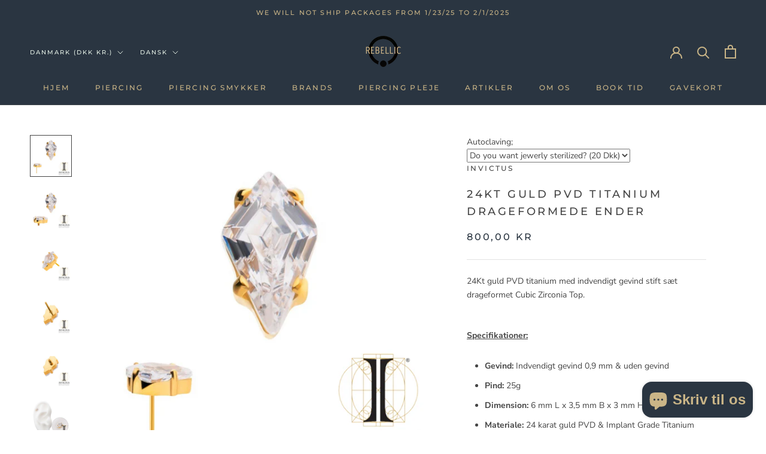

--- FILE ---
content_type: text/html; charset=utf-8
request_url: https://rebellic.me/da/products/24kt-gold-pvd-titanium-internally-threaded-threadless-kite-shaped-ends
body_size: 50986
content:
<!doctype html>

<html class="no-js" lang="da">
  <head>
    <meta charset="utf-8"> 
    <meta http-equiv="X-UA-Compatible" content="IE=edge,chrome=1">
    <meta name="viewport" content="width=device-width, initial-scale=1.0, height=device-height, minimum-scale=1.0, maximum-scale=1.0">
    <meta name="theme-color" content="">

    <title>
      24Kt guld PVD Titanium drageformede ender &ndash; REBELLIC
    </title><meta name="description" content="24Kt guld PVD titanium med indvendigt gevind stift sæt drageformet Cubic Zirconia Top. Specifikationer: Gevind: Indvendigt gevind 0,9 mm &amp;amp; uden gevind Pind: 25g Dimension: 6 mm L x 3,5 mm B x 3 mm H Materiale: 24 karat guld PVD &amp;amp; Implant Grade Titanium (Ti-6AL-4V-ELI ASTM F136) Perle: Klar Cubic Zirconia"><link rel="canonical" href="https://rebellic.me/da/products/24kt-gold-pvd-titanium-internally-threaded-threadless-kite-shaped-ends"><link rel="shortcut icon" href="//rebellic.me/cdn/shop/files/logo_1_rebellic_96x.png?v=1614299940" type="image/png"><meta property="og:type" content="product">
  <meta property="og:title" content="24Kt guld PVD Titanium drageformede ender"><meta property="og:image" content="http://rebellic.me/cdn/shop/products/REBELLIC24kt-gold-pvd-titanium-threadless-prong-set-kite-shaped-cz-top.png?v=1648227096">
    <meta property="og:image:secure_url" content="https://rebellic.me/cdn/shop/products/REBELLIC24kt-gold-pvd-titanium-threadless-prong-set-kite-shaped-cz-top.png?v=1648227096">
    <meta property="og:image:width" content="800">
    <meta property="og:image:height" content="800"><meta property="product:price:amount" content="800,00">
  <meta property="product:price:currency" content="DKK"><meta property="og:description" content="24Kt guld PVD titanium med indvendigt gevind stift sæt drageformet Cubic Zirconia Top. Specifikationer: Gevind: Indvendigt gevind 0,9 mm &amp;amp; uden gevind Pind: 25g Dimension: 6 mm L x 3,5 mm B x 3 mm H Materiale: 24 karat guld PVD &amp;amp; Implant Grade Titanium (Ti-6AL-4V-ELI ASTM F136) Perle: Klar Cubic Zirconia"><meta property="og:url" content="https://rebellic.me/da/products/24kt-gold-pvd-titanium-internally-threaded-threadless-kite-shaped-ends">
<meta property="og:site_name" content="REBELLIC"><meta name="twitter:card" content="summary"><meta name="twitter:title" content="24Kt guld PVD Titanium drageformede ender">
  <meta name="twitter:description" content=" 24Kt guld PVD titanium med indvendigt gevind stift sæt drageformet Cubic Zirconia Top.

 Specifikationer:





 Gevind: Indvendigt gevind 0,9 mm &amp;amp; uden gevind



 Pind: 25g


 Dimension: 6 mm L x 3,5 mm B x 3 mm H




 Materiale: 24 karat guld PVD &amp;amp; Implant Grade Titanium (Ti-6AL-4V-ELI ASTM F136)



 Perle: Klar Cubic Zirconia



">
  <meta name="twitter:image" content="https://rebellic.me/cdn/shop/products/REBELLIC24kt-gold-pvd-titanium-threadless-prong-set-kite-shaped-cz-top_600x600_crop_center.png?v=1648227096">
    <style>
  @font-face {
  font-family: Montserrat;
  font-weight: 500;
  font-style: normal;
  font-display: fallback;
  src: url("//rebellic.me/cdn/fonts/montserrat/montserrat_n5.07ef3781d9c78c8b93c98419da7ad4fbeebb6635.woff2") format("woff2"),
       url("//rebellic.me/cdn/fonts/montserrat/montserrat_n5.adf9b4bd8b0e4f55a0b203cdd84512667e0d5e4d.woff") format("woff");
}

  @font-face {
  font-family: "Nunito Sans";
  font-weight: 400;
  font-style: normal;
  font-display: fallback;
  src: url("//rebellic.me/cdn/fonts/nunito_sans/nunitosans_n4.0276fe080df0ca4e6a22d9cb55aed3ed5ba6b1da.woff2") format("woff2"),
       url("//rebellic.me/cdn/fonts/nunito_sans/nunitosans_n4.b4964bee2f5e7fd9c3826447e73afe2baad607b7.woff") format("woff");
}


  @font-face {
  font-family: "Nunito Sans";
  font-weight: 700;
  font-style: normal;
  font-display: fallback;
  src: url("//rebellic.me/cdn/fonts/nunito_sans/nunitosans_n7.25d963ed46da26098ebeab731e90d8802d989fa5.woff2") format("woff2"),
       url("//rebellic.me/cdn/fonts/nunito_sans/nunitosans_n7.d32e3219b3d2ec82285d3027bd673efc61a996c8.woff") format("woff");
}

  @font-face {
  font-family: "Nunito Sans";
  font-weight: 400;
  font-style: italic;
  font-display: fallback;
  src: url("//rebellic.me/cdn/fonts/nunito_sans/nunitosans_i4.6e408730afac1484cf297c30b0e67c86d17fc586.woff2") format("woff2"),
       url("//rebellic.me/cdn/fonts/nunito_sans/nunitosans_i4.c9b6dcbfa43622b39a5990002775a8381942ae38.woff") format("woff");
}

  @font-face {
  font-family: "Nunito Sans";
  font-weight: 700;
  font-style: italic;
  font-display: fallback;
  src: url("//rebellic.me/cdn/fonts/nunito_sans/nunitosans_i7.8c1124729eec046a321e2424b2acf328c2c12139.woff2") format("woff2"),
       url("//rebellic.me/cdn/fonts/nunito_sans/nunitosans_i7.af4cda04357273e0996d21184432bcb14651a64d.woff") format("woff");
}


  :root {
    --heading-font-family : Montserrat, sans-serif;
    --heading-font-weight : 500;
    --heading-font-style  : normal;

    --text-font-family : "Nunito Sans", sans-serif;
    --text-font-weight : 400;
    --text-font-style  : normal;

    --base-text-font-size   : 14px;
    --default-text-font-size: 14px;--background          : #ffffff;
    --background-rgb      : 255, 255, 255;
    --light-background    : #ffffff;
    --light-background-rgb: 255, 255, 255;
    --heading-color       : #454545;
    --text-color          : #454545;
    --text-color-rgb      : 69, 69, 69;
    --text-color-light    : #2a3541;
    --text-color-light-rgb: 42, 53, 65;
    --link-color          : #cab587;
    --link-color-rgb      : 202, 181, 135;
    --border-color        : #e3e3e3;
    --border-color-rgb    : 227, 227, 227;

    --button-background    : #2a3541;
    --button-background-rgb: 42, 53, 65;
    --button-text-color    : #cab587;

    --header-background       : #2a3541;
    --header-heading-color    : #cab587;
    --header-light-text-color : #e3efe5;
    --header-border-color     : #42484c;

    --footer-background    : #e3efe5;
    --footer-text-color    : #2a3541;
    --footer-heading-color : #cab587;
    --footer-border-color  : #c7d3cc;

    --navigation-background      : #2a3541;
    --navigation-background-rgb  : 42, 53, 65;
    --navigation-text-color      : #cab587;
    --navigation-text-color-light: rgba(202, 181, 135, 0.5);
    --navigation-border-color    : rgba(202, 181, 135, 0.25);

    --newsletter-popup-background     : #2a3541;
    --newsletter-popup-text-color     : #cab587;
    --newsletter-popup-text-color-rgb : 202, 181, 135;

    --secondary-elements-background       : #2a3541;
    --secondary-elements-background-rgb   : 42, 53, 65;
    --secondary-elements-text-color       : #cab587;
    --secondary-elements-text-color-light : rgba(202, 181, 135, 0.5);
    --secondary-elements-border-color     : rgba(202, 181, 135, 0.25);

    --product-sale-price-color    : #f94c43;
    --product-sale-price-color-rgb: 249, 76, 67;
    --product-star-rating: #cab587;

    /* Shopify related variables */
    --payment-terms-background-color: #ffffff;

    /* Products */

    --horizontal-spacing-four-products-per-row: 60px;
        --horizontal-spacing-two-products-per-row : 60px;

    --vertical-spacing-four-products-per-row: 60px;
        --vertical-spacing-two-products-per-row : 75px;

    /* Animation */
    --drawer-transition-timing: cubic-bezier(0.645, 0.045, 0.355, 1);
    --header-base-height: 80px; /* We set a default for browsers that do not support CSS variables */

    /* Cursors */
    --cursor-zoom-in-svg    : url(//rebellic.me/cdn/shop/t/23/assets/cursor-zoom-in.svg?v=174614733836777429241676201662);
    --cursor-zoom-in-2x-svg : url(//rebellic.me/cdn/shop/t/23/assets/cursor-zoom-in-2x.svg?v=165995047460875994171676201662);
  }
</style>

<script>
  // IE11 does not have support for CSS variables, so we have to polyfill them
  if (!(((window || {}).CSS || {}).supports && window.CSS.supports('(--a: 0)'))) {
    const script = document.createElement('script');
    script.type = 'text/javascript';
    script.src = 'https://cdn.jsdelivr.net/npm/css-vars-ponyfill@2';
    script.onload = function() {
      cssVars({});
    };

    document.getElementsByTagName('head')[0].appendChild(script);
  }
</script>

    <script>window.performance && window.performance.mark && window.performance.mark('shopify.content_for_header.start');</script><meta name="google-site-verification" content="nATwsCu1dIfwEI_vyXv3WRZ6pUYLNvzMnoUuhwOHBpo">
<meta name="facebook-domain-verification" content="oxv76mzxeqldcbeuyua2yea7gcjbbf">
<meta id="shopify-digital-wallet" name="shopify-digital-wallet" content="/6094389346/digital_wallets/dialog">
<meta name="shopify-checkout-api-token" content="aaba8770ec0d450097960f70b227bc7c">
<link rel="alternate" hreflang="x-default" href="https://rebellic.me/products/24kt-gold-pvd-titanium-internally-threaded-threadless-kite-shaped-ends">
<link rel="alternate" hreflang="en" href="https://rebellic.me/products/24kt-gold-pvd-titanium-internally-threaded-threadless-kite-shaped-ends">
<link rel="alternate" hreflang="da" href="https://rebellic.me/da/products/24kt-gold-pvd-titanium-internally-threaded-threadless-kite-shaped-ends">
<link rel="alternate" hreflang="en-SE" href="https://rebellic.me/en-se/products/24kt-gold-pvd-titanium-internally-threaded-threadless-kite-shaped-ends">
<link rel="alternate" type="application/json+oembed" href="https://rebellic.me/da/products/24kt-gold-pvd-titanium-internally-threaded-threadless-kite-shaped-ends.oembed">
<script async="async" src="/checkouts/internal/preloads.js?locale=da-DK"></script>
<link rel="preconnect" href="https://shop.app" crossorigin="anonymous">
<script async="async" src="https://shop.app/checkouts/internal/preloads.js?locale=da-DK&shop_id=6094389346" crossorigin="anonymous"></script>
<script id="apple-pay-shop-capabilities" type="application/json">{"shopId":6094389346,"countryCode":"DK","currencyCode":"DKK","merchantCapabilities":["supports3DS"],"merchantId":"gid:\/\/shopify\/Shop\/6094389346","merchantName":"REBELLIC","requiredBillingContactFields":["postalAddress","email","phone"],"requiredShippingContactFields":["postalAddress","email","phone"],"shippingType":"shipping","supportedNetworks":["visa","maestro","masterCard","amex"],"total":{"type":"pending","label":"REBELLIC","amount":"1.00"},"shopifyPaymentsEnabled":true,"supportsSubscriptions":true}</script>
<script id="shopify-features" type="application/json">{"accessToken":"aaba8770ec0d450097960f70b227bc7c","betas":["rich-media-storefront-analytics"],"domain":"rebellic.me","predictiveSearch":true,"shopId":6094389346,"locale":"da"}</script>
<script>var Shopify = Shopify || {};
Shopify.shop = "rebellicme.myshopify.com";
Shopify.locale = "da";
Shopify.currency = {"active":"DKK","rate":"1.0"};
Shopify.country = "DK";
Shopify.theme = {"name":"Kopi af Prestige","id":143453847845,"schema_name":"Prestige","schema_version":"6.0.0","theme_store_id":855,"role":"main"};
Shopify.theme.handle = "null";
Shopify.theme.style = {"id":null,"handle":null};
Shopify.cdnHost = "rebellic.me/cdn";
Shopify.routes = Shopify.routes || {};
Shopify.routes.root = "/da/";</script>
<script type="module">!function(o){(o.Shopify=o.Shopify||{}).modules=!0}(window);</script>
<script>!function(o){function n(){var o=[];function n(){o.push(Array.prototype.slice.apply(arguments))}return n.q=o,n}var t=o.Shopify=o.Shopify||{};t.loadFeatures=n(),t.autoloadFeatures=n()}(window);</script>
<script>
  window.ShopifyPay = window.ShopifyPay || {};
  window.ShopifyPay.apiHost = "shop.app\/pay";
  window.ShopifyPay.redirectState = null;
</script>
<script id="shop-js-analytics" type="application/json">{"pageType":"product"}</script>
<script defer="defer" async type="module" src="//rebellic.me/cdn/shopifycloud/shop-js/modules/v2/client.init-shop-cart-sync_BWUFHQxD.da.esm.js"></script>
<script defer="defer" async type="module" src="//rebellic.me/cdn/shopifycloud/shop-js/modules/v2/chunk.common_CxPaeDJ-.esm.js"></script>
<script defer="defer" async type="module" src="//rebellic.me/cdn/shopifycloud/shop-js/modules/v2/chunk.modal_DY3Xiats.esm.js"></script>
<script type="module">
  await import("//rebellic.me/cdn/shopifycloud/shop-js/modules/v2/client.init-shop-cart-sync_BWUFHQxD.da.esm.js");
await import("//rebellic.me/cdn/shopifycloud/shop-js/modules/v2/chunk.common_CxPaeDJ-.esm.js");
await import("//rebellic.me/cdn/shopifycloud/shop-js/modules/v2/chunk.modal_DY3Xiats.esm.js");

  window.Shopify.SignInWithShop?.initShopCartSync?.({"fedCMEnabled":true,"windoidEnabled":true});

</script>
<script>
  window.Shopify = window.Shopify || {};
  if (!window.Shopify.featureAssets) window.Shopify.featureAssets = {};
  window.Shopify.featureAssets['shop-js'] = {"shop-cart-sync":["modules/v2/client.shop-cart-sync_CgCJgIGn.da.esm.js","modules/v2/chunk.common_CxPaeDJ-.esm.js","modules/v2/chunk.modal_DY3Xiats.esm.js"],"init-fed-cm":["modules/v2/client.init-fed-cm_DLC9-XgW.da.esm.js","modules/v2/chunk.common_CxPaeDJ-.esm.js","modules/v2/chunk.modal_DY3Xiats.esm.js"],"init-shop-email-lookup-coordinator":["modules/v2/client.init-shop-email-lookup-coordinator_DSBH3oNH.da.esm.js","modules/v2/chunk.common_CxPaeDJ-.esm.js","modules/v2/chunk.modal_DY3Xiats.esm.js"],"init-windoid":["modules/v2/client.init-windoid_MFifzPdw.da.esm.js","modules/v2/chunk.common_CxPaeDJ-.esm.js","modules/v2/chunk.modal_DY3Xiats.esm.js"],"shop-button":["modules/v2/client.shop-button_BEHssIFm.da.esm.js","modules/v2/chunk.common_CxPaeDJ-.esm.js","modules/v2/chunk.modal_DY3Xiats.esm.js"],"shop-cash-offers":["modules/v2/client.shop-cash-offers_97JnUm_Y.da.esm.js","modules/v2/chunk.common_CxPaeDJ-.esm.js","modules/v2/chunk.modal_DY3Xiats.esm.js"],"shop-toast-manager":["modules/v2/client.shop-toast-manager_CJnJolYz.da.esm.js","modules/v2/chunk.common_CxPaeDJ-.esm.js","modules/v2/chunk.modal_DY3Xiats.esm.js"],"init-shop-cart-sync":["modules/v2/client.init-shop-cart-sync_BWUFHQxD.da.esm.js","modules/v2/chunk.common_CxPaeDJ-.esm.js","modules/v2/chunk.modal_DY3Xiats.esm.js"],"init-customer-accounts-sign-up":["modules/v2/client.init-customer-accounts-sign-up_DhgbKZu5.da.esm.js","modules/v2/client.shop-login-button_DGQoQINB.da.esm.js","modules/v2/chunk.common_CxPaeDJ-.esm.js","modules/v2/chunk.modal_DY3Xiats.esm.js"],"pay-button":["modules/v2/client.pay-button_cCO-hZem.da.esm.js","modules/v2/chunk.common_CxPaeDJ-.esm.js","modules/v2/chunk.modal_DY3Xiats.esm.js"],"init-customer-accounts":["modules/v2/client.init-customer-accounts_Csf85DaD.da.esm.js","modules/v2/client.shop-login-button_DGQoQINB.da.esm.js","modules/v2/chunk.common_CxPaeDJ-.esm.js","modules/v2/chunk.modal_DY3Xiats.esm.js"],"avatar":["modules/v2/client.avatar_BTnouDA3.da.esm.js"],"init-shop-for-new-customer-accounts":["modules/v2/client.init-shop-for-new-customer-accounts_gzeMtFaj.da.esm.js","modules/v2/client.shop-login-button_DGQoQINB.da.esm.js","modules/v2/chunk.common_CxPaeDJ-.esm.js","modules/v2/chunk.modal_DY3Xiats.esm.js"],"shop-follow-button":["modules/v2/client.shop-follow-button_CA4H_dUq.da.esm.js","modules/v2/chunk.common_CxPaeDJ-.esm.js","modules/v2/chunk.modal_DY3Xiats.esm.js"],"checkout-modal":["modules/v2/client.checkout-modal_DQTMvS4I.da.esm.js","modules/v2/chunk.common_CxPaeDJ-.esm.js","modules/v2/chunk.modal_DY3Xiats.esm.js"],"shop-login-button":["modules/v2/client.shop-login-button_DGQoQINB.da.esm.js","modules/v2/chunk.common_CxPaeDJ-.esm.js","modules/v2/chunk.modal_DY3Xiats.esm.js"],"lead-capture":["modules/v2/client.lead-capture_BoVYoSe_.da.esm.js","modules/v2/chunk.common_CxPaeDJ-.esm.js","modules/v2/chunk.modal_DY3Xiats.esm.js"],"shop-login":["modules/v2/client.shop-login_CyXbKCyv.da.esm.js","modules/v2/chunk.common_CxPaeDJ-.esm.js","modules/v2/chunk.modal_DY3Xiats.esm.js"],"payment-terms":["modules/v2/client.payment-terms_B4nPcvRE.da.esm.js","modules/v2/chunk.common_CxPaeDJ-.esm.js","modules/v2/chunk.modal_DY3Xiats.esm.js"]};
</script>
<script>(function() {
  var isLoaded = false;
  function asyncLoad() {
    if (isLoaded) return;
    isLoaded = true;
    var urls = ["\/\/d1liekpayvooaz.cloudfront.net\/apps\/customizery\/customizery.js?shop=rebellicme.myshopify.com","https:\/\/ecommplugins-scripts.trustpilot.com\/v2.1\/js\/header.min.js?settings=eyJrZXkiOiJMSWYxTmNobjJTeUt0a0YxIiwicyI6IlNLVSJ9\u0026v=2.5\u0026shop=rebellicme.myshopify.com","https:\/\/ecommplugins-trustboxsettings.trustpilot.com\/rebellicme.myshopify.com.js?settings=1662794305410\u0026shop=rebellicme.myshopify.com","https:\/\/widget.trustpilot.com\/bootstrap\/v5\/tp.widget.sync.bootstrap.min.js?shop=rebellicme.myshopify.com"];
    for (var i = 0; i < urls.length; i++) {
      var s = document.createElement('script');
      s.type = 'text/javascript';
      s.async = true;
      s.src = urls[i];
      var x = document.getElementsByTagName('script')[0];
      x.parentNode.insertBefore(s, x);
    }
  };
  if(window.attachEvent) {
    window.attachEvent('onload', asyncLoad);
  } else {
    window.addEventListener('load', asyncLoad, false);
  }
})();</script>
<script id="__st">var __st={"a":6094389346,"offset":3600,"reqid":"a07f2269-e651-4ce2-a81e-fbbc784979be-1769828508","pageurl":"rebellic.me\/da\/products\/24kt-gold-pvd-titanium-internally-threaded-threadless-kite-shaped-ends","u":"126d49237319","p":"product","rtyp":"product","rid":6829486112873};</script>
<script>window.ShopifyPaypalV4VisibilityTracking = true;</script>
<script id="captcha-bootstrap">!function(){'use strict';const t='contact',e='account',n='new_comment',o=[[t,t],['blogs',n],['comments',n],[t,'customer']],c=[[e,'customer_login'],[e,'guest_login'],[e,'recover_customer_password'],[e,'create_customer']],r=t=>t.map((([t,e])=>`form[action*='/${t}']:not([data-nocaptcha='true']) input[name='form_type'][value='${e}']`)).join(','),a=t=>()=>t?[...document.querySelectorAll(t)].map((t=>t.form)):[];function s(){const t=[...o],e=r(t);return a(e)}const i='password',u='form_key',d=['recaptcha-v3-token','g-recaptcha-response','h-captcha-response',i],f=()=>{try{return window.sessionStorage}catch{return}},m='__shopify_v',_=t=>t.elements[u];function p(t,e,n=!1){try{const o=window.sessionStorage,c=JSON.parse(o.getItem(e)),{data:r}=function(t){const{data:e,action:n}=t;return t[m]||n?{data:e,action:n}:{data:t,action:n}}(c);for(const[e,n]of Object.entries(r))t.elements[e]&&(t.elements[e].value=n);n&&o.removeItem(e)}catch(o){console.error('form repopulation failed',{error:o})}}const l='form_type',E='cptcha';function T(t){t.dataset[E]=!0}const w=window,h=w.document,L='Shopify',v='ce_forms',y='captcha';let A=!1;((t,e)=>{const n=(g='f06e6c50-85a8-45c8-87d0-21a2b65856fe',I='https://cdn.shopify.com/shopifycloud/storefront-forms-hcaptcha/ce_storefront_forms_captcha_hcaptcha.v1.5.2.iife.js',D={infoText:'Beskyttet af hCaptcha',privacyText:'Beskyttelse af persondata',termsText:'Vilkår'},(t,e,n)=>{const o=w[L][v],c=o.bindForm;if(c)return c(t,g,e,D).then(n);var r;o.q.push([[t,g,e,D],n]),r=I,A||(h.body.append(Object.assign(h.createElement('script'),{id:'captcha-provider',async:!0,src:r})),A=!0)});var g,I,D;w[L]=w[L]||{},w[L][v]=w[L][v]||{},w[L][v].q=[],w[L][y]=w[L][y]||{},w[L][y].protect=function(t,e){n(t,void 0,e),T(t)},Object.freeze(w[L][y]),function(t,e,n,w,h,L){const[v,y,A,g]=function(t,e,n){const i=e?o:[],u=t?c:[],d=[...i,...u],f=r(d),m=r(i),_=r(d.filter((([t,e])=>n.includes(e))));return[a(f),a(m),a(_),s()]}(w,h,L),I=t=>{const e=t.target;return e instanceof HTMLFormElement?e:e&&e.form},D=t=>v().includes(t);t.addEventListener('submit',(t=>{const e=I(t);if(!e)return;const n=D(e)&&!e.dataset.hcaptchaBound&&!e.dataset.recaptchaBound,o=_(e),c=g().includes(e)&&(!o||!o.value);(n||c)&&t.preventDefault(),c&&!n&&(function(t){try{if(!f())return;!function(t){const e=f();if(!e)return;const n=_(t);if(!n)return;const o=n.value;o&&e.removeItem(o)}(t);const e=Array.from(Array(32),(()=>Math.random().toString(36)[2])).join('');!function(t,e){_(t)||t.append(Object.assign(document.createElement('input'),{type:'hidden',name:u})),t.elements[u].value=e}(t,e),function(t,e){const n=f();if(!n)return;const o=[...t.querySelectorAll(`input[type='${i}']`)].map((({name:t})=>t)),c=[...d,...o],r={};for(const[a,s]of new FormData(t).entries())c.includes(a)||(r[a]=s);n.setItem(e,JSON.stringify({[m]:1,action:t.action,data:r}))}(t,e)}catch(e){console.error('failed to persist form',e)}}(e),e.submit())}));const S=(t,e)=>{t&&!t.dataset[E]&&(n(t,e.some((e=>e===t))),T(t))};for(const o of['focusin','change'])t.addEventListener(o,(t=>{const e=I(t);D(e)&&S(e,y())}));const B=e.get('form_key'),M=e.get(l),P=B&&M;t.addEventListener('DOMContentLoaded',(()=>{const t=y();if(P)for(const e of t)e.elements[l].value===M&&p(e,B);[...new Set([...A(),...v().filter((t=>'true'===t.dataset.shopifyCaptcha))])].forEach((e=>S(e,t)))}))}(h,new URLSearchParams(w.location.search),n,t,e,['guest_login'])})(!0,!0)}();</script>
<script integrity="sha256-4kQ18oKyAcykRKYeNunJcIwy7WH5gtpwJnB7kiuLZ1E=" data-source-attribution="shopify.loadfeatures" defer="defer" src="//rebellic.me/cdn/shopifycloud/storefront/assets/storefront/load_feature-a0a9edcb.js" crossorigin="anonymous"></script>
<script crossorigin="anonymous" defer="defer" src="//rebellic.me/cdn/shopifycloud/storefront/assets/shopify_pay/storefront-65b4c6d7.js?v=20250812"></script>
<script data-source-attribution="shopify.dynamic_checkout.dynamic.init">var Shopify=Shopify||{};Shopify.PaymentButton=Shopify.PaymentButton||{isStorefrontPortableWallets:!0,init:function(){window.Shopify.PaymentButton.init=function(){};var t=document.createElement("script");t.src="https://rebellic.me/cdn/shopifycloud/portable-wallets/latest/portable-wallets.da.js",t.type="module",document.head.appendChild(t)}};
</script>
<script data-source-attribution="shopify.dynamic_checkout.buyer_consent">
  function portableWalletsHideBuyerConsent(e){var t=document.getElementById("shopify-buyer-consent"),n=document.getElementById("shopify-subscription-policy-button");t&&n&&(t.classList.add("hidden"),t.setAttribute("aria-hidden","true"),n.removeEventListener("click",e))}function portableWalletsShowBuyerConsent(e){var t=document.getElementById("shopify-buyer-consent"),n=document.getElementById("shopify-subscription-policy-button");t&&n&&(t.classList.remove("hidden"),t.removeAttribute("aria-hidden"),n.addEventListener("click",e))}window.Shopify?.PaymentButton&&(window.Shopify.PaymentButton.hideBuyerConsent=portableWalletsHideBuyerConsent,window.Shopify.PaymentButton.showBuyerConsent=portableWalletsShowBuyerConsent);
</script>
<script data-source-attribution="shopify.dynamic_checkout.cart.bootstrap">document.addEventListener("DOMContentLoaded",(function(){function t(){return document.querySelector("shopify-accelerated-checkout-cart, shopify-accelerated-checkout")}if(t())Shopify.PaymentButton.init();else{new MutationObserver((function(e,n){t()&&(Shopify.PaymentButton.init(),n.disconnect())})).observe(document.body,{childList:!0,subtree:!0})}}));
</script>
<script id='scb4127' type='text/javascript' async='' src='https://rebellic.me/cdn/shopifycloud/privacy-banner/storefront-banner.js'></script><link id="shopify-accelerated-checkout-styles" rel="stylesheet" media="screen" href="https://rebellic.me/cdn/shopifycloud/portable-wallets/latest/accelerated-checkout-backwards-compat.css" crossorigin="anonymous">
<style id="shopify-accelerated-checkout-cart">
        #shopify-buyer-consent {
  margin-top: 1em;
  display: inline-block;
  width: 100%;
}

#shopify-buyer-consent.hidden {
  display: none;
}

#shopify-subscription-policy-button {
  background: none;
  border: none;
  padding: 0;
  text-decoration: underline;
  font-size: inherit;
  cursor: pointer;
}

#shopify-subscription-policy-button::before {
  box-shadow: none;
}

      </style>

<script>window.performance && window.performance.mark && window.performance.mark('shopify.content_for_header.end');</script>

    <link rel="stylesheet" href="//rebellic.me/cdn/shop/t/23/assets/theme.css?v=156447028736477231991676201662">

    <script>// This allows to expose several variables to the global scope, to be used in scripts
      window.theme = {
        pageType: "product",
        moneyFormat: "{{amount_with_comma_separator}} kr",
        moneyWithCurrencyFormat: "{{amount_with_comma_separator}} DKK",
        currencyCodeEnabled: false,
        productImageSize: "natural",
        searchMode: "product,article,page",
        showPageTransition: false,
        showElementStaggering: true,
        showImageZooming: true
      };

      window.routes = {
        rootUrl: "\/da",
        rootUrlWithoutSlash: "\/da",
        cartUrl: "\/da\/cart",
        cartAddUrl: "\/da\/cart\/add",
        cartChangeUrl: "\/da\/cart\/change",
        searchUrl: "\/da\/search",
        productRecommendationsUrl: "\/da\/recommendations\/products"
      };

      window.languages = {
        cartAddNote: "Tilføj ordrebemærkning",
        cartEditNote: "Rediger ordrebemærkning",
        productImageLoadingError: "Dette billede kunne ikke indlæses. Prøv at genindlæse siden.",
        productFormAddToCart: "Forudbestil",
        productFormUnavailable: "Ikke tilgængelig",
        productFormSoldOut: "Udsolgt",
        shippingEstimatorOneResult: "1 mulighed tilgængelig:",
        shippingEstimatorMoreResults: "{{count}} tilgængelige muligheder:",
        shippingEstimatorNoResults: "Der kunne ikke findes nogen forsendelse"
      };

      window.lazySizesConfig = {
        loadHidden: false,
        hFac: 0.5,
        expFactor: 2,
        ricTimeout: 150,
        lazyClass: 'Image--lazyLoad',
        loadingClass: 'Image--lazyLoading',
        loadedClass: 'Image--lazyLoaded'
      };

      document.documentElement.className = document.documentElement.className.replace('no-js', 'js');
      document.documentElement.style.setProperty('--window-height', window.innerHeight + 'px');

      // We do a quick detection of some features (we could use Modernizr but for so little...)
      (function() {
        document.documentElement.className += ((window.CSS && window.CSS.supports('(position: sticky) or (position: -webkit-sticky)')) ? ' supports-sticky' : ' no-supports-sticky');
        document.documentElement.className += (window.matchMedia('(-moz-touch-enabled: 1), (hover: none)')).matches ? ' no-supports-hover' : ' supports-hover';
      }());

      
    </script>

    <script src="//rebellic.me/cdn/shop/t/23/assets/lazysizes.min.js?v=174358363404432586981676201662" async></script><script src="//rebellic.me/cdn/shop/t/23/assets/libs.min.js?v=26178543184394469741676201662" defer></script>
    <script src="//rebellic.me/cdn/shop/t/23/assets/theme.js?v=24122939957690793171676201662" defer></script>
    <script src="//rebellic.me/cdn/shop/t/23/assets/custom.js?v=183944157590872491501676201662" defer></script>

    <script>
      (function () {
        window.onpageshow = function() {
          if (window.theme.showPageTransition) {
            var pageTransition = document.querySelector('.PageTransition');

            if (pageTransition) {
              pageTransition.style.visibility = 'visible';
              pageTransition.style.opacity = '0';
            }
          }

          // When the page is loaded from the cache, we have to reload the cart content
          document.documentElement.dispatchEvent(new CustomEvent('cart:refresh', {
            bubbles: true
          }));
        };
      })();
    </script>

    
  <script type="application/ld+json">
  {
    "@context": "http://schema.org",
    "@type": "Product",
    "offers": [{
          "@type": "Offer",
          "name": "Indvendig 0,9 mm",
          "availability":"https://schema.org/InStock",
          "price": 800.0,
          "priceCurrency": "DKK",
          "priceValidUntil": "2026-02-10","sku": "TIP24TLS701-16","url": "/da/products/24kt-gold-pvd-titanium-internally-threaded-threadless-kite-shaped-ends?variant=39938878046313"
        },
{
          "@type": "Offer",
          "name": "Trådløs",
          "availability":"https://schema.org/InStock",
          "price": 800.0,
          "priceCurrency": "DKK",
          "priceValidUntil": "2026-02-10","sku": "TIP24TLS701","url": "/da/products/24kt-gold-pvd-titanium-internally-threaded-threadless-kite-shaped-ends?variant=39938878079081"
        }
],
    "brand": {
      "name": "Invictus"
    },
    "name": "24Kt guld PVD Titanium drageformede ender",
    "description": " 24Kt guld PVD titanium med indvendigt gevind stift sæt drageformet Cubic Zirconia Top.\n\n Specifikationer:\n\n\n\n\n\n Gevind: Indvendigt gevind 0,9 mm \u0026amp; uden gevind\n\n\n\n Pind: 25g\n\n\n Dimension: 6 mm L x 3,5 mm B x 3 mm H\n\n\n\n\n Materiale: 24 karat guld PVD \u0026amp; Implant Grade Titanium (Ti-6AL-4V-ELI ASTM F136)\n\n\n\n Perle: Klar Cubic Zirconia\n\n\n\n",
    "category": "Slutter",
    "url": "/da/products/24kt-gold-pvd-titanium-internally-threaded-threadless-kite-shaped-ends",
    "sku": "TIP24TLS701-16",
    "image": {
      "@type": "ImageObject",
      "url": "https://rebellic.me/cdn/shop/products/REBELLIC24kt-gold-pvd-titanium-threadless-prong-set-kite-shaped-cz-top_1024x.png?v=1648227096",
      "image": "https://rebellic.me/cdn/shop/products/REBELLIC24kt-gold-pvd-titanium-threadless-prong-set-kite-shaped-cz-top_1024x.png?v=1648227096",
      "name": "24Kt guld PVD Titanium drageformede ender",
      "width": "1024",
      "height": "1024"
    }
  }
  </script>



  <script type="application/ld+json">
  {
    "@context": "http://schema.org",
    "@type": "BreadcrumbList",
  "itemListElement": [{
      "@type": "ListItem",
      "position": 1,
      "name": "Hjem",
      "item": "https://rebellic.me"
    },{
          "@type": "ListItem",
          "position": 2,
          "name": "24Kt guld PVD Titanium drageformede ender",
          "item": "https://rebellic.me/da/products/24kt-gold-pvd-titanium-internally-threaded-threadless-kite-shaped-ends"
        }]
  }
  </script>

  <script src="https://cdn.shopify.com/extensions/e8878072-2f6b-4e89-8082-94b04320908d/inbox-1254/assets/inbox-chat-loader.js" type="text/javascript" defer="defer"></script>
<script src="https://cdn.shopify.com/extensions/019be3fb-70a1-7565-8409-0029e6d6306c/preorderfrontend-176/assets/globo.preorder.min.js" type="text/javascript" defer="defer"></script>
<link href="https://monorail-edge.shopifysvc.com" rel="dns-prefetch">
<script>(function(){if ("sendBeacon" in navigator && "performance" in window) {try {var session_token_from_headers = performance.getEntriesByType('navigation')[0].serverTiming.find(x => x.name == '_s').description;} catch {var session_token_from_headers = undefined;}var session_cookie_matches = document.cookie.match(/_shopify_s=([^;]*)/);var session_token_from_cookie = session_cookie_matches && session_cookie_matches.length === 2 ? session_cookie_matches[1] : "";var session_token = session_token_from_headers || session_token_from_cookie || "";function handle_abandonment_event(e) {var entries = performance.getEntries().filter(function(entry) {return /monorail-edge.shopifysvc.com/.test(entry.name);});if (!window.abandonment_tracked && entries.length === 0) {window.abandonment_tracked = true;var currentMs = Date.now();var navigation_start = performance.timing.navigationStart;var payload = {shop_id: 6094389346,url: window.location.href,navigation_start,duration: currentMs - navigation_start,session_token,page_type: "product"};window.navigator.sendBeacon("https://monorail-edge.shopifysvc.com/v1/produce", JSON.stringify({schema_id: "online_store_buyer_site_abandonment/1.1",payload: payload,metadata: {event_created_at_ms: currentMs,event_sent_at_ms: currentMs}}));}}window.addEventListener('pagehide', handle_abandonment_event);}}());</script>
<script id="web-pixels-manager-setup">(function e(e,d,r,n,o){if(void 0===o&&(o={}),!Boolean(null===(a=null===(i=window.Shopify)||void 0===i?void 0:i.analytics)||void 0===a?void 0:a.replayQueue)){var i,a;window.Shopify=window.Shopify||{};var t=window.Shopify;t.analytics=t.analytics||{};var s=t.analytics;s.replayQueue=[],s.publish=function(e,d,r){return s.replayQueue.push([e,d,r]),!0};try{self.performance.mark("wpm:start")}catch(e){}var l=function(){var e={modern:/Edge?\/(1{2}[4-9]|1[2-9]\d|[2-9]\d{2}|\d{4,})\.\d+(\.\d+|)|Firefox\/(1{2}[4-9]|1[2-9]\d|[2-9]\d{2}|\d{4,})\.\d+(\.\d+|)|Chrom(ium|e)\/(9{2}|\d{3,})\.\d+(\.\d+|)|(Maci|X1{2}).+ Version\/(15\.\d+|(1[6-9]|[2-9]\d|\d{3,})\.\d+)([,.]\d+|)( \(\w+\)|)( Mobile\/\w+|) Safari\/|Chrome.+OPR\/(9{2}|\d{3,})\.\d+\.\d+|(CPU[ +]OS|iPhone[ +]OS|CPU[ +]iPhone|CPU IPhone OS|CPU iPad OS)[ +]+(15[._]\d+|(1[6-9]|[2-9]\d|\d{3,})[._]\d+)([._]\d+|)|Android:?[ /-](13[3-9]|1[4-9]\d|[2-9]\d{2}|\d{4,})(\.\d+|)(\.\d+|)|Android.+Firefox\/(13[5-9]|1[4-9]\d|[2-9]\d{2}|\d{4,})\.\d+(\.\d+|)|Android.+Chrom(ium|e)\/(13[3-9]|1[4-9]\d|[2-9]\d{2}|\d{4,})\.\d+(\.\d+|)|SamsungBrowser\/([2-9]\d|\d{3,})\.\d+/,legacy:/Edge?\/(1[6-9]|[2-9]\d|\d{3,})\.\d+(\.\d+|)|Firefox\/(5[4-9]|[6-9]\d|\d{3,})\.\d+(\.\d+|)|Chrom(ium|e)\/(5[1-9]|[6-9]\d|\d{3,})\.\d+(\.\d+|)([\d.]+$|.*Safari\/(?![\d.]+ Edge\/[\d.]+$))|(Maci|X1{2}).+ Version\/(10\.\d+|(1[1-9]|[2-9]\d|\d{3,})\.\d+)([,.]\d+|)( \(\w+\)|)( Mobile\/\w+|) Safari\/|Chrome.+OPR\/(3[89]|[4-9]\d|\d{3,})\.\d+\.\d+|(CPU[ +]OS|iPhone[ +]OS|CPU[ +]iPhone|CPU IPhone OS|CPU iPad OS)[ +]+(10[._]\d+|(1[1-9]|[2-9]\d|\d{3,})[._]\d+)([._]\d+|)|Android:?[ /-](13[3-9]|1[4-9]\d|[2-9]\d{2}|\d{4,})(\.\d+|)(\.\d+|)|Mobile Safari.+OPR\/([89]\d|\d{3,})\.\d+\.\d+|Android.+Firefox\/(13[5-9]|1[4-9]\d|[2-9]\d{2}|\d{4,})\.\d+(\.\d+|)|Android.+Chrom(ium|e)\/(13[3-9]|1[4-9]\d|[2-9]\d{2}|\d{4,})\.\d+(\.\d+|)|Android.+(UC? ?Browser|UCWEB|U3)[ /]?(15\.([5-9]|\d{2,})|(1[6-9]|[2-9]\d|\d{3,})\.\d+)\.\d+|SamsungBrowser\/(5\.\d+|([6-9]|\d{2,})\.\d+)|Android.+MQ{2}Browser\/(14(\.(9|\d{2,})|)|(1[5-9]|[2-9]\d|\d{3,})(\.\d+|))(\.\d+|)|K[Aa][Ii]OS\/(3\.\d+|([4-9]|\d{2,})\.\d+)(\.\d+|)/},d=e.modern,r=e.legacy,n=navigator.userAgent;return n.match(d)?"modern":n.match(r)?"legacy":"unknown"}(),u="modern"===l?"modern":"legacy",c=(null!=n?n:{modern:"",legacy:""})[u],f=function(e){return[e.baseUrl,"/wpm","/b",e.hashVersion,"modern"===e.buildTarget?"m":"l",".js"].join("")}({baseUrl:d,hashVersion:r,buildTarget:u}),m=function(e){var d=e.version,r=e.bundleTarget,n=e.surface,o=e.pageUrl,i=e.monorailEndpoint;return{emit:function(e){var a=e.status,t=e.errorMsg,s=(new Date).getTime(),l=JSON.stringify({metadata:{event_sent_at_ms:s},events:[{schema_id:"web_pixels_manager_load/3.1",payload:{version:d,bundle_target:r,page_url:o,status:a,surface:n,error_msg:t},metadata:{event_created_at_ms:s}}]});if(!i)return console&&console.warn&&console.warn("[Web Pixels Manager] No Monorail endpoint provided, skipping logging."),!1;try{return self.navigator.sendBeacon.bind(self.navigator)(i,l)}catch(e){}var u=new XMLHttpRequest;try{return u.open("POST",i,!0),u.setRequestHeader("Content-Type","text/plain"),u.send(l),!0}catch(e){return console&&console.warn&&console.warn("[Web Pixels Manager] Got an unhandled error while logging to Monorail."),!1}}}}({version:r,bundleTarget:l,surface:e.surface,pageUrl:self.location.href,monorailEndpoint:e.monorailEndpoint});try{o.browserTarget=l,function(e){var d=e.src,r=e.async,n=void 0===r||r,o=e.onload,i=e.onerror,a=e.sri,t=e.scriptDataAttributes,s=void 0===t?{}:t,l=document.createElement("script"),u=document.querySelector("head"),c=document.querySelector("body");if(l.async=n,l.src=d,a&&(l.integrity=a,l.crossOrigin="anonymous"),s)for(var f in s)if(Object.prototype.hasOwnProperty.call(s,f))try{l.dataset[f]=s[f]}catch(e){}if(o&&l.addEventListener("load",o),i&&l.addEventListener("error",i),u)u.appendChild(l);else{if(!c)throw new Error("Did not find a head or body element to append the script");c.appendChild(l)}}({src:f,async:!0,onload:function(){if(!function(){var e,d;return Boolean(null===(d=null===(e=window.Shopify)||void 0===e?void 0:e.analytics)||void 0===d?void 0:d.initialized)}()){var d=window.webPixelsManager.init(e)||void 0;if(d){var r=window.Shopify.analytics;r.replayQueue.forEach((function(e){var r=e[0],n=e[1],o=e[2];d.publishCustomEvent(r,n,o)})),r.replayQueue=[],r.publish=d.publishCustomEvent,r.visitor=d.visitor,r.initialized=!0}}},onerror:function(){return m.emit({status:"failed",errorMsg:"".concat(f," has failed to load")})},sri:function(e){var d=/^sha384-[A-Za-z0-9+/=]+$/;return"string"==typeof e&&d.test(e)}(c)?c:"",scriptDataAttributes:o}),m.emit({status:"loading"})}catch(e){m.emit({status:"failed",errorMsg:(null==e?void 0:e.message)||"Unknown error"})}}})({shopId: 6094389346,storefrontBaseUrl: "https://rebellic.me",extensionsBaseUrl: "https://extensions.shopifycdn.com/cdn/shopifycloud/web-pixels-manager",monorailEndpoint: "https://monorail-edge.shopifysvc.com/unstable/produce_batch",surface: "storefront-renderer",enabledBetaFlags: ["2dca8a86"],webPixelsConfigList: [{"id":"1223491918","configuration":"{\"config\":\"{\\\"pixel_id\\\":\\\"AW-814844225\\\",\\\"target_country\\\":\\\"DK\\\",\\\"gtag_events\\\":[{\\\"type\\\":\\\"page_view\\\",\\\"action_label\\\":\\\"AW-814844225\\\/OgkhCKX4zbQBEMGSxoQD\\\"},{\\\"type\\\":\\\"purchase\\\",\\\"action_label\\\":\\\"AW-814844225\\\/KvM5CKj4zbQBEMGSxoQD\\\"},{\\\"type\\\":\\\"view_item\\\",\\\"action_label\\\":\\\"AW-814844225\\\/cHQICKv4zbQBEMGSxoQD\\\"},{\\\"type\\\":\\\"add_to_cart\\\",\\\"action_label\\\":\\\"AW-814844225\\\/HKchCK74zbQBEMGSxoQD\\\"},{\\\"type\\\":\\\"begin_checkout\\\",\\\"action_label\\\":\\\"AW-814844225\\\/I7xBCLH4zbQBEMGSxoQD\\\"},{\\\"type\\\":\\\"search\\\",\\\"action_label\\\":\\\"AW-814844225\\\/tEtsCLT4zbQBEMGSxoQD\\\"},{\\\"type\\\":\\\"add_payment_info\\\",\\\"action_label\\\":\\\"AW-814844225\\\/0S2xCLf4zbQBEMGSxoQD\\\"}],\\\"enable_monitoring_mode\\\":false}\"}","eventPayloadVersion":"v1","runtimeContext":"OPEN","scriptVersion":"b2a88bafab3e21179ed38636efcd8a93","type":"APP","apiClientId":1780363,"privacyPurposes":[],"dataSharingAdjustments":{"protectedCustomerApprovalScopes":["read_customer_address","read_customer_email","read_customer_name","read_customer_personal_data","read_customer_phone"]}},{"id":"421790030","configuration":"{\"pixel_id\":\"227307461200043\",\"pixel_type\":\"facebook_pixel\",\"metaapp_system_user_token\":\"-\"}","eventPayloadVersion":"v1","runtimeContext":"OPEN","scriptVersion":"ca16bc87fe92b6042fbaa3acc2fbdaa6","type":"APP","apiClientId":2329312,"privacyPurposes":["ANALYTICS","MARKETING","SALE_OF_DATA"],"dataSharingAdjustments":{"protectedCustomerApprovalScopes":["read_customer_address","read_customer_email","read_customer_name","read_customer_personal_data","read_customer_phone"]}},{"id":"181240142","eventPayloadVersion":"v1","runtimeContext":"LAX","scriptVersion":"1","type":"CUSTOM","privacyPurposes":["ANALYTICS"],"name":"Google Analytics tag (migrated)"},{"id":"shopify-app-pixel","configuration":"{}","eventPayloadVersion":"v1","runtimeContext":"STRICT","scriptVersion":"0450","apiClientId":"shopify-pixel","type":"APP","privacyPurposes":["ANALYTICS","MARKETING"]},{"id":"shopify-custom-pixel","eventPayloadVersion":"v1","runtimeContext":"LAX","scriptVersion":"0450","apiClientId":"shopify-pixel","type":"CUSTOM","privacyPurposes":["ANALYTICS","MARKETING"]}],isMerchantRequest: false,initData: {"shop":{"name":"REBELLIC","paymentSettings":{"currencyCode":"DKK"},"myshopifyDomain":"rebellicme.myshopify.com","countryCode":"DK","storefrontUrl":"https:\/\/rebellic.me\/da"},"customer":null,"cart":null,"checkout":null,"productVariants":[{"price":{"amount":800.0,"currencyCode":"DKK"},"product":{"title":"24Kt guld PVD Titanium drageformede ender","vendor":"Invictus","id":"6829486112873","untranslatedTitle":"24Kt guld PVD Titanium drageformede ender","url":"\/da\/products\/24kt-gold-pvd-titanium-internally-threaded-threadless-kite-shaped-ends","type":"Slutter"},"id":"39938878046313","image":{"src":"\/\/rebellic.me\/cdn\/shop\/products\/REBELLIC24kt-gold-pvd-titanium-internally-threaded-prong-set-kite-shaped-cz-top-2.png?v=1648227096"},"sku":"TIP24TLS701-16","title":"Indvendig 0,9 mm","untranslatedTitle":"Internal 0.9mm"},{"price":{"amount":800.0,"currencyCode":"DKK"},"product":{"title":"24Kt guld PVD Titanium drageformede ender","vendor":"Invictus","id":"6829486112873","untranslatedTitle":"24Kt guld PVD Titanium drageformede ender","url":"\/da\/products\/24kt-gold-pvd-titanium-internally-threaded-threadless-kite-shaped-ends","type":"Slutter"},"id":"39938878079081","image":{"src":"\/\/rebellic.me\/cdn\/shop\/products\/REBELLIC24kt-gold-pvd-titanium-threadless-prong-set-kite-shaped-cz-top-3.png?v=1648227096"},"sku":"TIP24TLS701","title":"Trådløs","untranslatedTitle":"Threadless"}],"purchasingCompany":null},},"https://rebellic.me/cdn","1d2a099fw23dfb22ep557258f5m7a2edbae",{"modern":"","legacy":""},{"shopId":"6094389346","storefrontBaseUrl":"https:\/\/rebellic.me","extensionBaseUrl":"https:\/\/extensions.shopifycdn.com\/cdn\/shopifycloud\/web-pixels-manager","surface":"storefront-renderer","enabledBetaFlags":"[\"2dca8a86\"]","isMerchantRequest":"false","hashVersion":"1d2a099fw23dfb22ep557258f5m7a2edbae","publish":"custom","events":"[[\"page_viewed\",{}],[\"product_viewed\",{\"productVariant\":{\"price\":{\"amount\":800.0,\"currencyCode\":\"DKK\"},\"product\":{\"title\":\"24Kt guld PVD Titanium drageformede ender\",\"vendor\":\"Invictus\",\"id\":\"6829486112873\",\"untranslatedTitle\":\"24Kt guld PVD Titanium drageformede ender\",\"url\":\"\/da\/products\/24kt-gold-pvd-titanium-internally-threaded-threadless-kite-shaped-ends\",\"type\":\"Slutter\"},\"id\":\"39938878046313\",\"image\":{\"src\":\"\/\/rebellic.me\/cdn\/shop\/products\/REBELLIC24kt-gold-pvd-titanium-internally-threaded-prong-set-kite-shaped-cz-top-2.png?v=1648227096\"},\"sku\":\"TIP24TLS701-16\",\"title\":\"Indvendig 0,9 mm\",\"untranslatedTitle\":\"Internal 0.9mm\"}}]]"});</script><script>
  window.ShopifyAnalytics = window.ShopifyAnalytics || {};
  window.ShopifyAnalytics.meta = window.ShopifyAnalytics.meta || {};
  window.ShopifyAnalytics.meta.currency = 'DKK';
  var meta = {"product":{"id":6829486112873,"gid":"gid:\/\/shopify\/Product\/6829486112873","vendor":"Invictus","type":"Slutter","handle":"24kt-gold-pvd-titanium-internally-threaded-threadless-kite-shaped-ends","variants":[{"id":39938878046313,"price":80000,"name":"24Kt guld PVD Titanium drageformede ender - Indvendig 0,9 mm","public_title":"Indvendig 0,9 mm","sku":"TIP24TLS701-16"},{"id":39938878079081,"price":80000,"name":"24Kt guld PVD Titanium drageformede ender - Trådløs","public_title":"Trådløs","sku":"TIP24TLS701"}],"remote":false},"page":{"pageType":"product","resourceType":"product","resourceId":6829486112873,"requestId":"a07f2269-e651-4ce2-a81e-fbbc784979be-1769828508"}};
  for (var attr in meta) {
    window.ShopifyAnalytics.meta[attr] = meta[attr];
  }
</script>
<script class="analytics">
  (function () {
    var customDocumentWrite = function(content) {
      var jquery = null;

      if (window.jQuery) {
        jquery = window.jQuery;
      } else if (window.Checkout && window.Checkout.$) {
        jquery = window.Checkout.$;
      }

      if (jquery) {
        jquery('body').append(content);
      }
    };

    var hasLoggedConversion = function(token) {
      if (token) {
        return document.cookie.indexOf('loggedConversion=' + token) !== -1;
      }
      return false;
    }

    var setCookieIfConversion = function(token) {
      if (token) {
        var twoMonthsFromNow = new Date(Date.now());
        twoMonthsFromNow.setMonth(twoMonthsFromNow.getMonth() + 2);

        document.cookie = 'loggedConversion=' + token + '; expires=' + twoMonthsFromNow;
      }
    }

    var trekkie = window.ShopifyAnalytics.lib = window.trekkie = window.trekkie || [];
    if (trekkie.integrations) {
      return;
    }
    trekkie.methods = [
      'identify',
      'page',
      'ready',
      'track',
      'trackForm',
      'trackLink'
    ];
    trekkie.factory = function(method) {
      return function() {
        var args = Array.prototype.slice.call(arguments);
        args.unshift(method);
        trekkie.push(args);
        return trekkie;
      };
    };
    for (var i = 0; i < trekkie.methods.length; i++) {
      var key = trekkie.methods[i];
      trekkie[key] = trekkie.factory(key);
    }
    trekkie.load = function(config) {
      trekkie.config = config || {};
      trekkie.config.initialDocumentCookie = document.cookie;
      var first = document.getElementsByTagName('script')[0];
      var script = document.createElement('script');
      script.type = 'text/javascript';
      script.onerror = function(e) {
        var scriptFallback = document.createElement('script');
        scriptFallback.type = 'text/javascript';
        scriptFallback.onerror = function(error) {
                var Monorail = {
      produce: function produce(monorailDomain, schemaId, payload) {
        var currentMs = new Date().getTime();
        var event = {
          schema_id: schemaId,
          payload: payload,
          metadata: {
            event_created_at_ms: currentMs,
            event_sent_at_ms: currentMs
          }
        };
        return Monorail.sendRequest("https://" + monorailDomain + "/v1/produce", JSON.stringify(event));
      },
      sendRequest: function sendRequest(endpointUrl, payload) {
        // Try the sendBeacon API
        if (window && window.navigator && typeof window.navigator.sendBeacon === 'function' && typeof window.Blob === 'function' && !Monorail.isIos12()) {
          var blobData = new window.Blob([payload], {
            type: 'text/plain'
          });

          if (window.navigator.sendBeacon(endpointUrl, blobData)) {
            return true;
          } // sendBeacon was not successful

        } // XHR beacon

        var xhr = new XMLHttpRequest();

        try {
          xhr.open('POST', endpointUrl);
          xhr.setRequestHeader('Content-Type', 'text/plain');
          xhr.send(payload);
        } catch (e) {
          console.log(e);
        }

        return false;
      },
      isIos12: function isIos12() {
        return window.navigator.userAgent.lastIndexOf('iPhone; CPU iPhone OS 12_') !== -1 || window.navigator.userAgent.lastIndexOf('iPad; CPU OS 12_') !== -1;
      }
    };
    Monorail.produce('monorail-edge.shopifysvc.com',
      'trekkie_storefront_load_errors/1.1',
      {shop_id: 6094389346,
      theme_id: 143453847845,
      app_name: "storefront",
      context_url: window.location.href,
      source_url: "//rebellic.me/cdn/s/trekkie.storefront.c59ea00e0474b293ae6629561379568a2d7c4bba.min.js"});

        };
        scriptFallback.async = true;
        scriptFallback.src = '//rebellic.me/cdn/s/trekkie.storefront.c59ea00e0474b293ae6629561379568a2d7c4bba.min.js';
        first.parentNode.insertBefore(scriptFallback, first);
      };
      script.async = true;
      script.src = '//rebellic.me/cdn/s/trekkie.storefront.c59ea00e0474b293ae6629561379568a2d7c4bba.min.js';
      first.parentNode.insertBefore(script, first);
    };
    trekkie.load(
      {"Trekkie":{"appName":"storefront","development":false,"defaultAttributes":{"shopId":6094389346,"isMerchantRequest":null,"themeId":143453847845,"themeCityHash":"13696661607454150684","contentLanguage":"da","currency":"DKK","eventMetadataId":"24e4a5d2-cea3-4c25-8002-681005bc3d7f"},"isServerSideCookieWritingEnabled":true,"monorailRegion":"shop_domain","enabledBetaFlags":["65f19447","b5387b81"]},"Session Attribution":{},"S2S":{"facebookCapiEnabled":true,"source":"trekkie-storefront-renderer","apiClientId":580111}}
    );

    var loaded = false;
    trekkie.ready(function() {
      if (loaded) return;
      loaded = true;

      window.ShopifyAnalytics.lib = window.trekkie;

      var originalDocumentWrite = document.write;
      document.write = customDocumentWrite;
      try { window.ShopifyAnalytics.merchantGoogleAnalytics.call(this); } catch(error) {};
      document.write = originalDocumentWrite;

      window.ShopifyAnalytics.lib.page(null,{"pageType":"product","resourceType":"product","resourceId":6829486112873,"requestId":"a07f2269-e651-4ce2-a81e-fbbc784979be-1769828508","shopifyEmitted":true});

      var match = window.location.pathname.match(/checkouts\/(.+)\/(thank_you|post_purchase)/)
      var token = match? match[1]: undefined;
      if (!hasLoggedConversion(token)) {
        setCookieIfConversion(token);
        window.ShopifyAnalytics.lib.track("Viewed Product",{"currency":"DKK","variantId":39938878046313,"productId":6829486112873,"productGid":"gid:\/\/shopify\/Product\/6829486112873","name":"24Kt guld PVD Titanium drageformede ender - Indvendig 0,9 mm","price":"800.00","sku":"TIP24TLS701-16","brand":"Invictus","variant":"Indvendig 0,9 mm","category":"Slutter","nonInteraction":true,"remote":false},undefined,undefined,{"shopifyEmitted":true});
      window.ShopifyAnalytics.lib.track("monorail:\/\/trekkie_storefront_viewed_product\/1.1",{"currency":"DKK","variantId":39938878046313,"productId":6829486112873,"productGid":"gid:\/\/shopify\/Product\/6829486112873","name":"24Kt guld PVD Titanium drageformede ender - Indvendig 0,9 mm","price":"800.00","sku":"TIP24TLS701-16","brand":"Invictus","variant":"Indvendig 0,9 mm","category":"Slutter","nonInteraction":true,"remote":false,"referer":"https:\/\/rebellic.me\/da\/products\/24kt-gold-pvd-titanium-internally-threaded-threadless-kite-shaped-ends"});
      }
    });


        var eventsListenerScript = document.createElement('script');
        eventsListenerScript.async = true;
        eventsListenerScript.src = "//rebellic.me/cdn/shopifycloud/storefront/assets/shop_events_listener-3da45d37.js";
        document.getElementsByTagName('head')[0].appendChild(eventsListenerScript);

})();</script>
  <script>
  if (!window.ga || (window.ga && typeof window.ga !== 'function')) {
    window.ga = function ga() {
      (window.ga.q = window.ga.q || []).push(arguments);
      if (window.Shopify && window.Shopify.analytics && typeof window.Shopify.analytics.publish === 'function') {
        window.Shopify.analytics.publish("ga_stub_called", {}, {sendTo: "google_osp_migration"});
      }
      console.error("Shopify's Google Analytics stub called with:", Array.from(arguments), "\nSee https://help.shopify.com/manual/promoting-marketing/pixels/pixel-migration#google for more information.");
    };
    if (window.Shopify && window.Shopify.analytics && typeof window.Shopify.analytics.publish === 'function') {
      window.Shopify.analytics.publish("ga_stub_initialized", {}, {sendTo: "google_osp_migration"});
    }
  }
</script>
<script
  defer
  src="https://rebellic.me/cdn/shopifycloud/perf-kit/shopify-perf-kit-3.1.0.min.js"
  data-application="storefront-renderer"
  data-shop-id="6094389346"
  data-render-region="gcp-us-east1"
  data-page-type="product"
  data-theme-instance-id="143453847845"
  data-theme-name="Prestige"
  data-theme-version="6.0.0"
  data-monorail-region="shop_domain"
  data-resource-timing-sampling-rate="10"
  data-shs="true"
  data-shs-beacon="true"
  data-shs-export-with-fetch="true"
  data-shs-logs-sample-rate="1"
  data-shs-beacon-endpoint="https://rebellic.me/api/collect"
></script>
</head><body class="prestige--v4 features--heading-small features--heading-uppercase features--show-price-on-hover features--show-button-transition features--show-image-zooming features--show-element-staggering  template-product"><svg class="u-visually-hidden">
      <linearGradient id="rating-star-gradient-half">
        <stop offset="50%" stop-color="var(--product-star-rating)" />
        <stop offset="50%" stop-color="var(--text-color-light)" />
      </linearGradient>
    </svg>

    <a class="PageSkipLink u-visually-hidden" href="#main">Gå til indhold</a>
    <span class="LoadingBar"></span>
    <div class="PageOverlay"></div><div id="shopify-section-popup" class="shopify-section"></div>
    <div id="shopify-section-sidebar-menu" class="shopify-section"><section id="sidebar-menu" class="SidebarMenu Drawer Drawer--small Drawer--fromLeft" aria-hidden="true" data-section-id="sidebar-menu" data-section-type="sidebar-menu">
    <header class="Drawer__Header" data-drawer-animated-left>
      <button class="Drawer__Close Icon-Wrapper--clickable" data-action="close-drawer" data-drawer-id="sidebar-menu" aria-label="Luk navigation"><svg class="Icon Icon--close " role="presentation" viewBox="0 0 16 14">
      <path d="M15 0L1 14m14 0L1 0" stroke="currentColor" fill="none" fill-rule="evenodd"></path>
    </svg></button>
    </header>

    <div class="Drawer__Content">
      <div class="Drawer__Main" data-drawer-animated-left data-scrollable>
        <div class="Drawer__Container">
          <nav class="SidebarMenu__Nav SidebarMenu__Nav--primary" aria-label="Sidebar navigation"><div class="Collapsible"><a href="/da" class="Collapsible__Button Heading Link Link--primary u-h6">Hjem</a></div><div class="Collapsible"><button class="Collapsible__Button Heading u-h6" data-action="toggle-collapsible" aria-expanded="false">Piercing<span class="Collapsible__Plus"></span>
                  </button>

                  <div class="Collapsible__Inner">
                    <div class="Collapsible__Content"><div class="Collapsible"><button class="Collapsible__Button Heading Text--subdued Link--primary u-h7" data-action="toggle-collapsible" aria-expanded="false">Priser<span class="Collapsible__Plus"></span>
                            </button>

                            <div class="Collapsible__Inner">
                              <div class="Collapsible__Content">
                                <ul class="Linklist Linklist--bordered Linklist--spacingLoose"><li class="Linklist__Item">
                                      <a href="/da/collections/ear-piercing" class="Text--subdued Link Link--primary">Ørepiercing</a>
                                    </li><li class="Linklist__Item">
                                      <a href="/da/collections/ansigt-piercing" class="Text--subdued Link Link--primary">Ansigts Piercing</a>
                                    </li><li class="Linklist__Item">
                                      <a href="/da/collections/laebe-piercing" class="Text--subdued Link Link--primary">Læbepiercing</a>
                                    </li><li class="Linklist__Item">
                                      <a href="/da/collections/oral-piercing" class="Text--subdued Link Link--primary">Oral piercing</a>
                                    </li><li class="Linklist__Item">
                                      <a href="/da/collections/krop-piercing" class="Text--subdued Link Link--primary">Kropspiercing</a>
                                    </li><li class="Linklist__Item">
                                      <a href="/da/collections/dermal-surface" class="Text--subdued Link Link--primary">Dermal &amp;amp; Overflade</a>
                                    </li><li class="Linklist__Item">
                                      <a href="/da/collections/intim-for-gentlemen" class="Text--subdued Link Link--primary">Intim for herrer (18+)</a>
                                    </li><li class="Linklist__Item">
                                      <a href="/da/collections/intim-for-ladys" class="Text--subdued Link Link--primary">Intim for ladys (18+)</a>
                                    </li></ul>
                              </div>
                            </div></div><div class="Collapsible"><a href="/da/pages/services-jewelry-exchange-check-etc" class="Collapsible__Button Heading Text--subdued Link Link--primary u-h7">Ydelser - smykkebytte, check mv.</a></div><div class="Collapsible"><a href="/da/pages/cancellation-rules-for-appointment" class="Collapsible__Button Heading Text--subdued Link Link--primary u-h7">ANNULLERINGSREGLER FOR AFTALE</a></div></div>
                  </div></div><div class="Collapsible"><button class="Collapsible__Button Heading u-h6" data-action="toggle-collapsible" aria-expanded="false">Piercing smykker<span class="Collapsible__Plus"></span>
                  </button>

                  <div class="Collapsible__Inner">
                    <div class="Collapsible__Content"><div class="Collapsible"><a href="/da/collections/all-piercings" class="Collapsible__Button Heading Text--subdued Link Link--primary u-h7">Alle smykker</a></div><div class="Collapsible"><button class="Collapsible__Button Heading Text--subdued Link--primary u-h7" data-action="toggle-collapsible" aria-expanded="false">Smykke typer<span class="Collapsible__Plus"></span>
                            </button>

                            <div class="Collapsible__Inner">
                              <div class="Collapsible__Content">
                                <ul class="Linklist Linklist--bordered Linklist--spacingLoose"><li class="Linklist__Item">
                                      <a href="/da/collections/kaede-til-gennemstikning" class="Text--subdued Link Link--primary">Kæde til piercinger</a>
                                    </li><li class="Linklist__Item">
                                      <a href="/da/collections/captive-bead-rings" class="Text--subdued Link Link--primary">Captive Bead Ringe</a>
                                    </li><li class="Linklist__Item">
                                      <a href="/da/collections/circular-barbells" class="Text--subdued Link Link--primary">Cirkulære barbells</a>
                                    </li><li class="Linklist__Item">
                                      <a href="/da/collections/curved-barbells" class="Text--subdued Link Link--primary">Bananstave</a>
                                    </li><li class="Linklist__Item">
                                      <a href="/da/collections/all-ends" class="Text--subdued Link Link--primary">Smykke ender</a>
                                    </li><li class="Linklist__Item">
                                      <a href="/da/collections/earrings" class="Text--subdued Link Link--primary">Øreringe</a>
                                    </li><li class="Linklist__Item">
                                      <a href="/da/collections/hinged-segment" class="Text--subdued Link Link--primary">Clickers</a>
                                    </li><li class="Linklist__Item">
                                      <a href="/da/collections/navel-jewelry" class="Text--subdued Link Link--primary">Navle piercingsmykker</a>
                                    </li><li class="Linklist__Item">
                                      <a href="/da/collections/straight-barbells-1" class="Text--subdued Link Link--primary">Barbeller</a>
                                    </li><li class="Linklist__Item">
                                      <a href="/da/collections/segment-1" class="Text--subdued Link Link--primary">Segment</a>
                                    </li><li class="Linklist__Item">
                                      <a href="/da/collections/labret" class="Text--subdued Link Link--primary">Labrets</a>
                                    </li></ul>
                              </div>
                            </div></div><div class="Collapsible"><button class="Collapsible__Button Heading Text--subdued Link--primary u-h7" data-action="toggle-collapsible" aria-expanded="false">TIL STRETCH ØRER<span class="Collapsible__Plus"></span>
                            </button>

                            <div class="Collapsible__Inner">
                              <div class="Collapsible__Content">
                                <ul class="Linklist Linklist--bordered Linklist--spacingLoose"><li class="Linklist__Item">
                                      <a href="/da/collections/plugs" class="Text--subdued Link Link--primary">Alle smykker til stretch-ører</a>
                                    </li><li class="Linklist__Item">
                                      <a href="/da/collections/ear-weights" class="Text--subdued Link Link--primary">Øre vægte</a>
                                    </li><li class="Linklist__Item">
                                      <a href="/da/collections/ear-hangers" class="Text--subdued Link Link--primary">Ørebøjler</a>
                                    </li><li class="Linklist__Item">
                                      <a href="/da/collections/plugss" class="Text--subdued Link Link--primary">Plugs</a>
                                    </li><li class="Linklist__Item">
                                      <a href="/da/collections/tunnels" class="Text--subdued Link Link--primary">Tunneler</a>
                                    </li><li class="Linklist__Item">
                                      <a href="/da/collections/single-flare" class="Text--subdued Link Link--primary">Enkelt blus</a>
                                    </li></ul>
                              </div>
                            </div></div><div class="Collapsible"><button class="Collapsible__Button Heading Text--subdued Link--primary u-h7" data-action="toggle-collapsible" aria-expanded="false">Smykker efter placering<span class="Collapsible__Plus"></span>
                            </button>

                            <div class="Collapsible__Inner">
                              <div class="Collapsible__Content">
                                <ul class="Linklist Linklist--bordered Linklist--spacingLoose"><li class="Linklist__Item">
                                      <a href="/da/collections/selected-for-septum" class="Text--subdued Link Link--primary">Septum smykker</a>
                                    </li><li class="Linklist__Item">
                                      <a href="/da/collections/helix-jewelry" class="Text--subdued Link Link--primary">Helix smykker</a>
                                    </li><li class="Linklist__Item">
                                      <a href="/da/collections/selected-for-navel" class="Text--subdued Link Link--primary">Conch smykker</a>
                                    </li><li class="Linklist__Item">
                                      <a href="/da/collections/selected-for-daith" class="Text--subdued Link Link--primary">Daith smykker</a>
                                    </li><li class="Linklist__Item">
                                      <a href="/da/collections/navel-jewelry" class="Text--subdued Link Link--primary">Navel smykker</a>
                                    </li><li class="Linklist__Item">
                                      <a href="/da/collections/nipple-jewelry" class="Text--subdued Link Link--primary">Brystvorte smykker</a>
                                    </li><li class="Linklist__Item">
                                      <a href="/da/collections/smiley-jewelry" class="Text--subdued Link Link--primary">Smiley smykker</a>
                                    </li></ul>
                              </div>
                            </div></div><div class="Collapsible"><a href="/da/collections/solidgoldpiercingjewelry" class="Collapsible__Button Heading Text--subdued Link Link--primary u-h7">Guld smykker</a></div><div class="Collapsible"><a href="/da/collections/gold-plated-jewelry" class="Collapsible__Button Heading Text--subdued Link Link--primary u-h7">Forgyldte smykker</a></div><div class="Collapsible"><a href="/da/collections/one-of-the-kind" class="Collapsible__Button Heading Text--subdued Link Link--primary u-h7">One of the kind</a></div><div class="Collapsible"><a href="/da/collections/sale" class="Collapsible__Button Heading Text--subdued Link Link--primary u-h7">Smykker på udsalg</a></div><div class="Collapsible"><a href="/da/collections/diamond-piercing" class="Collapsible__Button Heading Text--subdued Link Link--primary u-h7">Diamant smykker</a></div><div class="Collapsible"><a href="/da/collections/ends-14-kt-gold" class="Collapsible__Button Heading Text--subdued Link Link--primary u-h7">14 karat guld ender</a></div></div>
                  </div></div><div class="Collapsible"><button class="Collapsible__Button Heading u-h6" data-action="toggle-collapsible" aria-expanded="false">Brands<span class="Collapsible__Plus"></span>
                  </button>

                  <div class="Collapsible__Inner">
                    <div class="Collapsible__Content"><div class="Collapsible"><button class="Collapsible__Button Heading Text--subdued Link--primary u-h7" data-action="toggle-collapsible" aria-expanded="false">Invictus<span class="Collapsible__Plus"></span>
                            </button>

                            <div class="Collapsible__Inner">
                              <div class="Collapsible__Content">
                                <ul class="Linklist Linklist--bordered Linklist--spacingLoose"><li class="Linklist__Item">
                                      <a href="/da/collections/invictus/Straight-Barbells" class="Text--subdued Link Link--primary">Barbells</a>
                                    </li><li class="Linklist__Item">
                                      <a href="/da/collections/invictus/Captive-Bead-Rings" class="Text--subdued Link Link--primary">Captive Bead Ringe</a>
                                    </li><li class="Linklist__Item">
                                      <a href="/da/collections/invictus/Captive-Bead-Ring---Balls-&-Beads" class="Text--subdued Link Link--primary">Captive Bead Ringe - Kugler og beads</a>
                                    </li><li class="Linklist__Item">
                                      <a href="/da/collections/invictus/Curved-Barbells" class="Text--subdued Link Link--primary">Bananstave</a>
                                    </li><li class="Linklist__Item">
                                      <a href="/da/collections/invictus/Curved-Barbells-Navel" class="Text--subdued Link Link--primary">Navlepiercinger</a>
                                    </li><li class="Linklist__Item">
                                      <a href="/da/collections/invictus/Ends" class="Text--subdued Link Link--primary">Smykke ender</a>
                                    </li><li class="Linklist__Item">
                                      <a href="/da/collections/invitus-segment/Hinged-Segments" class="Text--subdued Link Link--primary">Clicker</a>
                                    </li><li class="Linklist__Item">
                                      <a href="/da/collections/invictus/Labret" class="Text--subdued Link Link--primary">Labrets</a>
                                    </li><li class="Linklist__Item">
                                      <a href="/da/collections/invictus/Nose-Hoop" class="Text--subdued Link Link--primary">Næse ringe</a>
                                    </li><li class="Linklist__Item">
                                      <a href="/da/collections/invictus/TOOLS" class="Text--subdued Link Link--primary">Værktøj</a>
                                    </li></ul>
                              </div>
                            </div></div><div class="Collapsible"><button class="Collapsible__Button Heading Text--subdued Link--primary u-h7" data-action="toggle-collapsible" aria-expanded="false">Maya Jewelry<span class="Collapsible__Plus"></span>
                            </button>

                            <div class="Collapsible__Inner">
                              <div class="Collapsible__Content">
                                <ul class="Linklist Linklist--bordered Linklist--spacingLoose"><li class="Linklist__Item">
                                      <a href="/da/collections/earrings-standard" class="Text--subdued Link Link--primary">Øreringe - Standard</a>
                                    </li><li class="Linklist__Item">
                                      <a href="/da/collections/maya-jewelry/Ear-Weights" class="Text--subdued Link Link--primary">Øre vægte</a>
                                    </li><li class="Linklist__Item">
                                      <a href="/da/collections/maya-jewelry/Ends" class="Text--subdued Link Link--primary">Smykke ender</a>
                                    </li><li class="Linklist__Item">
                                      <a href="/da/collections/septums-gold" class="Text--subdued Link Link--primary">Septums - Guld</a>
                                    </li></ul>
                              </div>
                            </div></div><div class="Collapsible"><a href="/da/collections/travellers-crew" class="Collapsible__Button Heading Text--subdued Link Link--primary u-h7">TRAVELLERS CREW</a></div><div class="Collapsible"><a href="/da/collections/oracle-body-jewelry" class="Collapsible__Button Heading Text--subdued Link Link--primary u-h7">ORACLE KROPSMYKKER</a></div><div class="Collapsible"><a href="/da/collections/gorilla-glass" class="Collapsible__Button Heading Text--subdued Link Link--primary u-h7">Gorilla glas</a></div><div class="Collapsible"><a href="/da/collections/zadamer-jewelry" class="Collapsible__Button Heading Text--subdued Link Link--primary u-h7">Zadamer smykker</a></div><div class="Collapsible"><a href="/da/collections/neometal" class="Collapsible__Button Heading Text--subdued Link Link--primary u-h7">NEOMTAL</a></div></div>
                  </div></div><div class="Collapsible"><button class="Collapsible__Button Heading u-h6" data-action="toggle-collapsible" aria-expanded="false">Piercing pleje<span class="Collapsible__Plus"></span>
                  </button>

                  <div class="Collapsible__Inner">
                    <div class="Collapsible__Content"><div class="Collapsible"><a href="/da/collections/aftercare" class="Collapsible__Button Heading Text--subdued Link Link--primary u-h7">Køb Aftercare produkter</a></div><div class="Collapsible"><a href="/da/blogs/pleje-af-piercinger" class="Collapsible__Button Heading Text--subdued Link Link--primary u-h7">Plejevejledning</a></div></div>
                  </div></div><div class="Collapsible"><a href="/da/blogs/article" class="Collapsible__Button Heading Link Link--primary u-h6">Artikler </a></div><div class="Collapsible"><a href="/da/pages/about-rebellic" class="Collapsible__Button Heading Link Link--primary u-h6">OM OS</a></div><div class="Collapsible"><a href="/da/collections/all-piercing-price" class="Collapsible__Button Heading Link Link--primary u-h6">BOOK TID</a></div><div class="Collapsible"><a href="/da/products/gift-card" class="Collapsible__Button Heading Link Link--primary u-h6">Gavekort</a></div></nav><nav class="SidebarMenu__Nav SidebarMenu__Nav--secondary">
            <ul class="Linklist Linklist--spacingLoose"><li class="Linklist__Item">
                  <a href="/da/pages/faq" class="Text--subdued Link Link--primary">FAQ</a>
                </li><li class="Linklist__Item">
                  <a href="/da/pages/privatlivs-politik-for-onlinebooking" class="Text--subdued Link Link--primary">Fortrolighedspolitik for online booking</a>
                </li><li class="Linklist__Item">
                  <a href="/da/policies/privacy-policy" class="Text--subdued Link Link--primary">Fortrolighedspolitik</a>
                </li><li class="Linklist__Item">
                  <a href="/da/policies/refund-policy" class="Text--subdued Link Link--primary">Tilbagebetalings politik</a>
                </li><li class="Linklist__Item">
                  <a href="/da/policies/shipping-policy" class="Text--subdued Link Link--primary">Forsendelsespolitik</a>
                </li><li class="Linklist__Item">
                  <a href="/da/policies/terms-of-service" class="Text--subdued Link Link--primary">Servicevilkår</a>
                </li><li class="Linklist__Item">
                  <a href="/da/pages/cancellation-rules-for-appointment" class="Text--subdued Link Link--primary">ANNULLERINGSREGLER FOR AFTALE</a>
                </li><li class="Linklist__Item">
                  <a href="/da/search" class="Text--subdued Link Link--primary">Søg</a>
                </li><li class="Linklist__Item">
                  <a href="/da/account" class="Text--subdued Link Link--primary">Konto</a>
                </li></ul>
          </nav>
        </div>
      </div><aside class="Drawer__Footer" data-drawer-animated-bottom><ul class="SidebarMenu__Social HorizontalList HorizontalList--spacingFill">
    <li class="HorizontalList__Item">
      <a href="https://www.facebook.com/pg/rebellicbodyart/" class="Link Link--primary" target="_blank" rel="noopener" aria-label="Facebook">
        <span class="Icon-Wrapper--clickable"><svg class="Icon Icon--facebook " viewBox="0 0 9 17">
      <path d="M5.842 17V9.246h2.653l.398-3.023h-3.05v-1.93c0-.874.246-1.47 1.526-1.47H9V.118C8.718.082 7.75 0 6.623 0 4.27 0 2.66 1.408 2.66 3.994v2.23H0v3.022h2.66V17h3.182z"></path>
    </svg></span>
      </a>
    </li>

    
<li class="HorizontalList__Item">
      <a href="https://instagram.com/rebellicme" class="Link Link--primary" target="_blank" rel="noopener" aria-label="Instagram">
        <span class="Icon-Wrapper--clickable"><svg class="Icon Icon--instagram " role="presentation" viewBox="0 0 32 32">
      <path d="M15.994 2.886c4.273 0 4.775.019 6.464.095 1.562.07 2.406.33 2.971.552.749.292 1.283.635 1.841 1.194s.908 1.092 1.194 1.841c.216.565.483 1.41.552 2.971.076 1.689.095 2.19.095 6.464s-.019 4.775-.095 6.464c-.07 1.562-.33 2.406-.552 2.971-.292.749-.635 1.283-1.194 1.841s-1.092.908-1.841 1.194c-.565.216-1.41.483-2.971.552-1.689.076-2.19.095-6.464.095s-4.775-.019-6.464-.095c-1.562-.07-2.406-.33-2.971-.552-.749-.292-1.283-.635-1.841-1.194s-.908-1.092-1.194-1.841c-.216-.565-.483-1.41-.552-2.971-.076-1.689-.095-2.19-.095-6.464s.019-4.775.095-6.464c.07-1.562.33-2.406.552-2.971.292-.749.635-1.283 1.194-1.841s1.092-.908 1.841-1.194c.565-.216 1.41-.483 2.971-.552 1.689-.083 2.19-.095 6.464-.095zm0-2.883c-4.343 0-4.889.019-6.597.095-1.702.076-2.864.349-3.879.743-1.054.406-1.943.959-2.832 1.848S1.251 4.473.838 5.521C.444 6.537.171 7.699.095 9.407.019 11.109 0 11.655 0 15.997s.019 4.889.095 6.597c.076 1.702.349 2.864.743 3.886.406 1.054.959 1.943 1.848 2.832s1.784 1.435 2.832 1.848c1.016.394 2.178.667 3.886.743s2.248.095 6.597.095 4.889-.019 6.597-.095c1.702-.076 2.864-.349 3.886-.743 1.054-.406 1.943-.959 2.832-1.848s1.435-1.784 1.848-2.832c.394-1.016.667-2.178.743-3.886s.095-2.248.095-6.597-.019-4.889-.095-6.597c-.076-1.702-.349-2.864-.743-3.886-.406-1.054-.959-1.943-1.848-2.832S27.532 1.247 26.484.834C25.468.44 24.306.167 22.598.091c-1.714-.07-2.26-.089-6.603-.089zm0 7.778c-4.533 0-8.216 3.676-8.216 8.216s3.683 8.216 8.216 8.216 8.216-3.683 8.216-8.216-3.683-8.216-8.216-8.216zm0 13.549c-2.946 0-5.333-2.387-5.333-5.333s2.387-5.333 5.333-5.333 5.333 2.387 5.333 5.333-2.387 5.333-5.333 5.333zM26.451 7.457c0 1.059-.858 1.917-1.917 1.917s-1.917-.858-1.917-1.917c0-1.059.858-1.917 1.917-1.917s1.917.858 1.917 1.917z"></path>
    </svg></span>
      </a>
    </li>

    
<li class="HorizontalList__Item">
      <a href="https://snapchat.com/add/rebellicme" class="Link Link--primary" target="_blank" rel="noopener" aria-label="SnapChat">
        <span class="Icon-Wrapper--clickable"><svg class="Icon Icon--snapchat " role="presentation" viewBox="0 0 24 24">
      <path d="M5.83 4.53c-.6 1.35-.36 3.75-.27 5.44-.65.36-1.48-.27-1.95-.27-.49 0-1.07.32-1.17.8-.06.35.1.85 1.2 1.29.43.17 1.46.37 1.7.93.33.78-1.72 4.4-4.92 4.93a.5.5 0 0 0-.42.52c.06.97 2.24 1.35 3.21 1.5.1.14.18.7.3 1.13.06.2.21.43.59.43.5 0 1.31-.38 2.74-.15 1.4.24 2.71 2.22 5.23 2.22 2.35 0 3.75-2 5.1-2.21a5.89 5.89 0 0 1 2.19.05c.51.1.98.16 1.12-.35.13-.43.21-.99.3-1.12.97-.15 3.16-.53 3.22-1.5a.5.5 0 0 0-.42-.52c-3.15-.52-5.26-4.13-4.92-4.93.24-.56 1.26-.76 1.7-.93.8-.32 1.22-.72 1.2-1.17 0-.59-.7-.94-1.22-.94-.53 0-1.29.63-1.9.29.1-1.7.33-4.1-.27-5.44A6.64 6.64 0 0 0 12 .7a6.6 6.6 0 0 0-6.16 3.83z"></path>
    </svg>

  <!-- UI --></span>
      </a>
    </li>

    

  </ul>

</aside></div>
</section>

</div>
<div id="sidebar-cart" class="Drawer Drawer--fromRight" aria-hidden="true" data-section-id="cart" data-section-type="cart" data-section-settings='{
  "type": "drawer",
  "itemCount": 0,
  "drawer": true,
  "hasShippingEstimator": false
}'>
  <div class="Drawer__Header Drawer__Header--bordered Drawer__Container">
      <span class="Drawer__Title Heading u-h4">Vogn</span>

      <button class="Drawer__Close Icon-Wrapper--clickable" data-action="close-drawer" data-drawer-id="sidebar-cart" aria-label="Luk vognen"><svg class="Icon Icon--close " role="presentation" viewBox="0 0 16 14">
      <path d="M15 0L1 14m14 0L1 0" stroke="currentColor" fill="none" fill-rule="evenodd"></path>
    </svg></button>
  </div>

  <form class="Cart Drawer__Content" action="/da/cart" method="POST" novalidate>
    <div class="Drawer__Main" data-scrollable><p class="Cart__Empty Heading u-h5">Din kurv er tom</p></div></form>
</div>
<div class="PageContainer">
      <div id="shopify-section-announcement" class="shopify-section"><section id="section-announcement" data-section-id="announcement" data-section-type="announcement-bar">
      <div class="AnnouncementBar">
        <div class="AnnouncementBar__Wrapper">
          <p class="AnnouncementBar__Content Heading">We will not ship packages from 1/23/25 to 2/1/2025
</p>
        </div>
      </div>
    </section>

    <style>
      #section-announcement {
        background: #2a3541;
        color: #cab587;
      }
    </style>

    <script>
      document.documentElement.style.setProperty('--announcement-bar-height', document.getElementById('shopify-section-announcement').offsetHeight + 'px');
    </script></div>
      <div id="shopify-section-header" class="shopify-section shopify-section--header"><div id="Search" class="Search" aria-hidden="true">
  <div class="Search__Inner">
    <div class="Search__SearchBar">
      <form action="/da/search" name="GET" role="search" class="Search__Form">
        <div class="Search__InputIconWrapper">
          <span class="hidden-tablet-and-up"><svg class="Icon Icon--search " role="presentation" viewBox="0 0 18 17">
      <g transform="translate(1 1)" stroke="currentColor" fill="none" fill-rule="evenodd" stroke-linecap="square">
        <path d="M16 16l-5.0752-5.0752"></path>
        <circle cx="6.4" cy="6.4" r="6.4"></circle>
      </g>
    </svg></span>
          <span class="hidden-phone"><svg class="Icon Icon--search-desktop " role="presentation" viewBox="0 0 21 21">
      <g transform="translate(1 1)" stroke="currentColor" stroke-width="2" fill="none" fill-rule="evenodd" stroke-linecap="square">
        <path d="M18 18l-5.7096-5.7096"></path>
        <circle cx="7.2" cy="7.2" r="7.2"></circle>
      </g>
    </svg></span>
        </div>

        <input type="search" class="Search__Input Heading" name="q" autocomplete="off" autocorrect="off" autocapitalize="off" aria-label="Søge..." placeholder="Søge..." autofocus>
        <input type="hidden" name="type" value="product">
        <input type="hidden" name="options[prefix]" value="last">
      </form>

      <button class="Search__Close Link Link--primary" data-action="close-search" aria-label="Luk søgning"><svg class="Icon Icon--close " role="presentation" viewBox="0 0 16 14">
      <path d="M15 0L1 14m14 0L1 0" stroke="currentColor" fill="none" fill-rule="evenodd"></path>
    </svg></button>
    </div>

    <div class="Search__Results" aria-hidden="true"><div class="PageLayout PageLayout--breakLap">
          <div class="PageLayout__Section"></div>
          <div class="PageLayout__Section PageLayout__Section--secondary"></div>
        </div></div>
  </div>
</div><header id="section-header"
        class="Header Header--inline   Header--withIcons"
        data-section-id="header"
        data-section-type="header"
        data-section-settings='{
  "navigationStyle": "inline",
  "hasTransparentHeader": false,
  "isSticky": true
}'
        role="banner">
  <div class="Header__Wrapper">
    <div class="Header__FlexItem Header__FlexItem--fill">
      <button class="Header__Icon Icon-Wrapper Icon-Wrapper--clickable hidden-desk" aria-expanded="false" data-action="open-drawer" data-drawer-id="sidebar-menu" aria-label="Åbn navigation">
        <span class="hidden-tablet-and-up"><svg class="Icon Icon--nav " role="presentation" viewBox="0 0 20 14">
      <path d="M0 14v-1h20v1H0zm0-7.5h20v1H0v-1zM0 0h20v1H0V0z" fill="currentColor"></path>
    </svg></span>
        <span class="hidden-phone"><svg class="Icon Icon--nav-desktop " role="presentation" viewBox="0 0 24 16">
      <path d="M0 15.985v-2h24v2H0zm0-9h24v2H0v-2zm0-7h24v2H0v-2z" fill="currentColor"></path>
    </svg></span>
      </button><nav class="Header__MainNav hidden-pocket hidden-lap" aria-label="Hovednavigation">
          <ul class="HorizontalList HorizontalList--spacingExtraLoose"><li class="HorizontalList__Item " >
                <a href="/da" class="Heading u-h6">Hjem<span class="Header__LinkSpacer">Hjem</span></a></li><li class="HorizontalList__Item " aria-haspopup="true">
                <a href="/da/collections/all-piercing-price" class="Heading u-h6">Piercing</a><div class="DropdownMenu" aria-hidden="true">
                    <ul class="Linklist"><li class="Linklist__Item" aria-haspopup="true">
                          <a href="/da/collections/all-piercing-price" class="Link Link--secondary">Priser <svg class="Icon Icon--select-arrow-right " role="presentation" viewBox="0 0 11 18">
      <path d="M1.5 1.5l8 7.5-8 7.5" stroke-width="2" stroke="currentColor" fill="none" fill-rule="evenodd" stroke-linecap="square"></path>
    </svg></a><div class="DropdownMenu" aria-hidden="true">
                              <ul class="Linklist"><li class="Linklist__Item">
                                    <a href="/da/collections/ear-piercing" class="Link Link--secondary">Ørepiercing</a>
                                  </li><li class="Linklist__Item">
                                    <a href="/da/collections/ansigt-piercing" class="Link Link--secondary">Ansigts Piercing</a>
                                  </li><li class="Linklist__Item">
                                    <a href="/da/collections/laebe-piercing" class="Link Link--secondary">Læbepiercing</a>
                                  </li><li class="Linklist__Item">
                                    <a href="/da/collections/oral-piercing" class="Link Link--secondary">Oral piercing</a>
                                  </li><li class="Linklist__Item">
                                    <a href="/da/collections/krop-piercing" class="Link Link--secondary">Kropspiercing</a>
                                  </li><li class="Linklist__Item">
                                    <a href="/da/collections/dermal-surface" class="Link Link--secondary">Dermal &amp;amp; Overflade</a>
                                  </li><li class="Linklist__Item">
                                    <a href="/da/collections/intim-for-gentlemen" class="Link Link--secondary">Intim for herrer (18+)</a>
                                  </li><li class="Linklist__Item">
                                    <a href="/da/collections/intim-for-ladys" class="Link Link--secondary">Intim for ladys (18+)</a>
                                  </li></ul>
                            </div></li><li class="Linklist__Item" >
                          <a href="/da/pages/services-jewelry-exchange-check-etc" class="Link Link--secondary">Ydelser - smykkebytte, check mv. </a></li><li class="Linklist__Item" >
                          <a href="/da/pages/cancellation-rules-for-appointment" class="Link Link--secondary">ANNULLERINGSREGLER FOR AFTALE </a></li></ul>
                  </div></li><li class="HorizontalList__Item " aria-haspopup="true">
                <a href="/da/collections/all-piercings" class="Heading u-h6">Piercing smykker</a><div class="DropdownMenu" aria-hidden="true">
                    <ul class="Linklist"><li class="Linklist__Item" >
                          <a href="/da/collections/all-piercings" class="Link Link--secondary">Alle smykker </a></li><li class="Linklist__Item" aria-haspopup="true">
                          <a href="/da/collections/all-piercings" class="Link Link--secondary">Smykke typer <svg class="Icon Icon--select-arrow-right " role="presentation" viewBox="0 0 11 18">
      <path d="M1.5 1.5l8 7.5-8 7.5" stroke-width="2" stroke="currentColor" fill="none" fill-rule="evenodd" stroke-linecap="square"></path>
    </svg></a><div class="DropdownMenu" aria-hidden="true">
                              <ul class="Linklist"><li class="Linklist__Item">
                                    <a href="/da/collections/kaede-til-gennemstikning" class="Link Link--secondary">Kæde til piercinger</a>
                                  </li><li class="Linklist__Item">
                                    <a href="/da/collections/captive-bead-rings" class="Link Link--secondary">Captive Bead Ringe</a>
                                  </li><li class="Linklist__Item">
                                    <a href="/da/collections/circular-barbells" class="Link Link--secondary">Cirkulære barbells</a>
                                  </li><li class="Linklist__Item">
                                    <a href="/da/collections/curved-barbells" class="Link Link--secondary">Bananstave</a>
                                  </li><li class="Linklist__Item">
                                    <a href="/da/collections/all-ends" class="Link Link--secondary">Smykke ender</a>
                                  </li><li class="Linklist__Item">
                                    <a href="/da/collections/earrings" class="Link Link--secondary">Øreringe</a>
                                  </li><li class="Linklist__Item">
                                    <a href="/da/collections/hinged-segment" class="Link Link--secondary">Clickers</a>
                                  </li><li class="Linklist__Item">
                                    <a href="/da/collections/navel-jewelry" class="Link Link--secondary">Navle piercingsmykker</a>
                                  </li><li class="Linklist__Item">
                                    <a href="/da/collections/straight-barbells-1" class="Link Link--secondary">Barbeller</a>
                                  </li><li class="Linklist__Item">
                                    <a href="/da/collections/segment-1" class="Link Link--secondary">Segment</a>
                                  </li><li class="Linklist__Item">
                                    <a href="/da/collections/labret" class="Link Link--secondary">Labrets</a>
                                  </li></ul>
                            </div></li><li class="Linklist__Item" aria-haspopup="true">
                          <a href="/da/collections/plugs" class="Link Link--secondary">TIL STRETCH ØRER <svg class="Icon Icon--select-arrow-right " role="presentation" viewBox="0 0 11 18">
      <path d="M1.5 1.5l8 7.5-8 7.5" stroke-width="2" stroke="currentColor" fill="none" fill-rule="evenodd" stroke-linecap="square"></path>
    </svg></a><div class="DropdownMenu" aria-hidden="true">
                              <ul class="Linklist"><li class="Linklist__Item">
                                    <a href="/da/collections/plugs" class="Link Link--secondary">Alle smykker til stretch-ører</a>
                                  </li><li class="Linklist__Item">
                                    <a href="/da/collections/ear-weights" class="Link Link--secondary">Øre vægte</a>
                                  </li><li class="Linklist__Item">
                                    <a href="/da/collections/ear-hangers" class="Link Link--secondary">Ørebøjler</a>
                                  </li><li class="Linklist__Item">
                                    <a href="/da/collections/plugss" class="Link Link--secondary">Plugs</a>
                                  </li><li class="Linklist__Item">
                                    <a href="/da/collections/tunnels" class="Link Link--secondary">Tunneler</a>
                                  </li><li class="Linklist__Item">
                                    <a href="/da/collections/single-flare" class="Link Link--secondary">Enkelt blus</a>
                                  </li></ul>
                            </div></li><li class="Linklist__Item" aria-haspopup="true">
                          <a href="/da/collections/all-piercings" class="Link Link--secondary">Smykker efter placering <svg class="Icon Icon--select-arrow-right " role="presentation" viewBox="0 0 11 18">
      <path d="M1.5 1.5l8 7.5-8 7.5" stroke-width="2" stroke="currentColor" fill="none" fill-rule="evenodd" stroke-linecap="square"></path>
    </svg></a><div class="DropdownMenu" aria-hidden="true">
                              <ul class="Linklist"><li class="Linklist__Item">
                                    <a href="/da/collections/selected-for-septum" class="Link Link--secondary">Septum smykker</a>
                                  </li><li class="Linklist__Item">
                                    <a href="/da/collections/helix-jewelry" class="Link Link--secondary">Helix smykker</a>
                                  </li><li class="Linklist__Item">
                                    <a href="/da/collections/selected-for-navel" class="Link Link--secondary">Conch smykker</a>
                                  </li><li class="Linklist__Item">
                                    <a href="/da/collections/selected-for-daith" class="Link Link--secondary">Daith smykker</a>
                                  </li><li class="Linklist__Item">
                                    <a href="/da/collections/navel-jewelry" class="Link Link--secondary">Navel smykker</a>
                                  </li><li class="Linklist__Item">
                                    <a href="/da/collections/nipple-jewelry" class="Link Link--secondary">Brystvorte smykker</a>
                                  </li><li class="Linklist__Item">
                                    <a href="/da/collections/smiley-jewelry" class="Link Link--secondary">Smiley smykker</a>
                                  </li></ul>
                            </div></li><li class="Linklist__Item" >
                          <a href="/da/collections/solidgoldpiercingjewelry" class="Link Link--secondary">Guld smykker </a></li><li class="Linklist__Item" >
                          <a href="/da/collections/gold-plated-jewelry" class="Link Link--secondary">Forgyldte smykker </a></li><li class="Linklist__Item" >
                          <a href="/da/collections/one-of-the-kind" class="Link Link--secondary">One of the kind </a></li><li class="Linklist__Item" >
                          <a href="/da/collections/sale" class="Link Link--secondary">Smykker på udsalg </a></li><li class="Linklist__Item" >
                          <a href="/da/collections/diamond-piercing" class="Link Link--secondary">Diamant smykker </a></li><li class="Linklist__Item" >
                          <a href="/da/collections/ends-14-kt-gold" class="Link Link--secondary">14 karat guld ender </a></li></ul>
                  </div></li><li class="HorizontalList__Item " aria-haspopup="true">
                <a href="/da/collections" class="Heading u-h6">Brands</a><div class="DropdownMenu" aria-hidden="true">
                    <ul class="Linklist"><li class="Linklist__Item" aria-haspopup="true">
                          <a href="/da/collections/invictus" class="Link Link--secondary">Invictus <svg class="Icon Icon--select-arrow-right " role="presentation" viewBox="0 0 11 18">
      <path d="M1.5 1.5l8 7.5-8 7.5" stroke-width="2" stroke="currentColor" fill="none" fill-rule="evenodd" stroke-linecap="square"></path>
    </svg></a><div class="DropdownMenu" aria-hidden="true">
                              <ul class="Linklist"><li class="Linklist__Item">
                                    <a href="/da/collections/invictus/Straight-Barbells" class="Link Link--secondary">Barbells</a>
                                  </li><li class="Linklist__Item">
                                    <a href="/da/collections/invictus/Captive-Bead-Rings" class="Link Link--secondary">Captive Bead Ringe</a>
                                  </li><li class="Linklist__Item">
                                    <a href="/da/collections/invictus/Captive-Bead-Ring---Balls-&-Beads" class="Link Link--secondary">Captive Bead Ringe - Kugler og beads</a>
                                  </li><li class="Linklist__Item">
                                    <a href="/da/collections/invictus/Curved-Barbells" class="Link Link--secondary">Bananstave</a>
                                  </li><li class="Linklist__Item">
                                    <a href="/da/collections/invictus/Curved-Barbells-Navel" class="Link Link--secondary">Navlepiercinger</a>
                                  </li><li class="Linklist__Item">
                                    <a href="/da/collections/invictus/Ends" class="Link Link--secondary">Smykke ender</a>
                                  </li><li class="Linklist__Item">
                                    <a href="/da/collections/invitus-segment/Hinged-Segments" class="Link Link--secondary">Clicker</a>
                                  </li><li class="Linklist__Item">
                                    <a href="/da/collections/invictus/Labret" class="Link Link--secondary">Labrets</a>
                                  </li><li class="Linklist__Item">
                                    <a href="/da/collections/invictus/Nose-Hoop" class="Link Link--secondary">Næse ringe</a>
                                  </li><li class="Linklist__Item">
                                    <a href="/da/collections/invictus/TOOLS" class="Link Link--secondary">Værktøj</a>
                                  </li></ul>
                            </div></li><li class="Linklist__Item" aria-haspopup="true">
                          <a href="/da/collections/maya-jewelry" class="Link Link--secondary">Maya Jewelry <svg class="Icon Icon--select-arrow-right " role="presentation" viewBox="0 0 11 18">
      <path d="M1.5 1.5l8 7.5-8 7.5" stroke-width="2" stroke="currentColor" fill="none" fill-rule="evenodd" stroke-linecap="square"></path>
    </svg></a><div class="DropdownMenu" aria-hidden="true">
                              <ul class="Linklist"><li class="Linklist__Item">
                                    <a href="/da/collections/earrings-standard" class="Link Link--secondary">Øreringe - Standard</a>
                                  </li><li class="Linklist__Item">
                                    <a href="/da/collections/maya-jewelry/Ear-Weights" class="Link Link--secondary">Øre vægte</a>
                                  </li><li class="Linklist__Item">
                                    <a href="/da/collections/maya-jewelry/Ends" class="Link Link--secondary">Smykke ender</a>
                                  </li><li class="Linklist__Item">
                                    <a href="/da/collections/septums-gold" class="Link Link--secondary">Septums - Guld</a>
                                  </li></ul>
                            </div></li><li class="Linklist__Item" >
                          <a href="/da/collections/travellers-crew" class="Link Link--secondary">TRAVELLERS CREW </a></li><li class="Linklist__Item" >
                          <a href="/da/collections/oracle-body-jewelry" class="Link Link--secondary">ORACLE KROPSMYKKER </a></li><li class="Linklist__Item" >
                          <a href="/da/collections/gorilla-glass" class="Link Link--secondary">Gorilla glas </a></li><li class="Linklist__Item" >
                          <a href="/da/collections/zadamer-jewelry" class="Link Link--secondary">Zadamer smykker </a></li><li class="Linklist__Item" >
                          <a href="/da/collections/neometal" class="Link Link--secondary">NEOMTAL </a></li></ul>
                  </div></li><li class="HorizontalList__Item " aria-haspopup="true">
                <a href="/da/blogs/pleje-af-piercinger" class="Heading u-h6">Piercing pleje</a><div class="DropdownMenu" aria-hidden="true">
                    <ul class="Linklist"><li class="Linklist__Item" >
                          <a href="/da/collections/aftercare" class="Link Link--secondary">Køb Aftercare produkter </a></li><li class="Linklist__Item" >
                          <a href="/da/blogs/pleje-af-piercinger" class="Link Link--secondary">Plejevejledning </a></li></ul>
                  </div></li><li class="HorizontalList__Item " >
                <a href="/da/blogs/article" class="Heading u-h6">Artikler <span class="Header__LinkSpacer">Artikler </span></a></li><li class="HorizontalList__Item " >
                <a href="/da/pages/about-rebellic" class="Heading u-h6">OM OS<span class="Header__LinkSpacer">OM OS</span></a></li><li class="HorizontalList__Item " >
                <a href="/da/collections/all-piercing-price" class="Heading u-h6">BOOK TID<span class="Header__LinkSpacer">BOOK TID</span></a></li><li class="HorizontalList__Item " >
                <a href="/da/products/gift-card" class="Heading u-h6">Gavekort<span class="Header__LinkSpacer">Gavekort</span></a></li></ul>
        </nav><form method="post" action="/da/localization" id="localization_form_header" accept-charset="UTF-8" class="Header__LocalizationForm hidden-pocket hidden-lap" enctype="multipart/form-data"><input type="hidden" name="form_type" value="localization" /><input type="hidden" name="utf8" value="✓" /><input type="hidden" name="_method" value="put" /><input type="hidden" name="return_to" value="/da/products/24kt-gold-pvd-titanium-internally-threaded-threadless-kite-shaped-ends" /><div class="HorizontalList HorizontalList--spacingLoose"><div class="HorizontalList__Item">
            <input type="hidden" name="country_code" value="DK">
            <span class="u-visually-hidden">Land/område</span>

            <button type="button" class="SelectButton Link Link--primary u-h8" aria-haspopup="true" aria-expanded="false" aria-controls="header-currency-popover">Danmark (DKK kr.)<svg class="Icon Icon--select-arrow " role="presentation" viewBox="0 0 19 12">
      <polyline fill="none" stroke="currentColor" points="17 2 9.5 10 2 2" fill-rule="evenodd" stroke-width="2" stroke-linecap="square"></polyline>
    </svg></button>

            <div id="header-currency-popover" class="Popover Popover--small Popover--noWrap" aria-hidden="true">
              <header class="Popover__Header">
                <button type="button" class="Popover__Close Icon-Wrapper--clickable" data-action="close-popover"><svg class="Icon Icon--close " role="presentation" viewBox="0 0 16 14">
      <path d="M15 0L1 14m14 0L1 0" stroke="currentColor" fill="none" fill-rule="evenodd"></path>
    </svg></button>
                <span class="Popover__Title Heading u-h4">Land/område</span>
              </header>

              <div class="Popover__Content">
                <div class="Popover__ValueList Popover__ValueList--center" data-scrollable><button type="submit" name="country_code" class="Popover__Value  Heading Link Link--primary u-h6"  value="AX" >Åland (EUR €)
                    </button><button type="submit" name="country_code" class="Popover__Value  Heading Link Link--primary u-h6"  value="GQ" >Ækvatorialguinea (XAF CFA)
                    </button><button type="submit" name="country_code" class="Popover__Value  Heading Link Link--primary u-h6"  value="AF" >Afghanistan (AFN ؋)
                    </button><button type="submit" name="country_code" class="Popover__Value  Heading Link Link--primary u-h6"  value="AL" >Albanien (ALL L)
                    </button><button type="submit" name="country_code" class="Popover__Value  Heading Link Link--primary u-h6"  value="DZ" >Algeriet (DZD د.ج)
                    </button><button type="submit" name="country_code" class="Popover__Value  Heading Link Link--primary u-h6"  value="UM" >Amerikanske oversøiske øer (USD $)
                    </button><button type="submit" name="country_code" class="Popover__Value  Heading Link Link--primary u-h6"  value="AD" >Andorra (EUR €)
                    </button><button type="submit" name="country_code" class="Popover__Value  Heading Link Link--primary u-h6"  value="AO" >Angola (DKK kr.)
                    </button><button type="submit" name="country_code" class="Popover__Value  Heading Link Link--primary u-h6"  value="AI" >Anguilla (XCD $)
                    </button><button type="submit" name="country_code" class="Popover__Value  Heading Link Link--primary u-h6"  value="AG" >Antigua og Barbuda (XCD $)
                    </button><button type="submit" name="country_code" class="Popover__Value  Heading Link Link--primary u-h6"  value="AR" >Argentina (DKK kr.)
                    </button><button type="submit" name="country_code" class="Popover__Value  Heading Link Link--primary u-h6"  value="AM" >Armenien (AMD դր.)
                    </button><button type="submit" name="country_code" class="Popover__Value  Heading Link Link--primary u-h6"  value="AW" >Aruba (AWG ƒ)
                    </button><button type="submit" name="country_code" class="Popover__Value  Heading Link Link--primary u-h6"  value="AC" >Ascensionøen (SHP £)
                    </button><button type="submit" name="country_code" class="Popover__Value  Heading Link Link--primary u-h6"  value="AZ" >Aserbajdsjan (AZN ₼)
                    </button><button type="submit" name="country_code" class="Popover__Value  Heading Link Link--primary u-h6"  value="AU" >Australien (AUD $)
                    </button><button type="submit" name="country_code" class="Popover__Value  Heading Link Link--primary u-h6"  value="BS" >Bahamas (BSD $)
                    </button><button type="submit" name="country_code" class="Popover__Value  Heading Link Link--primary u-h6"  value="BH" >Bahrain (DKK kr.)
                    </button><button type="submit" name="country_code" class="Popover__Value  Heading Link Link--primary u-h6"  value="BD" >Bangladesh (BDT ৳)
                    </button><button type="submit" name="country_code" class="Popover__Value  Heading Link Link--primary u-h6"  value="BB" >Barbados (BBD $)
                    </button><button type="submit" name="country_code" class="Popover__Value  Heading Link Link--primary u-h6"  value="BE" >Belgien (EUR €)
                    </button><button type="submit" name="country_code" class="Popover__Value  Heading Link Link--primary u-h6"  value="BZ" >Belize (BZD $)
                    </button><button type="submit" name="country_code" class="Popover__Value  Heading Link Link--primary u-h6"  value="BJ" >Benin (XOF Fr)
                    </button><button type="submit" name="country_code" class="Popover__Value  Heading Link Link--primary u-h6"  value="BM" >Bermuda (USD $)
                    </button><button type="submit" name="country_code" class="Popover__Value  Heading Link Link--primary u-h6"  value="BT" >Bhutan (DKK kr.)
                    </button><button type="submit" name="country_code" class="Popover__Value  Heading Link Link--primary u-h6"  value="BO" >Bolivia (BOB Bs.)
                    </button><button type="submit" name="country_code" class="Popover__Value  Heading Link Link--primary u-h6"  value="BA" >Bosnien-Hercegovina (BAM КМ)
                    </button><button type="submit" name="country_code" class="Popover__Value  Heading Link Link--primary u-h6"  value="BW" >Botswana (BWP P)
                    </button><button type="submit" name="country_code" class="Popover__Value  Heading Link Link--primary u-h6"  value="BR" >Brasilien (DKK kr.)
                    </button><button type="submit" name="country_code" class="Popover__Value  Heading Link Link--primary u-h6"  value="BN" >Brunei (BND $)
                    </button><button type="submit" name="country_code" class="Popover__Value  Heading Link Link--primary u-h6"  value="BG" >Bulgarien (EUR €)
                    </button><button type="submit" name="country_code" class="Popover__Value  Heading Link Link--primary u-h6"  value="BF" >Burkina Faso (XOF Fr)
                    </button><button type="submit" name="country_code" class="Popover__Value  Heading Link Link--primary u-h6"  value="BI" >Burundi (BIF Fr)
                    </button><button type="submit" name="country_code" class="Popover__Value  Heading Link Link--primary u-h6"  value="KH" >Cambodja (KHR ៛)
                    </button><button type="submit" name="country_code" class="Popover__Value  Heading Link Link--primary u-h6"  value="CM" >Cameroun (XAF CFA)
                    </button><button type="submit" name="country_code" class="Popover__Value  Heading Link Link--primary u-h6"  value="CA" >Canada (CAD $)
                    </button><button type="submit" name="country_code" class="Popover__Value  Heading Link Link--primary u-h6"  value="BQ" >Caribisk Nederlandene (USD $)
                    </button><button type="submit" name="country_code" class="Popover__Value  Heading Link Link--primary u-h6"  value="KY" >Caymanøerne (KYD $)
                    </button><button type="submit" name="country_code" class="Popover__Value  Heading Link Link--primary u-h6"  value="CL" >Chile (DKK kr.)
                    </button><button type="submit" name="country_code" class="Popover__Value  Heading Link Link--primary u-h6"  value="CC" >Cocosøerne (AUD $)
                    </button><button type="submit" name="country_code" class="Popover__Value  Heading Link Link--primary u-h6"  value="CO" >Colombia (DKK kr.)
                    </button><button type="submit" name="country_code" class="Popover__Value  Heading Link Link--primary u-h6"  value="KM" >Comorerne (KMF Fr)
                    </button><button type="submit" name="country_code" class="Popover__Value  Heading Link Link--primary u-h6"  value="CG" >Congo-Brazzaville (XAF CFA)
                    </button><button type="submit" name="country_code" class="Popover__Value  Heading Link Link--primary u-h6"  value="CD" >Congo-Kinshasa (CDF Fr)
                    </button><button type="submit" name="country_code" class="Popover__Value  Heading Link Link--primary u-h6"  value="CK" >Cookøerne (NZD $)
                    </button><button type="submit" name="country_code" class="Popover__Value  Heading Link Link--primary u-h6"  value="CR" >Costa Rica (CRC ₡)
                    </button><button type="submit" name="country_code" class="Popover__Value  Heading Link Link--primary u-h6"  value="CW" >Curaçao (ANG ƒ)
                    </button><button type="submit" name="country_code" class="Popover__Value  Heading Link Link--primary u-h6"  value="CY" >Cypern (EUR €)
                    </button><button type="submit" name="country_code" class="Popover__Value is-selected Heading Link Link--primary u-h6"  value="DK" aria-current="true">Danmark (DKK kr.)
                    </button><button type="submit" name="country_code" class="Popover__Value  Heading Link Link--primary u-h6"  value="VG" >De Britiske Jomfruøer (USD $)
                    </button><button type="submit" name="country_code" class="Popover__Value  Heading Link Link--primary u-h6"  value="AE" >De Forenede Arabiske Emirater (AED د.إ)
                    </button><button type="submit" name="country_code" class="Popover__Value  Heading Link Link--primary u-h6"  value="PS" >De palæstinensiske områder (ILS ₪)
                    </button><button type="submit" name="country_code" class="Popover__Value  Heading Link Link--primary u-h6"  value="CF" >Den Centralafrikanske Republik (XAF CFA)
                    </button><button type="submit" name="country_code" class="Popover__Value  Heading Link Link--primary u-h6"  value="DO" >Den Dominikanske Republik (DOP $)
                    </button><button type="submit" name="country_code" class="Popover__Value  Heading Link Link--primary u-h6"  value="IO" >Det Britiske Territorium i Det Indiske Ocean (USD $)
                    </button><button type="submit" name="country_code" class="Popover__Value  Heading Link Link--primary u-h6"  value="DJ" >Djibouti (DJF Fdj)
                    </button><button type="submit" name="country_code" class="Popover__Value  Heading Link Link--primary u-h6"  value="DM" >Dominica (XCD $)
                    </button><button type="submit" name="country_code" class="Popover__Value  Heading Link Link--primary u-h6"  value="EC" >Ecuador (USD $)
                    </button><button type="submit" name="country_code" class="Popover__Value  Heading Link Link--primary u-h6"  value="EG" >Egypten (EGP ج.م)
                    </button><button type="submit" name="country_code" class="Popover__Value  Heading Link Link--primary u-h6"  value="SV" >El Salvador (USD $)
                    </button><button type="submit" name="country_code" class="Popover__Value  Heading Link Link--primary u-h6"  value="CI" >Elfenbenskysten (XOF Fr)
                    </button><button type="submit" name="country_code" class="Popover__Value  Heading Link Link--primary u-h6"  value="ER" >Eritrea (DKK kr.)
                    </button><button type="submit" name="country_code" class="Popover__Value  Heading Link Link--primary u-h6"  value="EE" >Estland (EUR €)
                    </button><button type="submit" name="country_code" class="Popover__Value  Heading Link Link--primary u-h6"  value="SZ" >Eswatini (DKK kr.)
                    </button><button type="submit" name="country_code" class="Popover__Value  Heading Link Link--primary u-h6"  value="ET" >Etiopien (ETB Br)
                    </button><button type="submit" name="country_code" class="Popover__Value  Heading Link Link--primary u-h6"  value="FO" >Færøerne (DKK kr.)
                    </button><button type="submit" name="country_code" class="Popover__Value  Heading Link Link--primary u-h6"  value="FK" >Falklandsøerne (FKP £)
                    </button><button type="submit" name="country_code" class="Popover__Value  Heading Link Link--primary u-h6"  value="FJ" >Fiji (FJD $)
                    </button><button type="submit" name="country_code" class="Popover__Value  Heading Link Link--primary u-h6"  value="PH" >Filippinerne (PHP ₱)
                    </button><button type="submit" name="country_code" class="Popover__Value  Heading Link Link--primary u-h6"  value="FI" >Finland (EUR €)
                    </button><button type="submit" name="country_code" class="Popover__Value  Heading Link Link--primary u-h6"  value="FR" >Frankrig (EUR €)
                    </button><button type="submit" name="country_code" class="Popover__Value  Heading Link Link--primary u-h6"  value="GF" >Fransk Guyana (EUR €)
                    </button><button type="submit" name="country_code" class="Popover__Value  Heading Link Link--primary u-h6"  value="PF" >Fransk Polynesien (XPF Fr)
                    </button><button type="submit" name="country_code" class="Popover__Value  Heading Link Link--primary u-h6"  value="TF" >Franske sydlige territorier (EUR €)
                    </button><button type="submit" name="country_code" class="Popover__Value  Heading Link Link--primary u-h6"  value="GA" >Gabon (XOF Fr)
                    </button><button type="submit" name="country_code" class="Popover__Value  Heading Link Link--primary u-h6"  value="GM" >Gambia (GMD D)
                    </button><button type="submit" name="country_code" class="Popover__Value  Heading Link Link--primary u-h6"  value="GE" >Georgien (DKK kr.)
                    </button><button type="submit" name="country_code" class="Popover__Value  Heading Link Link--primary u-h6"  value="GH" >Ghana (DKK kr.)
                    </button><button type="submit" name="country_code" class="Popover__Value  Heading Link Link--primary u-h6"  value="GI" >Gibraltar (GBP £)
                    </button><button type="submit" name="country_code" class="Popover__Value  Heading Link Link--primary u-h6"  value="GR" >Grækenland (EUR €)
                    </button><button type="submit" name="country_code" class="Popover__Value  Heading Link Link--primary u-h6"  value="GD" >Grenada (XCD $)
                    </button><button type="submit" name="country_code" class="Popover__Value  Heading Link Link--primary u-h6"  value="GL" >Grønland (DKK kr.)
                    </button><button type="submit" name="country_code" class="Popover__Value  Heading Link Link--primary u-h6"  value="GP" >Guadeloupe (EUR €)
                    </button><button type="submit" name="country_code" class="Popover__Value  Heading Link Link--primary u-h6"  value="GT" >Guatemala (GTQ Q)
                    </button><button type="submit" name="country_code" class="Popover__Value  Heading Link Link--primary u-h6"  value="GG" >Guernsey (GBP £)
                    </button><button type="submit" name="country_code" class="Popover__Value  Heading Link Link--primary u-h6"  value="GN" >Guinea (GNF Fr)
                    </button><button type="submit" name="country_code" class="Popover__Value  Heading Link Link--primary u-h6"  value="GW" >Guinea-Bissau (XOF Fr)
                    </button><button type="submit" name="country_code" class="Popover__Value  Heading Link Link--primary u-h6"  value="GY" >Guyana (GYD $)
                    </button><button type="submit" name="country_code" class="Popover__Value  Heading Link Link--primary u-h6"  value="HT" >Haiti (DKK kr.)
                    </button><button type="submit" name="country_code" class="Popover__Value  Heading Link Link--primary u-h6"  value="NL" >Holland (Nederlandene) (EUR €)
                    </button><button type="submit" name="country_code" class="Popover__Value  Heading Link Link--primary u-h6"  value="HN" >Honduras (HNL L)
                    </button><button type="submit" name="country_code" class="Popover__Value  Heading Link Link--primary u-h6"  value="BY" >Hviderusland (DKK kr.)
                    </button><button type="submit" name="country_code" class="Popover__Value  Heading Link Link--primary u-h6"  value="IN" >Indien (INR ₹)
                    </button><button type="submit" name="country_code" class="Popover__Value  Heading Link Link--primary u-h6"  value="ID" >Indonesien (IDR Rp)
                    </button><button type="submit" name="country_code" class="Popover__Value  Heading Link Link--primary u-h6"  value="IQ" >Irak (DKK kr.)
                    </button><button type="submit" name="country_code" class="Popover__Value  Heading Link Link--primary u-h6"  value="IE" >Irland (EUR €)
                    </button><button type="submit" name="country_code" class="Popover__Value  Heading Link Link--primary u-h6"  value="IS" >Island (ISK kr)
                    </button><button type="submit" name="country_code" class="Popover__Value  Heading Link Link--primary u-h6"  value="IM" >Isle of Man (GBP £)
                    </button><button type="submit" name="country_code" class="Popover__Value  Heading Link Link--primary u-h6"  value="IL" >Israel (ILS ₪)
                    </button><button type="submit" name="country_code" class="Popover__Value  Heading Link Link--primary u-h6"  value="IT" >Italien (EUR €)
                    </button><button type="submit" name="country_code" class="Popover__Value  Heading Link Link--primary u-h6"  value="JM" >Jamaica (JMD $)
                    </button><button type="submit" name="country_code" class="Popover__Value  Heading Link Link--primary u-h6"  value="JP" >Japan (JPY ¥)
                    </button><button type="submit" name="country_code" class="Popover__Value  Heading Link Link--primary u-h6"  value="JE" >Jersey (DKK kr.)
                    </button><button type="submit" name="country_code" class="Popover__Value  Heading Link Link--primary u-h6"  value="JO" >Jordan (DKK kr.)
                    </button><button type="submit" name="country_code" class="Popover__Value  Heading Link Link--primary u-h6"  value="CX" >Juleøen (AUD $)
                    </button><button type="submit" name="country_code" class="Popover__Value  Heading Link Link--primary u-h6"  value="CV" >Kap Verde (CVE $)
                    </button><button type="submit" name="country_code" class="Popover__Value  Heading Link Link--primary u-h6"  value="KZ" >Kasakhstan (KZT ₸)
                    </button><button type="submit" name="country_code" class="Popover__Value  Heading Link Link--primary u-h6"  value="KE" >Kenya (KES KSh)
                    </button><button type="submit" name="country_code" class="Popover__Value  Heading Link Link--primary u-h6"  value="CN" >Kina (CNY ¥)
                    </button><button type="submit" name="country_code" class="Popover__Value  Heading Link Link--primary u-h6"  value="KG" >Kirgisistan (KGS som)
                    </button><button type="submit" name="country_code" class="Popover__Value  Heading Link Link--primary u-h6"  value="KI" >Kiribati (DKK kr.)
                    </button><button type="submit" name="country_code" class="Popover__Value  Heading Link Link--primary u-h6"  value="XK" >Kosovo (EUR €)
                    </button><button type="submit" name="country_code" class="Popover__Value  Heading Link Link--primary u-h6"  value="HR" >Kroatien (EUR €)
                    </button><button type="submit" name="country_code" class="Popover__Value  Heading Link Link--primary u-h6"  value="KW" >Kuwait (DKK kr.)
                    </button><button type="submit" name="country_code" class="Popover__Value  Heading Link Link--primary u-h6"  value="LA" >Laos (LAK ₭)
                    </button><button type="submit" name="country_code" class="Popover__Value  Heading Link Link--primary u-h6"  value="LS" >Lesotho (DKK kr.)
                    </button><button type="submit" name="country_code" class="Popover__Value  Heading Link Link--primary u-h6"  value="LV" >Letland (EUR €)
                    </button><button type="submit" name="country_code" class="Popover__Value  Heading Link Link--primary u-h6"  value="LB" >Libanon (LBP ل.ل)
                    </button><button type="submit" name="country_code" class="Popover__Value  Heading Link Link--primary u-h6"  value="LR" >Liberia (DKK kr.)
                    </button><button type="submit" name="country_code" class="Popover__Value  Heading Link Link--primary u-h6"  value="LY" >Libyen (DKK kr.)
                    </button><button type="submit" name="country_code" class="Popover__Value  Heading Link Link--primary u-h6"  value="LI" >Liechtenstein (CHF CHF)
                    </button><button type="submit" name="country_code" class="Popover__Value  Heading Link Link--primary u-h6"  value="LT" >Litauen (EUR €)
                    </button><button type="submit" name="country_code" class="Popover__Value  Heading Link Link--primary u-h6"  value="LU" >Luxembourg (EUR €)
                    </button><button type="submit" name="country_code" class="Popover__Value  Heading Link Link--primary u-h6"  value="MG" >Madagaskar (DKK kr.)
                    </button><button type="submit" name="country_code" class="Popover__Value  Heading Link Link--primary u-h6"  value="MW" >Malawi (MWK MK)
                    </button><button type="submit" name="country_code" class="Popover__Value  Heading Link Link--primary u-h6"  value="MY" >Malaysia (MYR RM)
                    </button><button type="submit" name="country_code" class="Popover__Value  Heading Link Link--primary u-h6"  value="MV" >Maldiverne (MVR MVR)
                    </button><button type="submit" name="country_code" class="Popover__Value  Heading Link Link--primary u-h6"  value="ML" >Mali (XOF Fr)
                    </button><button type="submit" name="country_code" class="Popover__Value  Heading Link Link--primary u-h6"  value="MT" >Malta (EUR €)
                    </button><button type="submit" name="country_code" class="Popover__Value  Heading Link Link--primary u-h6"  value="MA" >Marokko (MAD د.م.)
                    </button><button type="submit" name="country_code" class="Popover__Value  Heading Link Link--primary u-h6"  value="MQ" >Martinique (EUR €)
                    </button><button type="submit" name="country_code" class="Popover__Value  Heading Link Link--primary u-h6"  value="MR" >Mauretanien (DKK kr.)
                    </button><button type="submit" name="country_code" class="Popover__Value  Heading Link Link--primary u-h6"  value="MU" >Mauritius (MUR ₨)
                    </button><button type="submit" name="country_code" class="Popover__Value  Heading Link Link--primary u-h6"  value="YT" >Mayotte (EUR €)
                    </button><button type="submit" name="country_code" class="Popover__Value  Heading Link Link--primary u-h6"  value="MX" >Mexico (DKK kr.)
                    </button><button type="submit" name="country_code" class="Popover__Value  Heading Link Link--primary u-h6"  value="MD" >Moldova (MDL L)
                    </button><button type="submit" name="country_code" class="Popover__Value  Heading Link Link--primary u-h6"  value="MC" >Monaco (EUR €)
                    </button><button type="submit" name="country_code" class="Popover__Value  Heading Link Link--primary u-h6"  value="MN" >Mongoliet (MNT ₮)
                    </button><button type="submit" name="country_code" class="Popover__Value  Heading Link Link--primary u-h6"  value="ME" >Montenegro (EUR €)
                    </button><button type="submit" name="country_code" class="Popover__Value  Heading Link Link--primary u-h6"  value="MS" >Montserrat (XCD $)
                    </button><button type="submit" name="country_code" class="Popover__Value  Heading Link Link--primary u-h6"  value="MZ" >Mozambique (DKK kr.)
                    </button><button type="submit" name="country_code" class="Popover__Value  Heading Link Link--primary u-h6"  value="MM" >Myanmar (Burma) (MMK K)
                    </button><button type="submit" name="country_code" class="Popover__Value  Heading Link Link--primary u-h6"  value="NA" >Namibia (DKK kr.)
                    </button><button type="submit" name="country_code" class="Popover__Value  Heading Link Link--primary u-h6"  value="NR" >Nauru (AUD $)
                    </button><button type="submit" name="country_code" class="Popover__Value  Heading Link Link--primary u-h6"  value="NP" >Nepal (NPR Rs.)
                    </button><button type="submit" name="country_code" class="Popover__Value  Heading Link Link--primary u-h6"  value="NZ" >New Zealand (NZD $)
                    </button><button type="submit" name="country_code" class="Popover__Value  Heading Link Link--primary u-h6"  value="NI" >Nicaragua (NIO C$)
                    </button><button type="submit" name="country_code" class="Popover__Value  Heading Link Link--primary u-h6"  value="NE" >Niger (XOF Fr)
                    </button><button type="submit" name="country_code" class="Popover__Value  Heading Link Link--primary u-h6"  value="NG" >Nigeria (NGN ₦)
                    </button><button type="submit" name="country_code" class="Popover__Value  Heading Link Link--primary u-h6"  value="NU" >Niue (NZD $)
                    </button><button type="submit" name="country_code" class="Popover__Value  Heading Link Link--primary u-h6"  value="MK" >Nordmakedonien (MKD ден)
                    </button><button type="submit" name="country_code" class="Popover__Value  Heading Link Link--primary u-h6"  value="NF" >Norfolk Island (AUD $)
                    </button><button type="submit" name="country_code" class="Popover__Value  Heading Link Link--primary u-h6"  value="NO" >Norge (DKK kr.)
                    </button><button type="submit" name="country_code" class="Popover__Value  Heading Link Link--primary u-h6"  value="NC" >Ny Kaledonien (XPF Fr)
                    </button><button type="submit" name="country_code" class="Popover__Value  Heading Link Link--primary u-h6"  value="AT" >Østrig (EUR €)
                    </button><button type="submit" name="country_code" class="Popover__Value  Heading Link Link--primary u-h6"  value="OM" >Oman (DKK kr.)
                    </button><button type="submit" name="country_code" class="Popover__Value  Heading Link Link--primary u-h6"  value="PK" >Pakistan (PKR ₨)
                    </button><button type="submit" name="country_code" class="Popover__Value  Heading Link Link--primary u-h6"  value="PA" >Panama (USD $)
                    </button><button type="submit" name="country_code" class="Popover__Value  Heading Link Link--primary u-h6"  value="PG" >Papua Ny Guinea (PGK K)
                    </button><button type="submit" name="country_code" class="Popover__Value  Heading Link Link--primary u-h6"  value="PY" >Paraguay (PYG ₲)
                    </button><button type="submit" name="country_code" class="Popover__Value  Heading Link Link--primary u-h6"  value="PE" >Peru (PEN S/)
                    </button><button type="submit" name="country_code" class="Popover__Value  Heading Link Link--primary u-h6"  value="PN" >Pitcairn (NZD $)
                    </button><button type="submit" name="country_code" class="Popover__Value  Heading Link Link--primary u-h6"  value="PL" >Polen (PLN zł)
                    </button><button type="submit" name="country_code" class="Popover__Value  Heading Link Link--primary u-h6"  value="PT" >Portugal (EUR €)
                    </button><button type="submit" name="country_code" class="Popover__Value  Heading Link Link--primary u-h6"  value="QA" >Qatar (QAR ر.ق)
                    </button><button type="submit" name="country_code" class="Popover__Value  Heading Link Link--primary u-h6"  value="RE" >Réunion (EUR €)
                    </button><button type="submit" name="country_code" class="Popover__Value  Heading Link Link--primary u-h6"  value="RO" >Rumænien (RON Lei)
                    </button><button type="submit" name="country_code" class="Popover__Value  Heading Link Link--primary u-h6"  value="RU" >Rusland (DKK kr.)
                    </button><button type="submit" name="country_code" class="Popover__Value  Heading Link Link--primary u-h6"  value="RW" >Rwanda (RWF FRw)
                    </button><button type="submit" name="country_code" class="Popover__Value  Heading Link Link--primary u-h6"  value="HK" >SAR Hongkong (HKD $)
                    </button><button type="submit" name="country_code" class="Popover__Value  Heading Link Link--primary u-h6"  value="MO" >SAR Macao (MOP P)
                    </button><button type="submit" name="country_code" class="Popover__Value  Heading Link Link--primary u-h6"  value="BL" >Saint Barthélemy (EUR €)
                    </button><button type="submit" name="country_code" class="Popover__Value  Heading Link Link--primary u-h6"  value="KN" >Saint Kitts og Nevis (XCD $)
                    </button><button type="submit" name="country_code" class="Popover__Value  Heading Link Link--primary u-h6"  value="LC" >Saint Lucia (XCD $)
                    </button><button type="submit" name="country_code" class="Popover__Value  Heading Link Link--primary u-h6"  value="MF" >Saint Martin (EUR €)
                    </button><button type="submit" name="country_code" class="Popover__Value  Heading Link Link--primary u-h6"  value="PM" >Saint Pierre og Miquelon (EUR €)
                    </button><button type="submit" name="country_code" class="Popover__Value  Heading Link Link--primary u-h6"  value="VC" >Saint Vincent og Grenadinerne (XCD $)
                    </button><button type="submit" name="country_code" class="Popover__Value  Heading Link Link--primary u-h6"  value="SB" >Salomonøerne (SBD $)
                    </button><button type="submit" name="country_code" class="Popover__Value  Heading Link Link--primary u-h6"  value="WS" >Samoa (WST T)
                    </button><button type="submit" name="country_code" class="Popover__Value  Heading Link Link--primary u-h6"  value="SM" >San Marino (EUR €)
                    </button><button type="submit" name="country_code" class="Popover__Value  Heading Link Link--primary u-h6"  value="ST" >São Tomé og Príncipe (STD Db)
                    </button><button type="submit" name="country_code" class="Popover__Value  Heading Link Link--primary u-h6"  value="SA" >Saudi-Arabien (SAR ر.س)
                    </button><button type="submit" name="country_code" class="Popover__Value  Heading Link Link--primary u-h6"  value="CH" >Schweiz (CHF CHF)
                    </button><button type="submit" name="country_code" class="Popover__Value  Heading Link Link--primary u-h6"  value="SN" >Senegal (XOF Fr)
                    </button><button type="submit" name="country_code" class="Popover__Value  Heading Link Link--primary u-h6"  value="RS" >Serbien (RSD РСД)
                    </button><button type="submit" name="country_code" class="Popover__Value  Heading Link Link--primary u-h6"  value="SC" >Seychellerne (DKK kr.)
                    </button><button type="submit" name="country_code" class="Popover__Value  Heading Link Link--primary u-h6"  value="SL" >Sierra Leone (SLL Le)
                    </button><button type="submit" name="country_code" class="Popover__Value  Heading Link Link--primary u-h6"  value="SG" >Singapore (SGD $)
                    </button><button type="submit" name="country_code" class="Popover__Value  Heading Link Link--primary u-h6"  value="SX" >Sint Maarten (ANG ƒ)
                    </button><button type="submit" name="country_code" class="Popover__Value  Heading Link Link--primary u-h6"  value="SK" >Slovakiet (EUR €)
                    </button><button type="submit" name="country_code" class="Popover__Value  Heading Link Link--primary u-h6"  value="SI" >Slovenien (EUR €)
                    </button><button type="submit" name="country_code" class="Popover__Value  Heading Link Link--primary u-h6"  value="SO" >Somalia (DKK kr.)
                    </button><button type="submit" name="country_code" class="Popover__Value  Heading Link Link--primary u-h6"  value="GS" >South Georgia og De Sydlige Sandwichøer (GBP £)
                    </button><button type="submit" name="country_code" class="Popover__Value  Heading Link Link--primary u-h6"  value="ES" >Spanien (EUR €)
                    </button><button type="submit" name="country_code" class="Popover__Value  Heading Link Link--primary u-h6"  value="LK" >Sri Lanka (LKR ₨)
                    </button><button type="submit" name="country_code" class="Popover__Value  Heading Link Link--primary u-h6"  value="SH" >St. Helena (SHP £)
                    </button><button type="submit" name="country_code" class="Popover__Value  Heading Link Link--primary u-h6"  value="GB" >Storbritannien (GBP £)
                    </button><button type="submit" name="country_code" class="Popover__Value  Heading Link Link--primary u-h6"  value="SD" >Sudan (DKK kr.)
                    </button><button type="submit" name="country_code" class="Popover__Value  Heading Link Link--primary u-h6"  value="SR" >Surinam (DKK kr.)
                    </button><button type="submit" name="country_code" class="Popover__Value  Heading Link Link--primary u-h6"  value="SJ" >Svalbard og Jan Mayen (DKK kr.)
                    </button><button type="submit" name="country_code" class="Popover__Value  Heading Link Link--primary u-h6"  value="SE" >Sverige (SEK kr)
                    </button><button type="submit" name="country_code" class="Popover__Value  Heading Link Link--primary u-h6"  value="ZA" >Sydafrika (DKK kr.)
                    </button><button type="submit" name="country_code" class="Popover__Value  Heading Link Link--primary u-h6"  value="KR" >Sydkorea (KRW ₩)
                    </button><button type="submit" name="country_code" class="Popover__Value  Heading Link Link--primary u-h6"  value="SS" >Sydsudan (DKK kr.)
                    </button><button type="submit" name="country_code" class="Popover__Value  Heading Link Link--primary u-h6"  value="TJ" >Tadsjikistan (TJS ЅМ)
                    </button><button type="submit" name="country_code" class="Popover__Value  Heading Link Link--primary u-h6"  value="TW" >Taiwan (TWD $)
                    </button><button type="submit" name="country_code" class="Popover__Value  Heading Link Link--primary u-h6"  value="TZ" >Tanzania (TZS Sh)
                    </button><button type="submit" name="country_code" class="Popover__Value  Heading Link Link--primary u-h6"  value="TD" >Tchad (XAF CFA)
                    </button><button type="submit" name="country_code" class="Popover__Value  Heading Link Link--primary u-h6"  value="TH" >Thailand (THB ฿)
                    </button><button type="submit" name="country_code" class="Popover__Value  Heading Link Link--primary u-h6"  value="TL" >Timor-Leste (USD $)
                    </button><button type="submit" name="country_code" class="Popover__Value  Heading Link Link--primary u-h6"  value="CZ" >Tjekkiet (CZK Kč)
                    </button><button type="submit" name="country_code" class="Popover__Value  Heading Link Link--primary u-h6"  value="TG" >Togo (XOF Fr)
                    </button><button type="submit" name="country_code" class="Popover__Value  Heading Link Link--primary u-h6"  value="TK" >Tokelau (NZD $)
                    </button><button type="submit" name="country_code" class="Popover__Value  Heading Link Link--primary u-h6"  value="TO" >Tonga (TOP T$)
                    </button><button type="submit" name="country_code" class="Popover__Value  Heading Link Link--primary u-h6"  value="TT" >Trinidad og Tobago (TTD $)
                    </button><button type="submit" name="country_code" class="Popover__Value  Heading Link Link--primary u-h6"  value="TA" >Tristan da Cunha (GBP £)
                    </button><button type="submit" name="country_code" class="Popover__Value  Heading Link Link--primary u-h6"  value="TN" >Tunesien (DKK kr.)
                    </button><button type="submit" name="country_code" class="Popover__Value  Heading Link Link--primary u-h6"  value="TM" >Turkmenistan (DKK kr.)
                    </button><button type="submit" name="country_code" class="Popover__Value  Heading Link Link--primary u-h6"  value="TC" >Turks- og Caicosøerne (USD $)
                    </button><button type="submit" name="country_code" class="Popover__Value  Heading Link Link--primary u-h6"  value="TV" >Tuvalu (AUD $)
                    </button><button type="submit" name="country_code" class="Popover__Value  Heading Link Link--primary u-h6"  value="TR" >Tyrkiet (DKK kr.)
                    </button><button type="submit" name="country_code" class="Popover__Value  Heading Link Link--primary u-h6"  value="DE" >Tyskland (EUR €)
                    </button><button type="submit" name="country_code" class="Popover__Value  Heading Link Link--primary u-h6"  value="US" >USA (USD $)
                    </button><button type="submit" name="country_code" class="Popover__Value  Heading Link Link--primary u-h6"  value="UG" >Uganda (UGX USh)
                    </button><button type="submit" name="country_code" class="Popover__Value  Heading Link Link--primary u-h6"  value="UA" >Ukraine (UAH ₴)
                    </button><button type="submit" name="country_code" class="Popover__Value  Heading Link Link--primary u-h6"  value="HU" >Ungarn (HUF Ft)
                    </button><button type="submit" name="country_code" class="Popover__Value  Heading Link Link--primary u-h6"  value="UY" >Uruguay (UYU $U)
                    </button><button type="submit" name="country_code" class="Popover__Value  Heading Link Link--primary u-h6"  value="UZ" >Usbekistan (UZS so'm)
                    </button><button type="submit" name="country_code" class="Popover__Value  Heading Link Link--primary u-h6"  value="VU" >Vanuatu (VUV Vt)
                    </button><button type="submit" name="country_code" class="Popover__Value  Heading Link Link--primary u-h6"  value="VA" >Vatikanstaten (EUR €)
                    </button><button type="submit" name="country_code" class="Popover__Value  Heading Link Link--primary u-h6"  value="VE" >Venezuela (USD $)
                    </button><button type="submit" name="country_code" class="Popover__Value  Heading Link Link--primary u-h6"  value="EH" >Vestsahara (MAD د.م.)
                    </button><button type="submit" name="country_code" class="Popover__Value  Heading Link Link--primary u-h6"  value="VN" >Vietnam (VND ₫)
                    </button><button type="submit" name="country_code" class="Popover__Value  Heading Link Link--primary u-h6"  value="WF" >Wallis og Futuna (XPF Fr)
                    </button><button type="submit" name="country_code" class="Popover__Value  Heading Link Link--primary u-h6"  value="YE" >Yemen (YER ﷼)
                    </button><button type="submit" name="country_code" class="Popover__Value  Heading Link Link--primary u-h6"  value="ZM" >Zambia (DKK kr.)
                    </button><button type="submit" name="country_code" class="Popover__Value  Heading Link Link--primary u-h6"  value="ZW" >Zimbabwe (USD $)
                    </button></div>
              </div>
            </div>
          </div><div class="HorizontalList__Item">
            <input type="hidden" name="locale_code" value="da">
            <span class="u-visually-hidden">Sprog</span>

            <button type="button" class="SelectButton Link Link--primary u-h8" aria-haspopup="true" aria-expanded="false" aria-controls="header-locale-popover">Dansk<svg class="Icon Icon--select-arrow " role="presentation" viewBox="0 0 19 12">
      <polyline fill="none" stroke="currentColor" points="17 2 9.5 10 2 2" fill-rule="evenodd" stroke-width="2" stroke-linecap="square"></polyline>
    </svg></button>

            <div id="header-locale-popover" class="Popover Popover--small Popover--noWrap" aria-hidden="true">
              <header class="Popover__Header">
                <button type="button" class="Popover__Close Icon-Wrapper--clickable" data-action="close-popover"><svg class="Icon Icon--close " role="presentation" viewBox="0 0 16 14">
      <path d="M15 0L1 14m14 0L1 0" stroke="currentColor" fill="none" fill-rule="evenodd"></path>
    </svg></button>
                <span class="Popover__Title Heading u-h4">Sprog</span>
              </header>

              <div class="Popover__Content">
                <div class="Popover__ValueList Popover__ValueList--center" data-scrollable><button type="submit" name="locale_code" class="Popover__Value  Heading Link Link--primary u-h6" value="en" >English</button><button type="submit" name="locale_code" class="Popover__Value is-selected Heading Link Link--primary u-h6" value="da" aria-current="true">Dansk</button></div>
              </div>
            </div>
          </div></div></form></div><div class="Header__FlexItem Header__FlexItem--logo"><div class="Header__Logo"><a href="/da" class="Header__LogoLink"><img class="Header__LogoImage Header__LogoImage--primary"
               src="//rebellic.me/cdn/shop/files/logo_1_rebellic_65x.png?v=1614299940"
               srcset="//rebellic.me/cdn/shop/files/logo_1_rebellic_65x.png?v=1614299940 1x, //rebellic.me/cdn/shop/files/logo_1_rebellic_65x@2x.png?v=1614299940 2x"
               width="150"
               height="121"
               alt="REBELLIC"></a></div></div>

    <div class="Header__FlexItem Header__FlexItem--fill"><nav class="Header__SecondaryNav">
          <ul class="HorizontalList HorizontalList--spacingLoose hidden-pocket hidden-lap">
            <li class="HorizontalList__Item">
              <form method="post" action="/da/localization" id="localization_form_header" accept-charset="UTF-8" class="Header__LocalizationForm hidden-pocket hidden-lap" enctype="multipart/form-data"><input type="hidden" name="form_type" value="localization" /><input type="hidden" name="utf8" value="✓" /><input type="hidden" name="_method" value="put" /><input type="hidden" name="return_to" value="/da/products/24kt-gold-pvd-titanium-internally-threaded-threadless-kite-shaped-ends" /><div class="HorizontalList HorizontalList--spacingLoose"><div class="HorizontalList__Item">
            <input type="hidden" name="country_code" value="DK">
            <span class="u-visually-hidden">Land/område</span>

            <button type="button" class="SelectButton Link Link--primary u-h8" aria-haspopup="true" aria-expanded="false" aria-controls="header-currency-popover">Danmark (DKK kr.)<svg class="Icon Icon--select-arrow " role="presentation" viewBox="0 0 19 12">
      <polyline fill="none" stroke="currentColor" points="17 2 9.5 10 2 2" fill-rule="evenodd" stroke-width="2" stroke-linecap="square"></polyline>
    </svg></button>

            <div id="header-currency-popover" class="Popover Popover--small Popover--noWrap" aria-hidden="true">
              <header class="Popover__Header">
                <button type="button" class="Popover__Close Icon-Wrapper--clickable" data-action="close-popover"><svg class="Icon Icon--close " role="presentation" viewBox="0 0 16 14">
      <path d="M15 0L1 14m14 0L1 0" stroke="currentColor" fill="none" fill-rule="evenodd"></path>
    </svg></button>
                <span class="Popover__Title Heading u-h4">Land/område</span>
              </header>

              <div class="Popover__Content">
                <div class="Popover__ValueList Popover__ValueList--center" data-scrollable><button type="submit" name="country_code" class="Popover__Value  Heading Link Link--primary u-h6"  value="AX" >Åland (EUR €)
                    </button><button type="submit" name="country_code" class="Popover__Value  Heading Link Link--primary u-h6"  value="GQ" >Ækvatorialguinea (XAF CFA)
                    </button><button type="submit" name="country_code" class="Popover__Value  Heading Link Link--primary u-h6"  value="AF" >Afghanistan (AFN ؋)
                    </button><button type="submit" name="country_code" class="Popover__Value  Heading Link Link--primary u-h6"  value="AL" >Albanien (ALL L)
                    </button><button type="submit" name="country_code" class="Popover__Value  Heading Link Link--primary u-h6"  value="DZ" >Algeriet (DZD د.ج)
                    </button><button type="submit" name="country_code" class="Popover__Value  Heading Link Link--primary u-h6"  value="UM" >Amerikanske oversøiske øer (USD $)
                    </button><button type="submit" name="country_code" class="Popover__Value  Heading Link Link--primary u-h6"  value="AD" >Andorra (EUR €)
                    </button><button type="submit" name="country_code" class="Popover__Value  Heading Link Link--primary u-h6"  value="AO" >Angola (DKK kr.)
                    </button><button type="submit" name="country_code" class="Popover__Value  Heading Link Link--primary u-h6"  value="AI" >Anguilla (XCD $)
                    </button><button type="submit" name="country_code" class="Popover__Value  Heading Link Link--primary u-h6"  value="AG" >Antigua og Barbuda (XCD $)
                    </button><button type="submit" name="country_code" class="Popover__Value  Heading Link Link--primary u-h6"  value="AR" >Argentina (DKK kr.)
                    </button><button type="submit" name="country_code" class="Popover__Value  Heading Link Link--primary u-h6"  value="AM" >Armenien (AMD դր.)
                    </button><button type="submit" name="country_code" class="Popover__Value  Heading Link Link--primary u-h6"  value="AW" >Aruba (AWG ƒ)
                    </button><button type="submit" name="country_code" class="Popover__Value  Heading Link Link--primary u-h6"  value="AC" >Ascensionøen (SHP £)
                    </button><button type="submit" name="country_code" class="Popover__Value  Heading Link Link--primary u-h6"  value="AZ" >Aserbajdsjan (AZN ₼)
                    </button><button type="submit" name="country_code" class="Popover__Value  Heading Link Link--primary u-h6"  value="AU" >Australien (AUD $)
                    </button><button type="submit" name="country_code" class="Popover__Value  Heading Link Link--primary u-h6"  value="BS" >Bahamas (BSD $)
                    </button><button type="submit" name="country_code" class="Popover__Value  Heading Link Link--primary u-h6"  value="BH" >Bahrain (DKK kr.)
                    </button><button type="submit" name="country_code" class="Popover__Value  Heading Link Link--primary u-h6"  value="BD" >Bangladesh (BDT ৳)
                    </button><button type="submit" name="country_code" class="Popover__Value  Heading Link Link--primary u-h6"  value="BB" >Barbados (BBD $)
                    </button><button type="submit" name="country_code" class="Popover__Value  Heading Link Link--primary u-h6"  value="BE" >Belgien (EUR €)
                    </button><button type="submit" name="country_code" class="Popover__Value  Heading Link Link--primary u-h6"  value="BZ" >Belize (BZD $)
                    </button><button type="submit" name="country_code" class="Popover__Value  Heading Link Link--primary u-h6"  value="BJ" >Benin (XOF Fr)
                    </button><button type="submit" name="country_code" class="Popover__Value  Heading Link Link--primary u-h6"  value="BM" >Bermuda (USD $)
                    </button><button type="submit" name="country_code" class="Popover__Value  Heading Link Link--primary u-h6"  value="BT" >Bhutan (DKK kr.)
                    </button><button type="submit" name="country_code" class="Popover__Value  Heading Link Link--primary u-h6"  value="BO" >Bolivia (BOB Bs.)
                    </button><button type="submit" name="country_code" class="Popover__Value  Heading Link Link--primary u-h6"  value="BA" >Bosnien-Hercegovina (BAM КМ)
                    </button><button type="submit" name="country_code" class="Popover__Value  Heading Link Link--primary u-h6"  value="BW" >Botswana (BWP P)
                    </button><button type="submit" name="country_code" class="Popover__Value  Heading Link Link--primary u-h6"  value="BR" >Brasilien (DKK kr.)
                    </button><button type="submit" name="country_code" class="Popover__Value  Heading Link Link--primary u-h6"  value="BN" >Brunei (BND $)
                    </button><button type="submit" name="country_code" class="Popover__Value  Heading Link Link--primary u-h6"  value="BG" >Bulgarien (EUR €)
                    </button><button type="submit" name="country_code" class="Popover__Value  Heading Link Link--primary u-h6"  value="BF" >Burkina Faso (XOF Fr)
                    </button><button type="submit" name="country_code" class="Popover__Value  Heading Link Link--primary u-h6"  value="BI" >Burundi (BIF Fr)
                    </button><button type="submit" name="country_code" class="Popover__Value  Heading Link Link--primary u-h6"  value="KH" >Cambodja (KHR ៛)
                    </button><button type="submit" name="country_code" class="Popover__Value  Heading Link Link--primary u-h6"  value="CM" >Cameroun (XAF CFA)
                    </button><button type="submit" name="country_code" class="Popover__Value  Heading Link Link--primary u-h6"  value="CA" >Canada (CAD $)
                    </button><button type="submit" name="country_code" class="Popover__Value  Heading Link Link--primary u-h6"  value="BQ" >Caribisk Nederlandene (USD $)
                    </button><button type="submit" name="country_code" class="Popover__Value  Heading Link Link--primary u-h6"  value="KY" >Caymanøerne (KYD $)
                    </button><button type="submit" name="country_code" class="Popover__Value  Heading Link Link--primary u-h6"  value="CL" >Chile (DKK kr.)
                    </button><button type="submit" name="country_code" class="Popover__Value  Heading Link Link--primary u-h6"  value="CC" >Cocosøerne (AUD $)
                    </button><button type="submit" name="country_code" class="Popover__Value  Heading Link Link--primary u-h6"  value="CO" >Colombia (DKK kr.)
                    </button><button type="submit" name="country_code" class="Popover__Value  Heading Link Link--primary u-h6"  value="KM" >Comorerne (KMF Fr)
                    </button><button type="submit" name="country_code" class="Popover__Value  Heading Link Link--primary u-h6"  value="CG" >Congo-Brazzaville (XAF CFA)
                    </button><button type="submit" name="country_code" class="Popover__Value  Heading Link Link--primary u-h6"  value="CD" >Congo-Kinshasa (CDF Fr)
                    </button><button type="submit" name="country_code" class="Popover__Value  Heading Link Link--primary u-h6"  value="CK" >Cookøerne (NZD $)
                    </button><button type="submit" name="country_code" class="Popover__Value  Heading Link Link--primary u-h6"  value="CR" >Costa Rica (CRC ₡)
                    </button><button type="submit" name="country_code" class="Popover__Value  Heading Link Link--primary u-h6"  value="CW" >Curaçao (ANG ƒ)
                    </button><button type="submit" name="country_code" class="Popover__Value  Heading Link Link--primary u-h6"  value="CY" >Cypern (EUR €)
                    </button><button type="submit" name="country_code" class="Popover__Value is-selected Heading Link Link--primary u-h6"  value="DK" aria-current="true">Danmark (DKK kr.)
                    </button><button type="submit" name="country_code" class="Popover__Value  Heading Link Link--primary u-h6"  value="VG" >De Britiske Jomfruøer (USD $)
                    </button><button type="submit" name="country_code" class="Popover__Value  Heading Link Link--primary u-h6"  value="AE" >De Forenede Arabiske Emirater (AED د.إ)
                    </button><button type="submit" name="country_code" class="Popover__Value  Heading Link Link--primary u-h6"  value="PS" >De palæstinensiske områder (ILS ₪)
                    </button><button type="submit" name="country_code" class="Popover__Value  Heading Link Link--primary u-h6"  value="CF" >Den Centralafrikanske Republik (XAF CFA)
                    </button><button type="submit" name="country_code" class="Popover__Value  Heading Link Link--primary u-h6"  value="DO" >Den Dominikanske Republik (DOP $)
                    </button><button type="submit" name="country_code" class="Popover__Value  Heading Link Link--primary u-h6"  value="IO" >Det Britiske Territorium i Det Indiske Ocean (USD $)
                    </button><button type="submit" name="country_code" class="Popover__Value  Heading Link Link--primary u-h6"  value="DJ" >Djibouti (DJF Fdj)
                    </button><button type="submit" name="country_code" class="Popover__Value  Heading Link Link--primary u-h6"  value="DM" >Dominica (XCD $)
                    </button><button type="submit" name="country_code" class="Popover__Value  Heading Link Link--primary u-h6"  value="EC" >Ecuador (USD $)
                    </button><button type="submit" name="country_code" class="Popover__Value  Heading Link Link--primary u-h6"  value="EG" >Egypten (EGP ج.م)
                    </button><button type="submit" name="country_code" class="Popover__Value  Heading Link Link--primary u-h6"  value="SV" >El Salvador (USD $)
                    </button><button type="submit" name="country_code" class="Popover__Value  Heading Link Link--primary u-h6"  value="CI" >Elfenbenskysten (XOF Fr)
                    </button><button type="submit" name="country_code" class="Popover__Value  Heading Link Link--primary u-h6"  value="ER" >Eritrea (DKK kr.)
                    </button><button type="submit" name="country_code" class="Popover__Value  Heading Link Link--primary u-h6"  value="EE" >Estland (EUR €)
                    </button><button type="submit" name="country_code" class="Popover__Value  Heading Link Link--primary u-h6"  value="SZ" >Eswatini (DKK kr.)
                    </button><button type="submit" name="country_code" class="Popover__Value  Heading Link Link--primary u-h6"  value="ET" >Etiopien (ETB Br)
                    </button><button type="submit" name="country_code" class="Popover__Value  Heading Link Link--primary u-h6"  value="FO" >Færøerne (DKK kr.)
                    </button><button type="submit" name="country_code" class="Popover__Value  Heading Link Link--primary u-h6"  value="FK" >Falklandsøerne (FKP £)
                    </button><button type="submit" name="country_code" class="Popover__Value  Heading Link Link--primary u-h6"  value="FJ" >Fiji (FJD $)
                    </button><button type="submit" name="country_code" class="Popover__Value  Heading Link Link--primary u-h6"  value="PH" >Filippinerne (PHP ₱)
                    </button><button type="submit" name="country_code" class="Popover__Value  Heading Link Link--primary u-h6"  value="FI" >Finland (EUR €)
                    </button><button type="submit" name="country_code" class="Popover__Value  Heading Link Link--primary u-h6"  value="FR" >Frankrig (EUR €)
                    </button><button type="submit" name="country_code" class="Popover__Value  Heading Link Link--primary u-h6"  value="GF" >Fransk Guyana (EUR €)
                    </button><button type="submit" name="country_code" class="Popover__Value  Heading Link Link--primary u-h6"  value="PF" >Fransk Polynesien (XPF Fr)
                    </button><button type="submit" name="country_code" class="Popover__Value  Heading Link Link--primary u-h6"  value="TF" >Franske sydlige territorier (EUR €)
                    </button><button type="submit" name="country_code" class="Popover__Value  Heading Link Link--primary u-h6"  value="GA" >Gabon (XOF Fr)
                    </button><button type="submit" name="country_code" class="Popover__Value  Heading Link Link--primary u-h6"  value="GM" >Gambia (GMD D)
                    </button><button type="submit" name="country_code" class="Popover__Value  Heading Link Link--primary u-h6"  value="GE" >Georgien (DKK kr.)
                    </button><button type="submit" name="country_code" class="Popover__Value  Heading Link Link--primary u-h6"  value="GH" >Ghana (DKK kr.)
                    </button><button type="submit" name="country_code" class="Popover__Value  Heading Link Link--primary u-h6"  value="GI" >Gibraltar (GBP £)
                    </button><button type="submit" name="country_code" class="Popover__Value  Heading Link Link--primary u-h6"  value="GR" >Grækenland (EUR €)
                    </button><button type="submit" name="country_code" class="Popover__Value  Heading Link Link--primary u-h6"  value="GD" >Grenada (XCD $)
                    </button><button type="submit" name="country_code" class="Popover__Value  Heading Link Link--primary u-h6"  value="GL" >Grønland (DKK kr.)
                    </button><button type="submit" name="country_code" class="Popover__Value  Heading Link Link--primary u-h6"  value="GP" >Guadeloupe (EUR €)
                    </button><button type="submit" name="country_code" class="Popover__Value  Heading Link Link--primary u-h6"  value="GT" >Guatemala (GTQ Q)
                    </button><button type="submit" name="country_code" class="Popover__Value  Heading Link Link--primary u-h6"  value="GG" >Guernsey (GBP £)
                    </button><button type="submit" name="country_code" class="Popover__Value  Heading Link Link--primary u-h6"  value="GN" >Guinea (GNF Fr)
                    </button><button type="submit" name="country_code" class="Popover__Value  Heading Link Link--primary u-h6"  value="GW" >Guinea-Bissau (XOF Fr)
                    </button><button type="submit" name="country_code" class="Popover__Value  Heading Link Link--primary u-h6"  value="GY" >Guyana (GYD $)
                    </button><button type="submit" name="country_code" class="Popover__Value  Heading Link Link--primary u-h6"  value="HT" >Haiti (DKK kr.)
                    </button><button type="submit" name="country_code" class="Popover__Value  Heading Link Link--primary u-h6"  value="NL" >Holland (Nederlandene) (EUR €)
                    </button><button type="submit" name="country_code" class="Popover__Value  Heading Link Link--primary u-h6"  value="HN" >Honduras (HNL L)
                    </button><button type="submit" name="country_code" class="Popover__Value  Heading Link Link--primary u-h6"  value="BY" >Hviderusland (DKK kr.)
                    </button><button type="submit" name="country_code" class="Popover__Value  Heading Link Link--primary u-h6"  value="IN" >Indien (INR ₹)
                    </button><button type="submit" name="country_code" class="Popover__Value  Heading Link Link--primary u-h6"  value="ID" >Indonesien (IDR Rp)
                    </button><button type="submit" name="country_code" class="Popover__Value  Heading Link Link--primary u-h6"  value="IQ" >Irak (DKK kr.)
                    </button><button type="submit" name="country_code" class="Popover__Value  Heading Link Link--primary u-h6"  value="IE" >Irland (EUR €)
                    </button><button type="submit" name="country_code" class="Popover__Value  Heading Link Link--primary u-h6"  value="IS" >Island (ISK kr)
                    </button><button type="submit" name="country_code" class="Popover__Value  Heading Link Link--primary u-h6"  value="IM" >Isle of Man (GBP £)
                    </button><button type="submit" name="country_code" class="Popover__Value  Heading Link Link--primary u-h6"  value="IL" >Israel (ILS ₪)
                    </button><button type="submit" name="country_code" class="Popover__Value  Heading Link Link--primary u-h6"  value="IT" >Italien (EUR €)
                    </button><button type="submit" name="country_code" class="Popover__Value  Heading Link Link--primary u-h6"  value="JM" >Jamaica (JMD $)
                    </button><button type="submit" name="country_code" class="Popover__Value  Heading Link Link--primary u-h6"  value="JP" >Japan (JPY ¥)
                    </button><button type="submit" name="country_code" class="Popover__Value  Heading Link Link--primary u-h6"  value="JE" >Jersey (DKK kr.)
                    </button><button type="submit" name="country_code" class="Popover__Value  Heading Link Link--primary u-h6"  value="JO" >Jordan (DKK kr.)
                    </button><button type="submit" name="country_code" class="Popover__Value  Heading Link Link--primary u-h6"  value="CX" >Juleøen (AUD $)
                    </button><button type="submit" name="country_code" class="Popover__Value  Heading Link Link--primary u-h6"  value="CV" >Kap Verde (CVE $)
                    </button><button type="submit" name="country_code" class="Popover__Value  Heading Link Link--primary u-h6"  value="KZ" >Kasakhstan (KZT ₸)
                    </button><button type="submit" name="country_code" class="Popover__Value  Heading Link Link--primary u-h6"  value="KE" >Kenya (KES KSh)
                    </button><button type="submit" name="country_code" class="Popover__Value  Heading Link Link--primary u-h6"  value="CN" >Kina (CNY ¥)
                    </button><button type="submit" name="country_code" class="Popover__Value  Heading Link Link--primary u-h6"  value="KG" >Kirgisistan (KGS som)
                    </button><button type="submit" name="country_code" class="Popover__Value  Heading Link Link--primary u-h6"  value="KI" >Kiribati (DKK kr.)
                    </button><button type="submit" name="country_code" class="Popover__Value  Heading Link Link--primary u-h6"  value="XK" >Kosovo (EUR €)
                    </button><button type="submit" name="country_code" class="Popover__Value  Heading Link Link--primary u-h6"  value="HR" >Kroatien (EUR €)
                    </button><button type="submit" name="country_code" class="Popover__Value  Heading Link Link--primary u-h6"  value="KW" >Kuwait (DKK kr.)
                    </button><button type="submit" name="country_code" class="Popover__Value  Heading Link Link--primary u-h6"  value="LA" >Laos (LAK ₭)
                    </button><button type="submit" name="country_code" class="Popover__Value  Heading Link Link--primary u-h6"  value="LS" >Lesotho (DKK kr.)
                    </button><button type="submit" name="country_code" class="Popover__Value  Heading Link Link--primary u-h6"  value="LV" >Letland (EUR €)
                    </button><button type="submit" name="country_code" class="Popover__Value  Heading Link Link--primary u-h6"  value="LB" >Libanon (LBP ل.ل)
                    </button><button type="submit" name="country_code" class="Popover__Value  Heading Link Link--primary u-h6"  value="LR" >Liberia (DKK kr.)
                    </button><button type="submit" name="country_code" class="Popover__Value  Heading Link Link--primary u-h6"  value="LY" >Libyen (DKK kr.)
                    </button><button type="submit" name="country_code" class="Popover__Value  Heading Link Link--primary u-h6"  value="LI" >Liechtenstein (CHF CHF)
                    </button><button type="submit" name="country_code" class="Popover__Value  Heading Link Link--primary u-h6"  value="LT" >Litauen (EUR €)
                    </button><button type="submit" name="country_code" class="Popover__Value  Heading Link Link--primary u-h6"  value="LU" >Luxembourg (EUR €)
                    </button><button type="submit" name="country_code" class="Popover__Value  Heading Link Link--primary u-h6"  value="MG" >Madagaskar (DKK kr.)
                    </button><button type="submit" name="country_code" class="Popover__Value  Heading Link Link--primary u-h6"  value="MW" >Malawi (MWK MK)
                    </button><button type="submit" name="country_code" class="Popover__Value  Heading Link Link--primary u-h6"  value="MY" >Malaysia (MYR RM)
                    </button><button type="submit" name="country_code" class="Popover__Value  Heading Link Link--primary u-h6"  value="MV" >Maldiverne (MVR MVR)
                    </button><button type="submit" name="country_code" class="Popover__Value  Heading Link Link--primary u-h6"  value="ML" >Mali (XOF Fr)
                    </button><button type="submit" name="country_code" class="Popover__Value  Heading Link Link--primary u-h6"  value="MT" >Malta (EUR €)
                    </button><button type="submit" name="country_code" class="Popover__Value  Heading Link Link--primary u-h6"  value="MA" >Marokko (MAD د.م.)
                    </button><button type="submit" name="country_code" class="Popover__Value  Heading Link Link--primary u-h6"  value="MQ" >Martinique (EUR €)
                    </button><button type="submit" name="country_code" class="Popover__Value  Heading Link Link--primary u-h6"  value="MR" >Mauretanien (DKK kr.)
                    </button><button type="submit" name="country_code" class="Popover__Value  Heading Link Link--primary u-h6"  value="MU" >Mauritius (MUR ₨)
                    </button><button type="submit" name="country_code" class="Popover__Value  Heading Link Link--primary u-h6"  value="YT" >Mayotte (EUR €)
                    </button><button type="submit" name="country_code" class="Popover__Value  Heading Link Link--primary u-h6"  value="MX" >Mexico (DKK kr.)
                    </button><button type="submit" name="country_code" class="Popover__Value  Heading Link Link--primary u-h6"  value="MD" >Moldova (MDL L)
                    </button><button type="submit" name="country_code" class="Popover__Value  Heading Link Link--primary u-h6"  value="MC" >Monaco (EUR €)
                    </button><button type="submit" name="country_code" class="Popover__Value  Heading Link Link--primary u-h6"  value="MN" >Mongoliet (MNT ₮)
                    </button><button type="submit" name="country_code" class="Popover__Value  Heading Link Link--primary u-h6"  value="ME" >Montenegro (EUR €)
                    </button><button type="submit" name="country_code" class="Popover__Value  Heading Link Link--primary u-h6"  value="MS" >Montserrat (XCD $)
                    </button><button type="submit" name="country_code" class="Popover__Value  Heading Link Link--primary u-h6"  value="MZ" >Mozambique (DKK kr.)
                    </button><button type="submit" name="country_code" class="Popover__Value  Heading Link Link--primary u-h6"  value="MM" >Myanmar (Burma) (MMK K)
                    </button><button type="submit" name="country_code" class="Popover__Value  Heading Link Link--primary u-h6"  value="NA" >Namibia (DKK kr.)
                    </button><button type="submit" name="country_code" class="Popover__Value  Heading Link Link--primary u-h6"  value="NR" >Nauru (AUD $)
                    </button><button type="submit" name="country_code" class="Popover__Value  Heading Link Link--primary u-h6"  value="NP" >Nepal (NPR Rs.)
                    </button><button type="submit" name="country_code" class="Popover__Value  Heading Link Link--primary u-h6"  value="NZ" >New Zealand (NZD $)
                    </button><button type="submit" name="country_code" class="Popover__Value  Heading Link Link--primary u-h6"  value="NI" >Nicaragua (NIO C$)
                    </button><button type="submit" name="country_code" class="Popover__Value  Heading Link Link--primary u-h6"  value="NE" >Niger (XOF Fr)
                    </button><button type="submit" name="country_code" class="Popover__Value  Heading Link Link--primary u-h6"  value="NG" >Nigeria (NGN ₦)
                    </button><button type="submit" name="country_code" class="Popover__Value  Heading Link Link--primary u-h6"  value="NU" >Niue (NZD $)
                    </button><button type="submit" name="country_code" class="Popover__Value  Heading Link Link--primary u-h6"  value="MK" >Nordmakedonien (MKD ден)
                    </button><button type="submit" name="country_code" class="Popover__Value  Heading Link Link--primary u-h6"  value="NF" >Norfolk Island (AUD $)
                    </button><button type="submit" name="country_code" class="Popover__Value  Heading Link Link--primary u-h6"  value="NO" >Norge (DKK kr.)
                    </button><button type="submit" name="country_code" class="Popover__Value  Heading Link Link--primary u-h6"  value="NC" >Ny Kaledonien (XPF Fr)
                    </button><button type="submit" name="country_code" class="Popover__Value  Heading Link Link--primary u-h6"  value="AT" >Østrig (EUR €)
                    </button><button type="submit" name="country_code" class="Popover__Value  Heading Link Link--primary u-h6"  value="OM" >Oman (DKK kr.)
                    </button><button type="submit" name="country_code" class="Popover__Value  Heading Link Link--primary u-h6"  value="PK" >Pakistan (PKR ₨)
                    </button><button type="submit" name="country_code" class="Popover__Value  Heading Link Link--primary u-h6"  value="PA" >Panama (USD $)
                    </button><button type="submit" name="country_code" class="Popover__Value  Heading Link Link--primary u-h6"  value="PG" >Papua Ny Guinea (PGK K)
                    </button><button type="submit" name="country_code" class="Popover__Value  Heading Link Link--primary u-h6"  value="PY" >Paraguay (PYG ₲)
                    </button><button type="submit" name="country_code" class="Popover__Value  Heading Link Link--primary u-h6"  value="PE" >Peru (PEN S/)
                    </button><button type="submit" name="country_code" class="Popover__Value  Heading Link Link--primary u-h6"  value="PN" >Pitcairn (NZD $)
                    </button><button type="submit" name="country_code" class="Popover__Value  Heading Link Link--primary u-h6"  value="PL" >Polen (PLN zł)
                    </button><button type="submit" name="country_code" class="Popover__Value  Heading Link Link--primary u-h6"  value="PT" >Portugal (EUR €)
                    </button><button type="submit" name="country_code" class="Popover__Value  Heading Link Link--primary u-h6"  value="QA" >Qatar (QAR ر.ق)
                    </button><button type="submit" name="country_code" class="Popover__Value  Heading Link Link--primary u-h6"  value="RE" >Réunion (EUR €)
                    </button><button type="submit" name="country_code" class="Popover__Value  Heading Link Link--primary u-h6"  value="RO" >Rumænien (RON Lei)
                    </button><button type="submit" name="country_code" class="Popover__Value  Heading Link Link--primary u-h6"  value="RU" >Rusland (DKK kr.)
                    </button><button type="submit" name="country_code" class="Popover__Value  Heading Link Link--primary u-h6"  value="RW" >Rwanda (RWF FRw)
                    </button><button type="submit" name="country_code" class="Popover__Value  Heading Link Link--primary u-h6"  value="HK" >SAR Hongkong (HKD $)
                    </button><button type="submit" name="country_code" class="Popover__Value  Heading Link Link--primary u-h6"  value="MO" >SAR Macao (MOP P)
                    </button><button type="submit" name="country_code" class="Popover__Value  Heading Link Link--primary u-h6"  value="BL" >Saint Barthélemy (EUR €)
                    </button><button type="submit" name="country_code" class="Popover__Value  Heading Link Link--primary u-h6"  value="KN" >Saint Kitts og Nevis (XCD $)
                    </button><button type="submit" name="country_code" class="Popover__Value  Heading Link Link--primary u-h6"  value="LC" >Saint Lucia (XCD $)
                    </button><button type="submit" name="country_code" class="Popover__Value  Heading Link Link--primary u-h6"  value="MF" >Saint Martin (EUR €)
                    </button><button type="submit" name="country_code" class="Popover__Value  Heading Link Link--primary u-h6"  value="PM" >Saint Pierre og Miquelon (EUR €)
                    </button><button type="submit" name="country_code" class="Popover__Value  Heading Link Link--primary u-h6"  value="VC" >Saint Vincent og Grenadinerne (XCD $)
                    </button><button type="submit" name="country_code" class="Popover__Value  Heading Link Link--primary u-h6"  value="SB" >Salomonøerne (SBD $)
                    </button><button type="submit" name="country_code" class="Popover__Value  Heading Link Link--primary u-h6"  value="WS" >Samoa (WST T)
                    </button><button type="submit" name="country_code" class="Popover__Value  Heading Link Link--primary u-h6"  value="SM" >San Marino (EUR €)
                    </button><button type="submit" name="country_code" class="Popover__Value  Heading Link Link--primary u-h6"  value="ST" >São Tomé og Príncipe (STD Db)
                    </button><button type="submit" name="country_code" class="Popover__Value  Heading Link Link--primary u-h6"  value="SA" >Saudi-Arabien (SAR ر.س)
                    </button><button type="submit" name="country_code" class="Popover__Value  Heading Link Link--primary u-h6"  value="CH" >Schweiz (CHF CHF)
                    </button><button type="submit" name="country_code" class="Popover__Value  Heading Link Link--primary u-h6"  value="SN" >Senegal (XOF Fr)
                    </button><button type="submit" name="country_code" class="Popover__Value  Heading Link Link--primary u-h6"  value="RS" >Serbien (RSD РСД)
                    </button><button type="submit" name="country_code" class="Popover__Value  Heading Link Link--primary u-h6"  value="SC" >Seychellerne (DKK kr.)
                    </button><button type="submit" name="country_code" class="Popover__Value  Heading Link Link--primary u-h6"  value="SL" >Sierra Leone (SLL Le)
                    </button><button type="submit" name="country_code" class="Popover__Value  Heading Link Link--primary u-h6"  value="SG" >Singapore (SGD $)
                    </button><button type="submit" name="country_code" class="Popover__Value  Heading Link Link--primary u-h6"  value="SX" >Sint Maarten (ANG ƒ)
                    </button><button type="submit" name="country_code" class="Popover__Value  Heading Link Link--primary u-h6"  value="SK" >Slovakiet (EUR €)
                    </button><button type="submit" name="country_code" class="Popover__Value  Heading Link Link--primary u-h6"  value="SI" >Slovenien (EUR €)
                    </button><button type="submit" name="country_code" class="Popover__Value  Heading Link Link--primary u-h6"  value="SO" >Somalia (DKK kr.)
                    </button><button type="submit" name="country_code" class="Popover__Value  Heading Link Link--primary u-h6"  value="GS" >South Georgia og De Sydlige Sandwichøer (GBP £)
                    </button><button type="submit" name="country_code" class="Popover__Value  Heading Link Link--primary u-h6"  value="ES" >Spanien (EUR €)
                    </button><button type="submit" name="country_code" class="Popover__Value  Heading Link Link--primary u-h6"  value="LK" >Sri Lanka (LKR ₨)
                    </button><button type="submit" name="country_code" class="Popover__Value  Heading Link Link--primary u-h6"  value="SH" >St. Helena (SHP £)
                    </button><button type="submit" name="country_code" class="Popover__Value  Heading Link Link--primary u-h6"  value="GB" >Storbritannien (GBP £)
                    </button><button type="submit" name="country_code" class="Popover__Value  Heading Link Link--primary u-h6"  value="SD" >Sudan (DKK kr.)
                    </button><button type="submit" name="country_code" class="Popover__Value  Heading Link Link--primary u-h6"  value="SR" >Surinam (DKK kr.)
                    </button><button type="submit" name="country_code" class="Popover__Value  Heading Link Link--primary u-h6"  value="SJ" >Svalbard og Jan Mayen (DKK kr.)
                    </button><button type="submit" name="country_code" class="Popover__Value  Heading Link Link--primary u-h6"  value="SE" >Sverige (SEK kr)
                    </button><button type="submit" name="country_code" class="Popover__Value  Heading Link Link--primary u-h6"  value="ZA" >Sydafrika (DKK kr.)
                    </button><button type="submit" name="country_code" class="Popover__Value  Heading Link Link--primary u-h6"  value="KR" >Sydkorea (KRW ₩)
                    </button><button type="submit" name="country_code" class="Popover__Value  Heading Link Link--primary u-h6"  value="SS" >Sydsudan (DKK kr.)
                    </button><button type="submit" name="country_code" class="Popover__Value  Heading Link Link--primary u-h6"  value="TJ" >Tadsjikistan (TJS ЅМ)
                    </button><button type="submit" name="country_code" class="Popover__Value  Heading Link Link--primary u-h6"  value="TW" >Taiwan (TWD $)
                    </button><button type="submit" name="country_code" class="Popover__Value  Heading Link Link--primary u-h6"  value="TZ" >Tanzania (TZS Sh)
                    </button><button type="submit" name="country_code" class="Popover__Value  Heading Link Link--primary u-h6"  value="TD" >Tchad (XAF CFA)
                    </button><button type="submit" name="country_code" class="Popover__Value  Heading Link Link--primary u-h6"  value="TH" >Thailand (THB ฿)
                    </button><button type="submit" name="country_code" class="Popover__Value  Heading Link Link--primary u-h6"  value="TL" >Timor-Leste (USD $)
                    </button><button type="submit" name="country_code" class="Popover__Value  Heading Link Link--primary u-h6"  value="CZ" >Tjekkiet (CZK Kč)
                    </button><button type="submit" name="country_code" class="Popover__Value  Heading Link Link--primary u-h6"  value="TG" >Togo (XOF Fr)
                    </button><button type="submit" name="country_code" class="Popover__Value  Heading Link Link--primary u-h6"  value="TK" >Tokelau (NZD $)
                    </button><button type="submit" name="country_code" class="Popover__Value  Heading Link Link--primary u-h6"  value="TO" >Tonga (TOP T$)
                    </button><button type="submit" name="country_code" class="Popover__Value  Heading Link Link--primary u-h6"  value="TT" >Trinidad og Tobago (TTD $)
                    </button><button type="submit" name="country_code" class="Popover__Value  Heading Link Link--primary u-h6"  value="TA" >Tristan da Cunha (GBP £)
                    </button><button type="submit" name="country_code" class="Popover__Value  Heading Link Link--primary u-h6"  value="TN" >Tunesien (DKK kr.)
                    </button><button type="submit" name="country_code" class="Popover__Value  Heading Link Link--primary u-h6"  value="TM" >Turkmenistan (DKK kr.)
                    </button><button type="submit" name="country_code" class="Popover__Value  Heading Link Link--primary u-h6"  value="TC" >Turks- og Caicosøerne (USD $)
                    </button><button type="submit" name="country_code" class="Popover__Value  Heading Link Link--primary u-h6"  value="TV" >Tuvalu (AUD $)
                    </button><button type="submit" name="country_code" class="Popover__Value  Heading Link Link--primary u-h6"  value="TR" >Tyrkiet (DKK kr.)
                    </button><button type="submit" name="country_code" class="Popover__Value  Heading Link Link--primary u-h6"  value="DE" >Tyskland (EUR €)
                    </button><button type="submit" name="country_code" class="Popover__Value  Heading Link Link--primary u-h6"  value="US" >USA (USD $)
                    </button><button type="submit" name="country_code" class="Popover__Value  Heading Link Link--primary u-h6"  value="UG" >Uganda (UGX USh)
                    </button><button type="submit" name="country_code" class="Popover__Value  Heading Link Link--primary u-h6"  value="UA" >Ukraine (UAH ₴)
                    </button><button type="submit" name="country_code" class="Popover__Value  Heading Link Link--primary u-h6"  value="HU" >Ungarn (HUF Ft)
                    </button><button type="submit" name="country_code" class="Popover__Value  Heading Link Link--primary u-h6"  value="UY" >Uruguay (UYU $U)
                    </button><button type="submit" name="country_code" class="Popover__Value  Heading Link Link--primary u-h6"  value="UZ" >Usbekistan (UZS so'm)
                    </button><button type="submit" name="country_code" class="Popover__Value  Heading Link Link--primary u-h6"  value="VU" >Vanuatu (VUV Vt)
                    </button><button type="submit" name="country_code" class="Popover__Value  Heading Link Link--primary u-h6"  value="VA" >Vatikanstaten (EUR €)
                    </button><button type="submit" name="country_code" class="Popover__Value  Heading Link Link--primary u-h6"  value="VE" >Venezuela (USD $)
                    </button><button type="submit" name="country_code" class="Popover__Value  Heading Link Link--primary u-h6"  value="EH" >Vestsahara (MAD د.م.)
                    </button><button type="submit" name="country_code" class="Popover__Value  Heading Link Link--primary u-h6"  value="VN" >Vietnam (VND ₫)
                    </button><button type="submit" name="country_code" class="Popover__Value  Heading Link Link--primary u-h6"  value="WF" >Wallis og Futuna (XPF Fr)
                    </button><button type="submit" name="country_code" class="Popover__Value  Heading Link Link--primary u-h6"  value="YE" >Yemen (YER ﷼)
                    </button><button type="submit" name="country_code" class="Popover__Value  Heading Link Link--primary u-h6"  value="ZM" >Zambia (DKK kr.)
                    </button><button type="submit" name="country_code" class="Popover__Value  Heading Link Link--primary u-h6"  value="ZW" >Zimbabwe (USD $)
                    </button></div>
              </div>
            </div>
          </div><div class="HorizontalList__Item">
            <input type="hidden" name="locale_code" value="da">
            <span class="u-visually-hidden">Sprog</span>

            <button type="button" class="SelectButton Link Link--primary u-h8" aria-haspopup="true" aria-expanded="false" aria-controls="header-locale-popover">Dansk<svg class="Icon Icon--select-arrow " role="presentation" viewBox="0 0 19 12">
      <polyline fill="none" stroke="currentColor" points="17 2 9.5 10 2 2" fill-rule="evenodd" stroke-width="2" stroke-linecap="square"></polyline>
    </svg></button>

            <div id="header-locale-popover" class="Popover Popover--small Popover--noWrap" aria-hidden="true">
              <header class="Popover__Header">
                <button type="button" class="Popover__Close Icon-Wrapper--clickable" data-action="close-popover"><svg class="Icon Icon--close " role="presentation" viewBox="0 0 16 14">
      <path d="M15 0L1 14m14 0L1 0" stroke="currentColor" fill="none" fill-rule="evenodd"></path>
    </svg></button>
                <span class="Popover__Title Heading u-h4">Sprog</span>
              </header>

              <div class="Popover__Content">
                <div class="Popover__ValueList Popover__ValueList--center" data-scrollable><button type="submit" name="locale_code" class="Popover__Value  Heading Link Link--primary u-h6" value="en" >English</button><button type="submit" name="locale_code" class="Popover__Value is-selected Heading Link Link--primary u-h6" value="da" aria-current="true">Dansk</button></div>
              </div>
            </div>
          </div></div></form>
            </li>
          </ul>
        </nav><a href="/da/account" class="Header__Icon Icon-Wrapper Icon-Wrapper--clickable hidden-phone"><svg class="Icon Icon--account " role="presentation" viewBox="0 0 20 20">
      <g transform="translate(1 1)" stroke="currentColor" stroke-width="2" fill="none" fill-rule="evenodd" stroke-linecap="square">
        <path d="M0 18c0-4.5188182 3.663-8.18181818 8.18181818-8.18181818h1.63636364C14.337 9.81818182 18 13.4811818 18 18"></path>
        <circle cx="9" cy="4.90909091" r="4.90909091"></circle>
      </g>
    </svg></a><a href="/da/search" class="Header__Icon Icon-Wrapper Icon-Wrapper--clickable " data-action="toggle-search" aria-label="Søge">
        <span class="hidden-tablet-and-up"><svg class="Icon Icon--search " role="presentation" viewBox="0 0 18 17">
      <g transform="translate(1 1)" stroke="currentColor" fill="none" fill-rule="evenodd" stroke-linecap="square">
        <path d="M16 16l-5.0752-5.0752"></path>
        <circle cx="6.4" cy="6.4" r="6.4"></circle>
      </g>
    </svg></span>
        <span class="hidden-phone"><svg class="Icon Icon--search-desktop " role="presentation" viewBox="0 0 21 21">
      <g transform="translate(1 1)" stroke="currentColor" stroke-width="2" fill="none" fill-rule="evenodd" stroke-linecap="square">
        <path d="M18 18l-5.7096-5.7096"></path>
        <circle cx="7.2" cy="7.2" r="7.2"></circle>
      </g>
    </svg></span>
      </a>

      <a href="/da/cart" class="Header__Icon Icon-Wrapper Icon-Wrapper--clickable " data-action="open-drawer" data-drawer-id="sidebar-cart" aria-expanded="false" aria-label="Åben vogn">
        <span class="hidden-tablet-and-up"><svg class="Icon Icon--cart " role="presentation" viewBox="0 0 17 20">
      <path d="M0 20V4.995l1 .006v.015l4-.002V4c0-2.484 1.274-4 3.5-4C10.518 0 12 1.48 12 4v1.012l5-.003v.985H1V19h15V6.005h1V20H0zM11 4.49C11 2.267 10.507 1 8.5 1 6.5 1 6 2.27 6 4.49V5l5-.002V4.49z" fill="currentColor"></path>
    </svg></span>
        <span class="hidden-phone"><svg class="Icon Icon--cart-desktop " role="presentation" viewBox="0 0 19 23">
      <path d="M0 22.985V5.995L2 6v.03l17-.014v16.968H0zm17-15H2v13h15v-13zm-5-2.882c0-2.04-.493-3.203-2.5-3.203-2 0-2.5 1.164-2.5 3.203v.912H5V4.647C5 1.19 7.274 0 9.5 0 11.517 0 14 1.354 14 4.647v1.368h-2v-.912z" fill="currentColor"></path>
    </svg></span>
        <span class="Header__CartDot "></span>
      </a>
    </div>
  </div>


</header>

<style>:root {
      --use-sticky-header: 1;
      --use-unsticky-header: 0;
    }

    .shopify-section--header {
      position: -webkit-sticky;
      position: sticky;
    }.Header__LogoImage {
      max-width: 65px;
    }

    @media screen and (max-width: 640px) {
      .Header__LogoImage {
        max-width: 50px;
      }
    }:root {
      --header-is-not-transparent: 1;
      --header-is-transparent: 0;
    }</style>

<script>
  document.documentElement.style.setProperty('--header-height', document.getElementById('shopify-section-header').offsetHeight + 'px');
</script>

</div>

      <main id="main" role="main">
        <div id="shopify-section-template--17845816426789__main" class="shopify-section shopify-section--bordered"><script>
  // To power the recently viewed products section, we save the ID of the product inside the local storage
  (() => {
    let items = JSON.parse(localStorage.getItem('recentlyViewedProducts') || '[]');

    // We check if the current product already exists, and if it does not, we add it at the start
    if (!items.includes(6829486112873)) {
      items.unshift(6829486112873);
    }

    // Then, we save the current product into the local storage, by keeping only the 8 most recent
    try {
      localStorage.setItem('recentlyViewedProducts', JSON.stringify(items.slice(0, 8)));
    } catch (error) {
      // Do nothing, this may happen in Safari in incognito mode
    }
  })();
</script>

<section class="Product Product--large" data-section-id="template--17845816426789__main" data-section-type="product" data-section-settings='{
  "enableHistoryState": true,
  "templateSuffix": "pre-order",
  "showInventoryQuantity": false,
  "showSku": false,
  "stackProductImages": true,
  "showThumbnails": true,
  "enableVideoLooping": false,
  "inventoryQuantityThreshold": 0,
  "showPriceInButton": false,
  "enableImageZoom": true,
  "showPaymentButton": true,
  "useAjaxCart": true
}'>
  <div class="Product__Wrapper"><div class="Product__Gallery Product__Gallery--stack Product__Gallery--withThumbnails">
        <span id="ProductGallery" class="Anchor"></span><div class="Product__ActionList hidden-lap-and-up ">
            <div class="Product__ActionItem hidden-lap-and-up">
          <button class="RoundButton RoundButton--small RoundButton--flat" aria-label="Zoom" data-action="open-product-zoom"><svg class="Icon Icon--plus " role="presentation" viewBox="0 0 16 16">
      <g stroke="currentColor" fill="none" fill-rule="evenodd" stroke-linecap="square">
        <path d="M8,1 L8,15"></path>
        <path d="M1,8 L15,8"></path>
      </g>
    </svg></button>
        </div><div class="Product__ActionItem hidden-lap-and-up">
          <button class="RoundButton RoundButton--small RoundButton--flat" data-action="toggle-social-share" data-animate-bottom aria-expanded="false">
            <span class="RoundButton__PrimaryState"><svg class="Icon Icon--share " role="presentation" viewBox="0 0 24 24">
      <g stroke="currentColor" fill="none" fill-rule="evenodd" stroke-width="1.5">
        <path d="M8.6,10.2 L15.4,6.8"></path>
        <path d="M8.6,13.7 L15.4,17.1"></path>
        <circle stroke-linecap="square" cx="5" cy="12" r="4"></circle>
        <circle stroke-linecap="square" cx="19" cy="5" r="4"></circle>
        <circle stroke-linecap="square" cx="19" cy="19" r="4"></circle>
      </g>
    </svg></span>
            <span class="RoundButton__SecondaryState"><svg class="Icon Icon--close " role="presentation" viewBox="0 0 16 14">
      <path d="M15 0L1 14m14 0L1 0" stroke="currentColor" fill="none" fill-rule="evenodd"></path>
    </svg></span>
          </button><div class="Product__ShareList" aria-hidden="true">
            <a class="Product__ShareItem" href="https://www.facebook.com/sharer.php?u=https://rebellic.me/da/products/24kt-gold-pvd-titanium-internally-threaded-threadless-kite-shaped-ends" target="_blank" rel="noopener"><svg class="Icon Icon--facebook " viewBox="0 0 9 17">
      <path d="M5.842 17V9.246h2.653l.398-3.023h-3.05v-1.93c0-.874.246-1.47 1.526-1.47H9V.118C8.718.082 7.75 0 6.623 0 4.27 0 2.66 1.408 2.66 3.994v2.23H0v3.022h2.66V17h3.182z"></path>
    </svg>Facebook</a>
            <a class="Product__ShareItem" href="https://pinterest.com/pin/create/button/?url=https://rebellic.me/da/products/24kt-gold-pvd-titanium-internally-threaded-threadless-kite-shaped-ends&media=https://rebellic.me/cdn/shop/products/REBELLIC24kt-gold-pvd-titanium-threadless-prong-set-kite-shaped-cz-top_1024x.png?v=1648227096&description=24Kt%20guld%20PVD%20titanium%20med%20indvendigt%20gevind%20stift%20s%C3%A6t%20drageformet%20Cubic%20Zirconia%20Top.%20Specifikationer:%20Gevind:..." target="_blank" rel="noopener"><svg class="Icon Icon--pinterest " role="presentation" viewBox="0 0 32 32">
      <path d="M16 0q3.25 0 6.208 1.271t5.104 3.417 3.417 5.104T32 16q0 4.333-2.146 8.021t-5.833 5.833T16 32q-2.375 0-4.542-.625 1.208-1.958 1.625-3.458l1.125-4.375q.417.792 1.542 1.396t2.375.604q2.5 0 4.479-1.438t3.063-3.937 1.083-5.625q0-3.708-2.854-6.437t-7.271-2.729q-2.708 0-4.958.917T8.042 8.689t-2.104 3.208-.729 3.479q0 2.167.812 3.792t2.438 2.292q.292.125.5.021t.292-.396q.292-1.042.333-1.292.167-.458-.208-.875-1.083-1.208-1.083-3.125 0-3.167 2.188-5.437t5.729-2.271q3.125 0 4.875 1.708t1.75 4.458q0 2.292-.625 4.229t-1.792 3.104-2.667 1.167q-1.25 0-2.042-.917t-.5-2.167q.167-.583.438-1.5t.458-1.563.354-1.396.167-1.25q0-1.042-.542-1.708t-1.583-.667q-1.292 0-2.167 1.188t-.875 2.979q0 .667.104 1.292t.229.917l.125.292q-1.708 7.417-2.083 8.708-.333 1.583-.25 3.708-4.292-1.917-6.938-5.875T0 16Q0 9.375 4.687 4.688T15.999.001z"></path>
    </svg>Pinterest</a>
            <a class="Product__ShareItem" href="https://twitter.com/share?text=24Kt guld PVD Titanium drageformede ender&url=https://rebellic.me/da/products/24kt-gold-pvd-titanium-internally-threaded-threadless-kite-shaped-ends" target="_blank" rel="noopener"><svg class="Icon Icon--twitter " role="presentation" viewBox="0 0 32 26">
      <path d="M32 3.077c-1.1748.525-2.4433.8748-3.768 1.031 1.356-.8123 2.3932-2.0995 2.887-3.6305-1.2686.7498-2.6746 1.2997-4.168 1.5934C25.751.796 24.045.0025 22.158.0025c-3.6242 0-6.561 2.937-6.561 6.5612 0 .5124.0562 1.0123.1686 1.4935C10.3104 7.7822 5.474 5.1702 2.237 1.196c-.5624.9687-.8873 2.0997-.8873 3.2994 0 2.2746 1.156 4.2867 2.9182 5.4615-1.075-.0314-2.0872-.3313-2.9745-.8187v.0812c0 3.1806 2.262 5.8363 5.2677 6.4362-.55.15-1.131.2312-1.731.2312-.4248 0-.831-.0438-1.2372-.1188.8374 2.6057 3.262 4.5054 6.13 4.5616-2.2495 1.7622-5.074 2.812-8.1546 2.812-.531 0-1.0498-.0313-1.5684-.0938 2.912 1.8684 6.3613 2.9494 10.0668 2.9494 12.0726 0 18.6776-10.0043 18.6776-18.6776 0-.2874-.0063-.5686-.0188-.8498C30.0066 5.5514 31.119 4.3954 32 3.077z"></path>
    </svg>Twitter</a>
          </div>
        </div>
          </div><div class="Product__SlideshowNav Product__SlideshowNav--thumbnails">
                <div class="Product__SlideshowNavScroller"><a href="#Media21994937286761" data-offset="-25" data-focus-on-click data-media-id="21994937286761" class="Product__SlideshowNavImage AspectRatio is-selected" style="--aspect-ratio: 1.0">
                        <img src="//rebellic.me/cdn/shop/products/REBELLIC24kt-gold-pvd-titanium-threadless-prong-set-kite-shaped-cz-top_160x.png?v=1648227096" alt="24Kt guld PVD Titanium drageformede ender"></a><a href="#Media21994937155689" data-offset="-25" data-focus-on-click data-media-id="21994937155689" class="Product__SlideshowNavImage AspectRatio " style="--aspect-ratio: 1.0">
                        <img src="//rebellic.me/cdn/shop/products/REBELLIC24kt-gold-pvd-titanium-internally-threaded-prong-set-kite-shaped-cz-top_160x.png?v=1648227096" alt="24Kt guld PVD Titanium drageformede ender"></a><a href="#Media21994937188457" data-offset="-25" data-focus-on-click data-media-id="21994937188457" class="Product__SlideshowNavImage AspectRatio " style="--aspect-ratio: 1.0">
                        <img src="//rebellic.me/cdn/shop/products/REBELLIC24kt-gold-pvd-titanium-threadless-prong-set-kite-shaped-cz-top-2_160x.png?v=1648227096" alt="24Kt guld PVD Titanium drageformede ender"></a><a href="#Media21994937221225" data-offset="-25" data-focus-on-click data-media-id="21994937221225" class="Product__SlideshowNavImage AspectRatio " style="--aspect-ratio: 1.0">
                        <img src="//rebellic.me/cdn/shop/products/REBELLIC24kt-gold-pvd-titanium-threadless-prong-set-kite-shaped-cz-top-3_160x.png?v=1648227096" alt="24Kt guld PVD Titanium drageformede ender"></a><a href="#Media21994937319529" data-offset="-25" data-focus-on-click data-media-id="21994937319529" class="Product__SlideshowNavImage AspectRatio " style="--aspect-ratio: 1.0">
                        <img src="//rebellic.me/cdn/shop/products/REBELLIC24kt-gold-pvd-titanium-internally-threaded-prong-set-kite-shaped-cz-top-2_160x.png?v=1648227096" alt="24Kt guld PVD Titanium drageformede ender"></a><a href="#Media21994937253993" data-offset="-25" data-focus-on-click data-media-id="21994937253993" class="Product__SlideshowNavImage AspectRatio " style="--aspect-ratio: 1.0">
                        <img src="//rebellic.me/cdn/shop/products/REBELLIC24kt-gold-pvd-titanium-threadless-prong-set-kite-shaped-cz-top-4_160x.png?v=1648227096" alt="24Kt guld PVD Titanium drageformede ender"></a></div>
              </div><div class="Product__SlideshowNav Product__SlideshowNav--dots">
                <div class="Product__SlideshowNavScroller"><a href="#Media21994937286761" data-offset="-25" data-focus-on-click class="Product__SlideshowNavDot is-selected"></a><a href="#Media21994937155689" data-offset="-25" data-focus-on-click class="Product__SlideshowNavDot "></a><a href="#Media21994937188457" data-offset="-25" data-focus-on-click class="Product__SlideshowNavDot "></a><a href="#Media21994937221225" data-offset="-25" data-focus-on-click class="Product__SlideshowNavDot "></a><a href="#Media21994937319529" data-offset="-25" data-focus-on-click class="Product__SlideshowNavDot "></a><a href="#Media21994937253993" data-offset="-25" data-focus-on-click class="Product__SlideshowNavDot "></a></div>
              </div><div class="Product__Slideshow Product__Slideshow--zoomable Carousel" data-flickity-config='{
          "prevNextButtons": false,
          "pageDots": false,
          "adaptiveHeight": true,
          "watchCSS": true,
          "dragThreshold": 8,
          "initialIndex": 0,
          "arrowShape": {"x0": 20, "x1": 60, "y1": 40, "x2": 60, "y2": 35, "x3": 25}
        }'>
          <div id="Media21994937286761" tabindex="0" class="Product__SlideItem Product__SlideItem--image Carousel__Cell is-selected" data-media-type="image" data-media-id="21994937286761" data-media-position="1" data-image-media-position="0">
              <div class="AspectRatio AspectRatio--withFallback" style="padding-bottom: 100.0%; --aspect-ratio: 1.0;">
                

                <img class="Image--lazyLoad Image--fadeIn" data-src="//rebellic.me/cdn/shop/products/REBELLIC24kt-gold-pvd-titanium-threadless-prong-set-kite-shaped-cz-top_{width}x.png?v=1648227096" data-widths="[200,400,600,700,800]" data-sizes="auto" data-expand="-100" alt="24Kt guld PVD Titanium drageformede ender" data-max-width="800" data-max-height="800" data-original-src="//rebellic.me/cdn/shop/products/REBELLIC24kt-gold-pvd-titanium-threadless-prong-set-kite-shaped-cz-top.png?v=1648227096">
                <span class="Image__Loader"></span>

                <noscript>
                  <img src="//rebellic.me/cdn/shop/products/REBELLIC24kt-gold-pvd-titanium-threadless-prong-set-kite-shaped-cz-top_800x.png?v=1648227096" alt="24Kt guld PVD Titanium drageformede ender">
                </noscript>
              </div>
            </div><div id="Media21994937155689" tabindex="0" class="Product__SlideItem Product__SlideItem--image Carousel__Cell " data-media-type="image" data-media-id="21994937155689" data-media-position="2" data-image-media-position="1">
              <div class="AspectRatio AspectRatio--withFallback" style="padding-bottom: 100.0%; --aspect-ratio: 1.0;">
                

                <img class="Image--lazyLoad Image--fadeIn" data-src="//rebellic.me/cdn/shop/products/REBELLIC24kt-gold-pvd-titanium-internally-threaded-prong-set-kite-shaped-cz-top_{width}x.png?v=1648227096" data-widths="[200,400,600,700,800]" data-sizes="auto" data-expand="-100" alt="24Kt guld PVD Titanium drageformede ender" data-max-width="800" data-max-height="800" data-original-src="//rebellic.me/cdn/shop/products/REBELLIC24kt-gold-pvd-titanium-internally-threaded-prong-set-kite-shaped-cz-top.png?v=1648227096">
                <span class="Image__Loader"></span>

                <noscript>
                  <img src="//rebellic.me/cdn/shop/products/REBELLIC24kt-gold-pvd-titanium-internally-threaded-prong-set-kite-shaped-cz-top_800x.png?v=1648227096" alt="24Kt guld PVD Titanium drageformede ender">
                </noscript>
              </div>
            </div><div id="Media21994937188457" tabindex="0" class="Product__SlideItem Product__SlideItem--image Carousel__Cell " data-media-type="image" data-media-id="21994937188457" data-media-position="3" data-image-media-position="2">
              <div class="AspectRatio AspectRatio--withFallback" style="padding-bottom: 100.0%; --aspect-ratio: 1.0;">
                

                <img class="Image--lazyLoad Image--fadeIn" data-src="//rebellic.me/cdn/shop/products/REBELLIC24kt-gold-pvd-titanium-threadless-prong-set-kite-shaped-cz-top-2_{width}x.png?v=1648227096" data-widths="[200,400,600,700,800]" data-sizes="auto" data-expand="-100" alt="24Kt guld PVD Titanium drageformede ender" data-max-width="800" data-max-height="800" data-original-src="//rebellic.me/cdn/shop/products/REBELLIC24kt-gold-pvd-titanium-threadless-prong-set-kite-shaped-cz-top-2.png?v=1648227096">
                <span class="Image__Loader"></span>

                <noscript>
                  <img src="//rebellic.me/cdn/shop/products/REBELLIC24kt-gold-pvd-titanium-threadless-prong-set-kite-shaped-cz-top-2_800x.png?v=1648227096" alt="24Kt guld PVD Titanium drageformede ender">
                </noscript>
              </div>
            </div><div id="Media21994937221225" tabindex="0" class="Product__SlideItem Product__SlideItem--image Carousel__Cell " data-media-type="image" data-media-id="21994937221225" data-media-position="4" data-image-media-position="3">
              <div class="AspectRatio AspectRatio--withFallback" style="padding-bottom: 100.0%; --aspect-ratio: 1.0;">
                

                <img class="Image--lazyLoad Image--fadeIn" data-src="//rebellic.me/cdn/shop/products/REBELLIC24kt-gold-pvd-titanium-threadless-prong-set-kite-shaped-cz-top-3_{width}x.png?v=1648227096" data-widths="[200,400,600,700,800]" data-sizes="auto" data-expand="-100" alt="24Kt guld PVD Titanium drageformede ender" data-max-width="800" data-max-height="800" data-original-src="//rebellic.me/cdn/shop/products/REBELLIC24kt-gold-pvd-titanium-threadless-prong-set-kite-shaped-cz-top-3.png?v=1648227096">
                <span class="Image__Loader"></span>

                <noscript>
                  <img src="//rebellic.me/cdn/shop/products/REBELLIC24kt-gold-pvd-titanium-threadless-prong-set-kite-shaped-cz-top-3_800x.png?v=1648227096" alt="24Kt guld PVD Titanium drageformede ender">
                </noscript>
              </div>
            </div><div id="Media21994937319529" tabindex="0" class="Product__SlideItem Product__SlideItem--image Carousel__Cell " data-media-type="image" data-media-id="21994937319529" data-media-position="5" data-image-media-position="4">
              <div class="AspectRatio AspectRatio--withFallback" style="padding-bottom: 100.0%; --aspect-ratio: 1.0;">
                

                <img class="Image--lazyLoad Image--fadeIn" data-src="//rebellic.me/cdn/shop/products/REBELLIC24kt-gold-pvd-titanium-internally-threaded-prong-set-kite-shaped-cz-top-2_{width}x.png?v=1648227096" data-widths="[200,400,600,700,800]" data-sizes="auto" data-expand="-100" alt="24Kt guld PVD Titanium drageformede ender" data-max-width="800" data-max-height="800" data-original-src="//rebellic.me/cdn/shop/products/REBELLIC24kt-gold-pvd-titanium-internally-threaded-prong-set-kite-shaped-cz-top-2.png?v=1648227096">
                <span class="Image__Loader"></span>

                <noscript>
                  <img src="//rebellic.me/cdn/shop/products/REBELLIC24kt-gold-pvd-titanium-internally-threaded-prong-set-kite-shaped-cz-top-2_800x.png?v=1648227096" alt="24Kt guld PVD Titanium drageformede ender">
                </noscript>
              </div>
            </div><div id="Media21994937253993" tabindex="0" class="Product__SlideItem Product__SlideItem--image Carousel__Cell " data-media-type="image" data-media-id="21994937253993" data-media-position="6" data-image-media-position="5">
              <div class="AspectRatio AspectRatio--withFallback" style="padding-bottom: 100.0%; --aspect-ratio: 1.0;">
                

                <img class="Image--lazyLoad Image--fadeIn" data-src="//rebellic.me/cdn/shop/products/REBELLIC24kt-gold-pvd-titanium-threadless-prong-set-kite-shaped-cz-top-4_{width}x.png?v=1648227096" data-widths="[200,400,600,700,800]" data-sizes="auto" data-expand="-100" alt="24Kt guld PVD Titanium drageformede ender" data-max-width="800" data-max-height="800" data-original-src="//rebellic.me/cdn/shop/products/REBELLIC24kt-gold-pvd-titanium-threadless-prong-set-kite-shaped-cz-top-4.png?v=1648227096">
                <span class="Image__Loader"></span>

                <noscript>
                  <img src="//rebellic.me/cdn/shop/products/REBELLIC24kt-gold-pvd-titanium-threadless-prong-set-kite-shaped-cz-top-4_800x.png?v=1648227096" alt="24Kt guld PVD Titanium drageformede ender">
                </noscript>
              </div>
            </div>
        </div><div class="Product__SlideshowMobileNav hidden-lap-and-up">
            <button class="Product__SlideshowNavArrow Product__SlideshowNavArrow--previous" type="button" data-direction="previous" aria-label="Tidligere">
              <svg class="Icon Icon--media-arrow-left " role="presentation" viewBox="0 0 6 9">
      <path d="M5 8.5l-4-4 4-4" stroke="currentColor" fill="none" fill-rule="evenodd" stroke-linecap="square"></path>
    </svg>
            </button>

            <div class="flickity-page-dots"><button type="button" aria-label="Vis billede 1" class="dot is-selected" data-index="0"></button><button type="button" aria-label="Vis billede 2" class="dot " data-index="1"></button><button type="button" aria-label="Vis billede 3" class="dot " data-index="2"></button><button type="button" aria-label="Vis billede 4" class="dot " data-index="3"></button><button type="button" aria-label="Vis billede 5" class="dot " data-index="4"></button><button type="button" aria-label="Vis billede 6" class="dot " data-index="5"></button></div>

            <button class="Product__SlideshowNavArrow Product__SlideshowNavArrow--next" type="button" data-direction="next" aria-label="Næste">
              <svg class="Icon Icon--media-arrow-right " role="presentation" viewBox="0 0 6 9">
      <path d="M1 8.5l4-4-4-4" stroke="currentColor" fill="none" fill-rule="evenodd" stroke-linecap="square"></path>
    </svg>
            </button>
          </div></div><div class="Product__InfoWrapper">
      <div class="Product__Info ">
        <div class="Container"><form method="post" action="/da/cart/add" id="product_form_6829486112873" accept-charset="UTF-8" class="ProductForm" enctype="multipart/form-data"><input type="hidden" name="form_type" value="product" /><input type="hidden" name="utf8" value="✓" />
<script type="application/json" data-product-json>
  {
    "product": {"id":6829486112873,"title":"24Kt guld PVD Titanium drageformede ender","handle":"24kt-gold-pvd-titanium-internally-threaded-threadless-kite-shaped-ends","description":"\u003cp\u003e\u003cmeta charset=\"UTF-8\"\u003e \u003cspan data-mce-fragment=\"1\"\u003e\u003cmeta charset=\"UTF-8\"\u003e24Kt guld PVD titanium med indvendigt gevind stift sæt drageformet Cubic Zirconia Top.\u003cbr\u003e\u003cbr\u003e\u003c\/span\u003e\u003c\/p\u003e\n\n\u003cp data-mce-fragment=\"1\"\u003e \u003cspan data-mce-fragment=\"1\"\u003e\u003cb data-mce-fragment=\"1\"\u003e\u003cu data-mce-fragment=\"1\"\u003eSpecifikationer:\u003c\/u\u003e\u003c\/b\u003e\u003c\/span\u003e\u003c\/p\u003e\n\n\u003cul data-mce-fragment=\"1\"\u003e\n\n\u003cli data-mce-fragment=\"1\"\u003e\n\n \u003cstrong data-mce-fragment=\"1\"\u003eGevind:\u003c\/strong\u003e \u003cspan data-mce-fragment=\"1\"\u003eIndvendigt gevind 0,9 mm \u0026amp; uden gevind\u003c\/span\u003e\n\n\u003c\/li\u003e\n\n\u003cli data-mce-fragment=\"1\"\u003e \u003cspan data-mce-fragment=\"1\"\u003e\u003cstrong data-mce-fragment=\"1\"\u003ePind:\u003c\/strong\u003e 25g\u003c\/span\u003e\n\u003c\/li\u003e\n\n\u003cli data-mce-fragment=\"1\"\u003e \u003cspan data-mce-fragment=\"1\"\u003e\u003cstrong data-mce-fragment=\"1\"\u003eDimension:\u003c\/strong\u003e 6 mm L x 3,5 mm B x 3 mm H\u003c\/span\u003e\n\u003c\/li\u003e\n\n\u003cli data-mce-fragment=\"1\"\u003e\n\n \u003cstrong data-mce-fragment=\"1\"\u003eMateriale:\u003c\/strong\u003e \u003cmeta charset=\"UTF-8\"\u003e24 karat guld PVD \u0026amp; \u003cspan data-mce-fragment=\"1\"\u003eImplant Grade Titanium (Ti-6AL-4V-ELI ASTM F136)\u003c\/span\u003e\n\n\u003c\/li\u003e\n\n\u003cli data-mce-fragment=\"1\"\u003e \u003cspan data-mce-fragment=\"1\"\u003e\u003cstrong data-mce-fragment=\"1\"\u003ePerle:\u003c\/strong\u003e Klar Cubic Zirconia\u003c\/span\u003e\n\u003c\/li\u003e\n\n\n\u003c\/ul\u003e","published_at":"2022-03-25T17:54:11+01:00","created_at":"2022-03-25T17:48:21+01:00","vendor":"Invictus","type":"Slutter","tags":["Clear Gem","Gold plated","Internal 0.9mm","Threadless"],"price":80000,"price_min":80000,"price_max":80000,"available":true,"price_varies":false,"compare_at_price":null,"compare_at_price_min":0,"compare_at_price_max":0,"compare_at_price_varies":false,"variants":[{"id":39938878046313,"title":"Indvendig 0,9 mm","option1":"Indvendig 0,9 mm","option2":null,"option3":null,"sku":"TIP24TLS701-16","requires_shipping":true,"taxable":true,"featured_image":{"id":29525647229033,"product_id":6829486112873,"position":5,"created_at":"2022-03-25T17:51:25+01:00","updated_at":"2022-03-25T17:51:36+01:00","alt":null,"width":800,"height":800,"src":"\/\/rebellic.me\/cdn\/shop\/products\/REBELLIC24kt-gold-pvd-titanium-internally-threaded-prong-set-kite-shaped-cz-top-2.png?v=1648227096","variant_ids":[39938878046313]},"available":true,"name":"24Kt guld PVD Titanium drageformede ender - Indvendig 0,9 mm","public_title":"Indvendig 0,9 mm","options":["Indvendig 0,9 mm"],"price":80000,"weight":3,"compare_at_price":null,"inventory_management":"shopify","barcode":"","featured_media":{"alt":null,"id":21994937319529,"position":5,"preview_image":{"aspect_ratio":1.0,"height":800,"width":800,"src":"\/\/rebellic.me\/cdn\/shop\/products\/REBELLIC24kt-gold-pvd-titanium-internally-threaded-prong-set-kite-shaped-cz-top-2.png?v=1648227096"}},"requires_selling_plan":false,"selling_plan_allocations":[{"price_adjustments":[],"price":80000,"compare_at_price":null,"per_delivery_price":80000,"selling_plan_id":689134764366,"selling_plan_group_id":"fa1ca458427e7371c589dbeaa972b242794aa491"},{"price_adjustments":[{"position":1,"price":76000}],"price":76000,"compare_at_price":80000,"per_delivery_price":76000,"selling_plan_id":689134797134,"selling_plan_group_id":"fa1ca458427e7371c589dbeaa972b242794aa491"},{"price_adjustments":[{"position":1,"price":76000}],"price":76000,"compare_at_price":80000,"per_delivery_price":76000,"selling_plan_id":689206526286,"selling_plan_group_id":"fa1ca458427e7371c589dbeaa972b242794aa491"}]},{"id":39938878079081,"title":"Trådløs","option1":"Trådløs","option2":null,"option3":null,"sku":"TIP24TLS701","requires_shipping":true,"taxable":true,"featured_image":{"id":29525647425641,"product_id":6829486112873,"position":4,"created_at":"2022-03-25T17:51:25+01:00","updated_at":"2022-03-25T17:51:36+01:00","alt":null,"width":800,"height":800,"src":"\/\/rebellic.me\/cdn\/shop\/products\/REBELLIC24kt-gold-pvd-titanium-threadless-prong-set-kite-shaped-cz-top-3.png?v=1648227096","variant_ids":[39938878079081]},"available":true,"name":"24Kt guld PVD Titanium drageformede ender - Trådløs","public_title":"Trådløs","options":["Trådløs"],"price":80000,"weight":3,"compare_at_price":null,"inventory_management":"shopify","barcode":"","featured_media":{"alt":null,"id":21994937221225,"position":4,"preview_image":{"aspect_ratio":1.0,"height":800,"width":800,"src":"\/\/rebellic.me\/cdn\/shop\/products\/REBELLIC24kt-gold-pvd-titanium-threadless-prong-set-kite-shaped-cz-top-3.png?v=1648227096"}},"requires_selling_plan":false,"selling_plan_allocations":[{"price_adjustments":[],"price":80000,"compare_at_price":null,"per_delivery_price":80000,"selling_plan_id":689134764366,"selling_plan_group_id":"fa1ca458427e7371c589dbeaa972b242794aa491"},{"price_adjustments":[{"position":1,"price":76000}],"price":76000,"compare_at_price":80000,"per_delivery_price":76000,"selling_plan_id":689134797134,"selling_plan_group_id":"fa1ca458427e7371c589dbeaa972b242794aa491"},{"price_adjustments":[{"position":1,"price":76000}],"price":76000,"compare_at_price":80000,"per_delivery_price":76000,"selling_plan_id":689206526286,"selling_plan_group_id":"fa1ca458427e7371c589dbeaa972b242794aa491"}]}],"images":["\/\/rebellic.me\/cdn\/shop\/products\/REBELLIC24kt-gold-pvd-titanium-threadless-prong-set-kite-shaped-cz-top.png?v=1648227096","\/\/rebellic.me\/cdn\/shop\/products\/REBELLIC24kt-gold-pvd-titanium-internally-threaded-prong-set-kite-shaped-cz-top.png?v=1648227096","\/\/rebellic.me\/cdn\/shop\/products\/REBELLIC24kt-gold-pvd-titanium-threadless-prong-set-kite-shaped-cz-top-2.png?v=1648227096","\/\/rebellic.me\/cdn\/shop\/products\/REBELLIC24kt-gold-pvd-titanium-threadless-prong-set-kite-shaped-cz-top-3.png?v=1648227096","\/\/rebellic.me\/cdn\/shop\/products\/REBELLIC24kt-gold-pvd-titanium-internally-threaded-prong-set-kite-shaped-cz-top-2.png?v=1648227096","\/\/rebellic.me\/cdn\/shop\/products\/REBELLIC24kt-gold-pvd-titanium-threadless-prong-set-kite-shaped-cz-top-4.png?v=1648227096"],"featured_image":"\/\/rebellic.me\/cdn\/shop\/products\/REBELLIC24kt-gold-pvd-titanium-threadless-prong-set-kite-shaped-cz-top.png?v=1648227096","options":["Trådning"],"media":[{"alt":null,"id":21994937286761,"position":1,"preview_image":{"aspect_ratio":1.0,"height":800,"width":800,"src":"\/\/rebellic.me\/cdn\/shop\/products\/REBELLIC24kt-gold-pvd-titanium-threadless-prong-set-kite-shaped-cz-top.png?v=1648227096"},"aspect_ratio":1.0,"height":800,"media_type":"image","src":"\/\/rebellic.me\/cdn\/shop\/products\/REBELLIC24kt-gold-pvd-titanium-threadless-prong-set-kite-shaped-cz-top.png?v=1648227096","width":800},{"alt":null,"id":21994937155689,"position":2,"preview_image":{"aspect_ratio":1.0,"height":800,"width":800,"src":"\/\/rebellic.me\/cdn\/shop\/products\/REBELLIC24kt-gold-pvd-titanium-internally-threaded-prong-set-kite-shaped-cz-top.png?v=1648227096"},"aspect_ratio":1.0,"height":800,"media_type":"image","src":"\/\/rebellic.me\/cdn\/shop\/products\/REBELLIC24kt-gold-pvd-titanium-internally-threaded-prong-set-kite-shaped-cz-top.png?v=1648227096","width":800},{"alt":null,"id":21994937188457,"position":3,"preview_image":{"aspect_ratio":1.0,"height":800,"width":800,"src":"\/\/rebellic.me\/cdn\/shop\/products\/REBELLIC24kt-gold-pvd-titanium-threadless-prong-set-kite-shaped-cz-top-2.png?v=1648227096"},"aspect_ratio":1.0,"height":800,"media_type":"image","src":"\/\/rebellic.me\/cdn\/shop\/products\/REBELLIC24kt-gold-pvd-titanium-threadless-prong-set-kite-shaped-cz-top-2.png?v=1648227096","width":800},{"alt":null,"id":21994937221225,"position":4,"preview_image":{"aspect_ratio":1.0,"height":800,"width":800,"src":"\/\/rebellic.me\/cdn\/shop\/products\/REBELLIC24kt-gold-pvd-titanium-threadless-prong-set-kite-shaped-cz-top-3.png?v=1648227096"},"aspect_ratio":1.0,"height":800,"media_type":"image","src":"\/\/rebellic.me\/cdn\/shop\/products\/REBELLIC24kt-gold-pvd-titanium-threadless-prong-set-kite-shaped-cz-top-3.png?v=1648227096","width":800},{"alt":null,"id":21994937319529,"position":5,"preview_image":{"aspect_ratio":1.0,"height":800,"width":800,"src":"\/\/rebellic.me\/cdn\/shop\/products\/REBELLIC24kt-gold-pvd-titanium-internally-threaded-prong-set-kite-shaped-cz-top-2.png?v=1648227096"},"aspect_ratio":1.0,"height":800,"media_type":"image","src":"\/\/rebellic.me\/cdn\/shop\/products\/REBELLIC24kt-gold-pvd-titanium-internally-threaded-prong-set-kite-shaped-cz-top-2.png?v=1648227096","width":800},{"alt":null,"id":21994937253993,"position":6,"preview_image":{"aspect_ratio":1.0,"height":800,"width":800,"src":"\/\/rebellic.me\/cdn\/shop\/products\/REBELLIC24kt-gold-pvd-titanium-threadless-prong-set-kite-shaped-cz-top-4.png?v=1648227096"},"aspect_ratio":1.0,"height":800,"media_type":"image","src":"\/\/rebellic.me\/cdn\/shop\/products\/REBELLIC24kt-gold-pvd-titanium-threadless-prong-set-kite-shaped-cz-top-4.png?v=1648227096","width":800}],"requires_selling_plan":false,"selling_plan_groups":[{"id":"fa1ca458427e7371c589dbeaa972b242794aa491","name":"Pre Order","options":[{"name":"Payment option","position":1,"values":["Full Payment"]}],"selling_plans":[{"id":689134764366,"name":"Full Payment","description":null,"options":[{"name":"Payment option","position":1,"value":"Full Payment"}],"recurring_deliveries":false,"price_adjustments":[],"checkout_charge":{"value_type":"percentage","value":100}},{"id":689134797134,"name":"Full Payment","description":null,"options":[{"name":"Payment option","position":1,"value":"Full Payment"}],"recurring_deliveries":false,"price_adjustments":[{"order_count":null,"position":1,"value_type":"percentage","value":5}],"checkout_charge":{"value_type":"percentage","value":100}},{"id":689206526286,"name":"Full Payment","description":null,"options":[{"name":"Payment option","position":1,"value":"Full Payment"}],"recurring_deliveries":false,"price_adjustments":[{"order_count":null,"position":1,"value_type":"percentage","value":5}],"checkout_charge":{"value_type":"percentage","value":100}}],"app_id":null}],"content":"\u003cp\u003e\u003cmeta charset=\"UTF-8\"\u003e \u003cspan data-mce-fragment=\"1\"\u003e\u003cmeta charset=\"UTF-8\"\u003e24Kt guld PVD titanium med indvendigt gevind stift sæt drageformet Cubic Zirconia Top.\u003cbr\u003e\u003cbr\u003e\u003c\/span\u003e\u003c\/p\u003e\n\n\u003cp data-mce-fragment=\"1\"\u003e \u003cspan data-mce-fragment=\"1\"\u003e\u003cb data-mce-fragment=\"1\"\u003e\u003cu data-mce-fragment=\"1\"\u003eSpecifikationer:\u003c\/u\u003e\u003c\/b\u003e\u003c\/span\u003e\u003c\/p\u003e\n\n\u003cul data-mce-fragment=\"1\"\u003e\n\n\u003cli data-mce-fragment=\"1\"\u003e\n\n \u003cstrong data-mce-fragment=\"1\"\u003eGevind:\u003c\/strong\u003e \u003cspan data-mce-fragment=\"1\"\u003eIndvendigt gevind 0,9 mm \u0026amp; uden gevind\u003c\/span\u003e\n\n\u003c\/li\u003e\n\n\u003cli data-mce-fragment=\"1\"\u003e \u003cspan data-mce-fragment=\"1\"\u003e\u003cstrong data-mce-fragment=\"1\"\u003ePind:\u003c\/strong\u003e 25g\u003c\/span\u003e\n\u003c\/li\u003e\n\n\u003cli data-mce-fragment=\"1\"\u003e \u003cspan data-mce-fragment=\"1\"\u003e\u003cstrong data-mce-fragment=\"1\"\u003eDimension:\u003c\/strong\u003e 6 mm L x 3,5 mm B x 3 mm H\u003c\/span\u003e\n\u003c\/li\u003e\n\n\u003cli data-mce-fragment=\"1\"\u003e\n\n \u003cstrong data-mce-fragment=\"1\"\u003eMateriale:\u003c\/strong\u003e \u003cmeta charset=\"UTF-8\"\u003e24 karat guld PVD \u0026amp; \u003cspan data-mce-fragment=\"1\"\u003eImplant Grade Titanium (Ti-6AL-4V-ELI ASTM F136)\u003c\/span\u003e\n\n\u003c\/li\u003e\n\n\u003cli data-mce-fragment=\"1\"\u003e \u003cspan data-mce-fragment=\"1\"\u003e\u003cstrong data-mce-fragment=\"1\"\u003ePerle:\u003c\/strong\u003e Klar Cubic Zirconia\u003c\/span\u003e\n\u003c\/li\u003e\n\n\n\u003c\/ul\u003e"},
    "selected_variant_id": 39938878046313
}
</script><div class="ProductMeta" ><h2 class="ProductMeta__Vendor Heading u-h6"><a href="/da/collections/invictus">Invictus</a></h2><h1 class="ProductMeta__Title Heading u-h2">24Kt guld PVD Titanium drageformede ender</h1><div class="ProductMeta__PriceList Heading"><span class="ProductMeta__Price Price Text--subdued u-h4">800,00 kr</span></div>

    <div class="ProductMeta__UnitPriceMeasurement" style="display:none">
      <div class="UnitPriceMeasurement Heading u-h6 Text--subdued">
        <span class="UnitPriceMeasurement__Price"></span>
        <span class="UnitPriceMeasurement__Separator">/ </span>
        <span class="UnitPriceMeasurement__ReferenceValue" style="display: inline"></span>
        <span class="UnitPriceMeasurement__ReferenceUnit"></span>
      </div>
    </div></div><div class="ProductMeta__Description" >
                      <div class="Rte"><p><meta charset="UTF-8"> <span data-mce-fragment="1"><meta charset="UTF-8">24Kt guld PVD titanium med indvendigt gevind stift sæt drageformet Cubic Zirconia Top.<br><br></span></p>

<p data-mce-fragment="1"> <span data-mce-fragment="1"><b data-mce-fragment="1"><u data-mce-fragment="1">Specifikationer:</u></b></span></p>

<ul data-mce-fragment="1">

<li data-mce-fragment="1">

 <strong data-mce-fragment="1">Gevind:</strong> <span data-mce-fragment="1">Indvendigt gevind 0,9 mm &amp; uden gevind</span>

</li>

<li data-mce-fragment="1"> <span data-mce-fragment="1"><strong data-mce-fragment="1">Pind:</strong> 25g</span>
</li>

<li data-mce-fragment="1"> <span data-mce-fragment="1"><strong data-mce-fragment="1">Dimension:</strong> 6 mm L x 3,5 mm B x 3 mm H</span>
</li>

<li data-mce-fragment="1">

 <strong data-mce-fragment="1">Materiale:</strong> <meta charset="UTF-8">24 karat guld PVD &amp; <span data-mce-fragment="1">Implant Grade Titanium (Ti-6AL-4V-ELI ASTM F136)</span>

</li>

<li data-mce-fragment="1"> <span data-mce-fragment="1"><strong data-mce-fragment="1">Perle:</strong> Klar Cubic Zirconia</span>
</li>


</ul></div>
                    </div><div class="ProductMeta__ShareButtons hidden-pocket" >
                    <span class="ProductMeta__ShareTitle Heading Text--subdued u-h7">Dele</span><div class="ProductMeta__ShareList Text--subdued">
                      <a class="ProductMeta__ShareItem" href="https://www.facebook.com/sharer.php?u=https://rebellic.me/da/products/24kt-gold-pvd-titanium-internally-threaded-threadless-kite-shaped-ends" target="_blank" rel="noopener" aria-label="Facebook"><svg class="Icon Icon--facebook " viewBox="0 0 9 17">
      <path d="M5.842 17V9.246h2.653l.398-3.023h-3.05v-1.93c0-.874.246-1.47 1.526-1.47H9V.118C8.718.082 7.75 0 6.623 0 4.27 0 2.66 1.408 2.66 3.994v2.23H0v3.022h2.66V17h3.182z"></path>
    </svg></a>
                      <a class="ProductMeta__ShareItem" href="https://twitter.com/share?text=24Kt guld PVD Titanium drageformede ender&url=https://rebellic.me/da/products/24kt-gold-pvd-titanium-internally-threaded-threadless-kite-shaped-ends" target="_blank" rel="noopener" aria-label="Twitter"><svg class="Icon Icon--twitter " role="presentation" viewBox="0 0 32 26">
      <path d="M32 3.077c-1.1748.525-2.4433.8748-3.768 1.031 1.356-.8123 2.3932-2.0995 2.887-3.6305-1.2686.7498-2.6746 1.2997-4.168 1.5934C25.751.796 24.045.0025 22.158.0025c-3.6242 0-6.561 2.937-6.561 6.5612 0 .5124.0562 1.0123.1686 1.4935C10.3104 7.7822 5.474 5.1702 2.237 1.196c-.5624.9687-.8873 2.0997-.8873 3.2994 0 2.2746 1.156 4.2867 2.9182 5.4615-1.075-.0314-2.0872-.3313-2.9745-.8187v.0812c0 3.1806 2.262 5.8363 5.2677 6.4362-.55.15-1.131.2312-1.731.2312-.4248 0-.831-.0438-1.2372-.1188.8374 2.6057 3.262 4.5054 6.13 4.5616-2.2495 1.7622-5.074 2.812-8.1546 2.812-.531 0-1.0498-.0313-1.5684-.0938 2.912 1.8684 6.3613 2.9494 10.0668 2.9494 12.0726 0 18.6776-10.0043 18.6776-18.6776 0-.2874-.0063-.5686-.0188-.8498C30.0066 5.5514 31.119 4.3954 32 3.077z"></path>
    </svg></a>
                      <a class="ProductMeta__ShareItem" href="https://pinterest.com/pin/create/button/?url=https://rebellic.me/da/products/24kt-gold-pvd-titanium-internally-threaded-threadless-kite-shaped-ends&media=https://rebellic.me/cdn/shop/products/REBELLIC24kt-gold-pvd-titanium-threadless-prong-set-kite-shaped-cz-top_large.png?v=1648227096&description=24Kt%20guld%20PVD%20titanium%20med%20indvendigt%20gevind%20stift%20s%C3%A6t%20drageformet%20Cubic%20Zirconia%20Top.%20Specifikationer:%20Gevind:..." target="_blank" rel="noopener" aria-label="Pinterest"><svg class="Icon Icon--pinterest " role="presentation" viewBox="0 0 32 32">
      <path d="M16 0q3.25 0 6.208 1.271t5.104 3.417 3.417 5.104T32 16q0 4.333-2.146 8.021t-5.833 5.833T16 32q-2.375 0-4.542-.625 1.208-1.958 1.625-3.458l1.125-4.375q.417.792 1.542 1.396t2.375.604q2.5 0 4.479-1.438t3.063-3.937 1.083-5.625q0-3.708-2.854-6.437t-7.271-2.729q-2.708 0-4.958.917T8.042 8.689t-2.104 3.208-.729 3.479q0 2.167.812 3.792t2.438 2.292q.292.125.5.021t.292-.396q.292-1.042.333-1.292.167-.458-.208-.875-1.083-1.208-1.083-3.125 0-3.167 2.188-5.437t5.729-2.271q3.125 0 4.875 1.708t1.75 4.458q0 2.292-.625 4.229t-1.792 3.104-2.667 1.167q-1.25 0-2.042-.917t-.5-2.167q.167-.583.438-1.5t.458-1.563.354-1.396.167-1.25q0-1.042-.542-1.708t-1.583-.667q-1.292 0-2.167 1.188t-.875 2.979q0 .667.104 1.292t.229.917l.125.292q-1.708 7.417-2.083 8.708-.333 1.583-.25 3.708-4.292-1.917-6.938-5.875T0 16Q0 9.375 4.687 4.688T15.999.001z"></path>
    </svg></a>
                    </div>
                  </div><div class="ProductForm__Variants"><div class="ProductForm__Option "><button type="button" class="ProductForm__Item" aria-expanded="false" aria-controls="popover-6829486112873-template--17845816426789__main-tradning">
            <span class="ProductForm__OptionName">Trådning: <span class="ProductForm__SelectedValue">Indvendig 0,9 mm</span></span><svg class="Icon Icon--select-arrow " role="presentation" viewBox="0 0 19 12">
      <polyline fill="none" stroke="currentColor" points="17 2 9.5 10 2 2" fill-rule="evenodd" stroke-width="2" stroke-linecap="square"></polyline>
    </svg></button></div><div class="no-js ProductForm__Option">
      <div class="Select Select--primary"><svg class="Icon Icon--select-arrow " role="presentation" viewBox="0 0 19 12">
      <polyline fill="none" stroke="currentColor" points="17 2 9.5 10 2 2" fill-rule="evenodd" stroke-width="2" stroke-linecap="square"></polyline>
    </svg><select id="product-select-6829486112873" name="id" title="Variant"><option selected="selected"  value="39938878046313" data-sku="TIP24TLS701-16">Indvendig 0,9 mm - 800,00 kr</option><option   value="39938878079081" data-sku="TIP24TLS701">Trådløs - 800,00 kr</option></select>
      </div>
    </div></div><div class="Product__OffScreen"><div id="popover-6829486112873-template--17845816426789__main-tradning" class="OptionSelector Popover Popover--withMinWidth" aria-hidden="true">
                <header class="Popover__Header">
                  <button type="button" class="Popover__Close Icon-Wrapper--clickable" data-action="close-popover"><svg class="Icon Icon--close " role="presentation" viewBox="0 0 16 14">
      <path d="M15 0L1 14m14 0L1 0" stroke="currentColor" fill="none" fill-rule="evenodd"></path>
    </svg></button>
                  <span class="Popover__Title Heading u-h4">Trådning</span>
                </header>

                <div class="Popover__Content">
                  <div class="Popover__ValueList" data-scrollable><button type="button" class="Popover__Value is-selected Heading Link Link--primary u-h6"
                              data-value="Indvendig 0,9 mm"
                              data-option-position="1"
                              data-action="select-value">Indvendig 0,9 mm</button><button type="button" class="Popover__Value  Heading Link Link--primary u-h6"
                              data-value="Trådløs"
                              data-option-position="1"
                              data-action="select-value">Trådløs</button></div></div>
              </div><div id="modal-" class="Modal Modal--dark Modal--fullScreen Modal--pageContent" aria-hidden="true" role="dialog" data-scrollable>
      <header class="Modal__Header">
        <h2 class="Modal__Title Heading u-h1"></h2>
      </header>

      <div class="Modal__Content Rte">
        <div class="Container Container--extraNarrow"></div>
      </div>

      <button class="Modal__Close RoundButton RoundButton--large" data-animate-bottom data-action="close-modal"><svg class="Icon Icon--close " role="presentation" viewBox="0 0 16 14">
      <path d="M15 0L1 14m14 0L1 0" stroke="currentColor" fill="none" fill-rule="evenodd"></path>
    </svg></button>
    </div></div><div class="ProductForm__QuantitySelector" ><div class="QuantitySelector QuantitySelector--large"><button type="button" class="QuantitySelector__Button Link Link--secondary" data-action="decrease-quantity"><svg class="Icon Icon--minus " role="presentation" viewBox="0 0 16 2">
      <path d="M1,1 L15,1" stroke="currentColor" fill="none" fill-rule="evenodd" stroke-linecap="square"></path>
    </svg></button>
                      <input type="text" class="QuantitySelector__CurrentQuantity" pattern="[0-9]*" name="quantity" value="1" aria-label="Mængde">
                      <button type="button" class="QuantitySelector__Button Link Link--secondary" data-action="increase-quantity"><svg class="Icon Icon--plus " role="presentation" viewBox="0 0 16 16">
      <g stroke="currentColor" fill="none" fill-rule="evenodd" stroke-linecap="square">
        <path d="M8,1 L8,15"></path>
        <path d="M1,8 L15,8"></path>
      </g>
    </svg></button>
                    </div>
                  </div><div class="ProductForm__BuyButtons" ><button type="submit" data-use-primary-button="true" class="ProductForm__AddToCart Button Button--primary Button--full" data-action="add-to-cart"><span>Forudbestil</span></button></div><input type="hidden" name="product-id" value="6829486112873" /><input type="hidden" name="section-id" value="template--17845816426789__main" /></form></div>
      </div>
    </div></div>
</section><div class="pswp" tabindex="-1" role="dialog" aria-hidden="true">
    <!-- Background of PhotoSwipe -->
    <div class="pswp__bg"></div>

    <!-- Slides wrapper with overflow:hidden. -->
    <div class="pswp__scroll-wrap">

      <!-- Container that holds slides. Do not remove as content is dynamically added -->
      <div class="pswp__container">
        <div class="pswp__item"></div>
        <div class="pswp__item"></div>
        <div class="pswp__item"></div>
      </div>

      <!-- Main UI bar -->
      <div class="pswp__ui pswp__ui--hidden">
        <button class="pswp__button pswp__button--prev RoundButton" data-animate-left title="Forrige (venstre pil)"><svg class="Icon Icon--arrow-left " role="presentation" viewBox="0 0 11 21">
      <polyline fill="none" stroke="currentColor" points="10.5 0.5 0.5 10.5 10.5 20.5" stroke-width="1.25"></polyline>
    </svg></button>
        <button class="pswp__button pswp__button--close RoundButton RoundButton--large" data-animate-bottom title="Luk (Esc)"><svg class="Icon Icon--close " role="presentation" viewBox="0 0 16 14">
      <path d="M15 0L1 14m14 0L1 0" stroke="currentColor" fill="none" fill-rule="evenodd"></path>
    </svg></button>
        <button class="pswp__button pswp__button--next RoundButton" data-animate-right title="Næste (højre pil)"><svg class="Icon Icon--arrow-right " role="presentation" viewBox="0 0 11 21">
      <polyline fill="none" stroke="currentColor" points="0.5 0.5 10.5 10.5 0.5 20.5" stroke-width="1.25"></polyline>
    </svg></button>
      </div>
    </div>
  </div><script>
  window.ShopifyXR=window.ShopifyXR||function(){(ShopifyXR.q=ShopifyXR.q||[]).push(arguments)};
  ShopifyXR('addModels', []);
</script>

</div><div id="shopify-section-template--17845816426789__product-recommendations" class="shopify-section shopify-section--bordered"><section class="Section Section--spacingNormal" data-section-id="template--17845816426789__product-recommendations" data-section-type="product-recommendations" data-section-settings='{
  "productId": 6829486112873,
  "recommendationsCount": 4
}'><header class="SectionHeader SectionHeader--center">
      <div class="Container">
        <h3 class="SectionHeader__Heading Heading u-h3">You may also like</h3>
      </div>
    </header><div class="ProductRecommendations"><style>
        #shopify-section-template--17845816426789__product-recommendations {
          display: none;
        }
      </style></div>
</section>

</div><div id="shopify-section-template--17845816426789__recently-viewed-products" class="shopify-section shopify-section--bordered shopify-section--hidden"><section class="Section Section--spacingNormal" data-section-id="template--17845816426789__recently-viewed-products" data-section-type="recently-viewed-products" data-section-settings='{
  "productId": 6829486112873
}'><header class="SectionHeader SectionHeader--center">
      <div class="Container">
        <h3 class="SectionHeader__Heading Heading u-h3">Recently viewed</h3>
      </div>
    </header></section>

</div>
      </main>

      <div id="shopify-section-footer" class="shopify-section shopify-section--footer"><footer id="section-footer" data-section-id="footer" data-section-type="footer" class="Footer " role="contentinfo">
  <div class="Container"><div class="Footer__Inner"><div class="Footer__Block Footer__Block--text" ><h2 class="Footer__Title Heading u-h6">REBELLIC</h2><div class="Footer__Content Rte">
                    <p><strong>Address:</strong> Møllegade 16, kl, <br/>2200 København N. Denmark.<br/><br/><strong>Phone nr.:</strong> +45 42 58 06 66</p>
                  </div><ul class="Footer__Social HorizontalList HorizontalList--spacingLoose">
    <li class="HorizontalList__Item">
      <a href="https://www.facebook.com/pg/rebellicbodyart/" class="Link Link--primary" target="_blank" rel="noopener" aria-label="Facebook">
        <span class="Icon-Wrapper--clickable"><svg class="Icon Icon--facebook " viewBox="0 0 9 17">
      <path d="M5.842 17V9.246h2.653l.398-3.023h-3.05v-1.93c0-.874.246-1.47 1.526-1.47H9V.118C8.718.082 7.75 0 6.623 0 4.27 0 2.66 1.408 2.66 3.994v2.23H0v3.022h2.66V17h3.182z"></path>
    </svg></span>
      </a>
    </li>

    
<li class="HorizontalList__Item">
      <a href="https://instagram.com/rebellicme" class="Link Link--primary" target="_blank" rel="noopener" aria-label="Instagram">
        <span class="Icon-Wrapper--clickable"><svg class="Icon Icon--instagram " role="presentation" viewBox="0 0 32 32">
      <path d="M15.994 2.886c4.273 0 4.775.019 6.464.095 1.562.07 2.406.33 2.971.552.749.292 1.283.635 1.841 1.194s.908 1.092 1.194 1.841c.216.565.483 1.41.552 2.971.076 1.689.095 2.19.095 6.464s-.019 4.775-.095 6.464c-.07 1.562-.33 2.406-.552 2.971-.292.749-.635 1.283-1.194 1.841s-1.092.908-1.841 1.194c-.565.216-1.41.483-2.971.552-1.689.076-2.19.095-6.464.095s-4.775-.019-6.464-.095c-1.562-.07-2.406-.33-2.971-.552-.749-.292-1.283-.635-1.841-1.194s-.908-1.092-1.194-1.841c-.216-.565-.483-1.41-.552-2.971-.076-1.689-.095-2.19-.095-6.464s.019-4.775.095-6.464c.07-1.562.33-2.406.552-2.971.292-.749.635-1.283 1.194-1.841s1.092-.908 1.841-1.194c.565-.216 1.41-.483 2.971-.552 1.689-.083 2.19-.095 6.464-.095zm0-2.883c-4.343 0-4.889.019-6.597.095-1.702.076-2.864.349-3.879.743-1.054.406-1.943.959-2.832 1.848S1.251 4.473.838 5.521C.444 6.537.171 7.699.095 9.407.019 11.109 0 11.655 0 15.997s.019 4.889.095 6.597c.076 1.702.349 2.864.743 3.886.406 1.054.959 1.943 1.848 2.832s1.784 1.435 2.832 1.848c1.016.394 2.178.667 3.886.743s2.248.095 6.597.095 4.889-.019 6.597-.095c1.702-.076 2.864-.349 3.886-.743 1.054-.406 1.943-.959 2.832-1.848s1.435-1.784 1.848-2.832c.394-1.016.667-2.178.743-3.886s.095-2.248.095-6.597-.019-4.889-.095-6.597c-.076-1.702-.349-2.864-.743-3.886-.406-1.054-.959-1.943-1.848-2.832S27.532 1.247 26.484.834C25.468.44 24.306.167 22.598.091c-1.714-.07-2.26-.089-6.603-.089zm0 7.778c-4.533 0-8.216 3.676-8.216 8.216s3.683 8.216 8.216 8.216 8.216-3.683 8.216-8.216-3.683-8.216-8.216-8.216zm0 13.549c-2.946 0-5.333-2.387-5.333-5.333s2.387-5.333 5.333-5.333 5.333 2.387 5.333 5.333-2.387 5.333-5.333 5.333zM26.451 7.457c0 1.059-.858 1.917-1.917 1.917s-1.917-.858-1.917-1.917c0-1.059.858-1.917 1.917-1.917s1.917.858 1.917 1.917z"></path>
    </svg></span>
      </a>
    </li>

    
<li class="HorizontalList__Item">
      <a href="https://snapchat.com/add/rebellicme" class="Link Link--primary" target="_blank" rel="noopener" aria-label="SnapChat">
        <span class="Icon-Wrapper--clickable"><svg class="Icon Icon--snapchat " role="presentation" viewBox="0 0 24 24">
      <path d="M5.83 4.53c-.6 1.35-.36 3.75-.27 5.44-.65.36-1.48-.27-1.95-.27-.49 0-1.07.32-1.17.8-.06.35.1.85 1.2 1.29.43.17 1.46.37 1.7.93.33.78-1.72 4.4-4.92 4.93a.5.5 0 0 0-.42.52c.06.97 2.24 1.35 3.21 1.5.1.14.18.7.3 1.13.06.2.21.43.59.43.5 0 1.31-.38 2.74-.15 1.4.24 2.71 2.22 5.23 2.22 2.35 0 3.75-2 5.1-2.21a5.89 5.89 0 0 1 2.19.05c.51.1.98.16 1.12-.35.13-.43.21-.99.3-1.12.97-.15 3.16-.53 3.22-1.5a.5.5 0 0 0-.42-.52c-3.15-.52-5.26-4.13-4.92-4.93.24-.56 1.26-.76 1.7-.93.8-.32 1.22-.72 1.2-1.17 0-.59-.7-.94-1.22-.94-.53 0-1.29.63-1.9.29.1-1.7.33-4.1-.27-5.44A6.64 6.64 0 0 0 12 .7a6.6 6.6 0 0 0-6.16 3.83z"></path>
    </svg>

  <!-- UI --></span>
      </a>
    </li>

    

  </ul>
</div><div class="Footer__Block Footer__Block--links" ><h2 class="Footer__Title Heading u-h6">Hjælp menu</h2>

                  <ul class="Linklist"><li class="Linklist__Item">
                        <a href="/da/pages/faq" class="Link Link--primary">FAQ</a>
                      </li><li class="Linklist__Item">
                        <a href="/da/pages/privatlivs-politik-for-onlinebooking" class="Link Link--primary">Fortrolighedspolitik for online booking</a>
                      </li><li class="Linklist__Item">
                        <a href="/da/policies/privacy-policy" class="Link Link--primary">Fortrolighedspolitik</a>
                      </li><li class="Linklist__Item">
                        <a href="/da/policies/refund-policy" class="Link Link--primary">Tilbagebetalings politik</a>
                      </li><li class="Linklist__Item">
                        <a href="/da/policies/shipping-policy" class="Link Link--primary">Forsendelsespolitik</a>
                      </li><li class="Linklist__Item">
                        <a href="/da/policies/terms-of-service" class="Link Link--primary">Servicevilkår</a>
                      </li><li class="Linklist__Item">
                        <a href="/da/pages/cancellation-rules-for-appointment" class="Link Link--primary">ANNULLERINGSREGLER FOR AFTALE</a>
                      </li><li class="Linklist__Item">
                        <a href="/da/search" class="Link Link--primary">Søg</a>
                      </li></ul></div><div class="Footer__Block Footer__Block--newsletter" ><h2 class="Footer__Title Heading u-h6">Nyhedsbrev</h2><div class="Footer__Content Rte">
                    <p> Abonner for at modtage opdateringer, adgang til eksklusive tilbud og meget mere.</p>
                  </div><form method="post" action="/da/contact#footer-newsletter" id="footer-newsletter" accept-charset="UTF-8" class="Footer__Newsletter Form"><input type="hidden" name="form_type" value="customer" /><input type="hidden" name="utf8" value="✓" /><input type="hidden" name="contact[tags]" value="newsletter">
                    <input type="email" name="contact[email]" class="Form__Input" aria-label="Indtast din e-mailadresse" placeholder="Indtast din e-mailadresse" required>
                    <button type="submit" class="Form__Submit Button Button--primary">Abonner</button></form></div></div><div class="Footer__Aside"><div class="Footer__Localization"><form method="post" action="/da/localization" id="localization_form_footer" accept-charset="UTF-8" class="Footer__LocalizationForm" enctype="multipart/form-data"><input type="hidden" name="form_type" value="localization" /><input type="hidden" name="utf8" value="✓" /><input type="hidden" name="_method" value="put" /><input type="hidden" name="return_to" value="/da/products/24kt-gold-pvd-titanium-internally-threaded-threadless-kite-shaped-ends" /><div class="Footer__LocalizationItem">
                <input type="hidden" name="country_code" value="DK">
                <span class="u-visually-hidden">Land/område</span>

                <button type="button" class="SelectButton Link Link--primary u-h8" aria-haspopup="true" aria-expanded="false" aria-controls="footer-currency-popover">Danmark (DKK kr.)<svg class="Icon Icon--select-arrow " role="presentation" viewBox="0 0 19 12">
      <polyline fill="none" stroke="currentColor" points="17 2 9.5 10 2 2" fill-rule="evenodd" stroke-width="2" stroke-linecap="square"></polyline>
    </svg></button>

                <div id="footer-currency-popover" class="Popover Popover--small Popover--noWrap" aria-hidden="true">
                  <header class="Popover__Header">
                    <button type="button" class="Popover__Close Icon-Wrapper--clickable" data-action="close-popover"><svg class="Icon Icon--close " role="presentation" viewBox="0 0 16 14">
      <path d="M15 0L1 14m14 0L1 0" stroke="currentColor" fill="none" fill-rule="evenodd"></path>
    </svg></button>
                    <span class="Popover__Title Heading u-h4">Land/område</span>
                  </header>

                  <div class="Popover__Content">
                    <div class="Popover__ValueList Popover__ValueList--center" data-scrollable><button type="submit" name="country_code" class="Popover__Value  Heading Link Link--primary u-h6"  value="AX" >Åland (EUR €)
                        </button><button type="submit" name="country_code" class="Popover__Value  Heading Link Link--primary u-h6"  value="GQ" >Ækvatorialguinea (XAF CFA)
                        </button><button type="submit" name="country_code" class="Popover__Value  Heading Link Link--primary u-h6"  value="AF" >Afghanistan (AFN ؋)
                        </button><button type="submit" name="country_code" class="Popover__Value  Heading Link Link--primary u-h6"  value="AL" >Albanien (ALL L)
                        </button><button type="submit" name="country_code" class="Popover__Value  Heading Link Link--primary u-h6"  value="DZ" >Algeriet (DZD د.ج)
                        </button><button type="submit" name="country_code" class="Popover__Value  Heading Link Link--primary u-h6"  value="UM" >Amerikanske oversøiske øer (USD $)
                        </button><button type="submit" name="country_code" class="Popover__Value  Heading Link Link--primary u-h6"  value="AD" >Andorra (EUR €)
                        </button><button type="submit" name="country_code" class="Popover__Value  Heading Link Link--primary u-h6"  value="AO" >Angola (DKK kr.)
                        </button><button type="submit" name="country_code" class="Popover__Value  Heading Link Link--primary u-h6"  value="AI" >Anguilla (XCD $)
                        </button><button type="submit" name="country_code" class="Popover__Value  Heading Link Link--primary u-h6"  value="AG" >Antigua og Barbuda (XCD $)
                        </button><button type="submit" name="country_code" class="Popover__Value  Heading Link Link--primary u-h6"  value="AR" >Argentina (DKK kr.)
                        </button><button type="submit" name="country_code" class="Popover__Value  Heading Link Link--primary u-h6"  value="AM" >Armenien (AMD դր.)
                        </button><button type="submit" name="country_code" class="Popover__Value  Heading Link Link--primary u-h6"  value="AW" >Aruba (AWG ƒ)
                        </button><button type="submit" name="country_code" class="Popover__Value  Heading Link Link--primary u-h6"  value="AC" >Ascensionøen (SHP £)
                        </button><button type="submit" name="country_code" class="Popover__Value  Heading Link Link--primary u-h6"  value="AZ" >Aserbajdsjan (AZN ₼)
                        </button><button type="submit" name="country_code" class="Popover__Value  Heading Link Link--primary u-h6"  value="AU" >Australien (AUD $)
                        </button><button type="submit" name="country_code" class="Popover__Value  Heading Link Link--primary u-h6"  value="BS" >Bahamas (BSD $)
                        </button><button type="submit" name="country_code" class="Popover__Value  Heading Link Link--primary u-h6"  value="BH" >Bahrain (DKK kr.)
                        </button><button type="submit" name="country_code" class="Popover__Value  Heading Link Link--primary u-h6"  value="BD" >Bangladesh (BDT ৳)
                        </button><button type="submit" name="country_code" class="Popover__Value  Heading Link Link--primary u-h6"  value="BB" >Barbados (BBD $)
                        </button><button type="submit" name="country_code" class="Popover__Value  Heading Link Link--primary u-h6"  value="BE" >Belgien (EUR €)
                        </button><button type="submit" name="country_code" class="Popover__Value  Heading Link Link--primary u-h6"  value="BZ" >Belize (BZD $)
                        </button><button type="submit" name="country_code" class="Popover__Value  Heading Link Link--primary u-h6"  value="BJ" >Benin (XOF Fr)
                        </button><button type="submit" name="country_code" class="Popover__Value  Heading Link Link--primary u-h6"  value="BM" >Bermuda (USD $)
                        </button><button type="submit" name="country_code" class="Popover__Value  Heading Link Link--primary u-h6"  value="BT" >Bhutan (DKK kr.)
                        </button><button type="submit" name="country_code" class="Popover__Value  Heading Link Link--primary u-h6"  value="BO" >Bolivia (BOB Bs.)
                        </button><button type="submit" name="country_code" class="Popover__Value  Heading Link Link--primary u-h6"  value="BA" >Bosnien-Hercegovina (BAM КМ)
                        </button><button type="submit" name="country_code" class="Popover__Value  Heading Link Link--primary u-h6"  value="BW" >Botswana (BWP P)
                        </button><button type="submit" name="country_code" class="Popover__Value  Heading Link Link--primary u-h6"  value="BR" >Brasilien (DKK kr.)
                        </button><button type="submit" name="country_code" class="Popover__Value  Heading Link Link--primary u-h6"  value="BN" >Brunei (BND $)
                        </button><button type="submit" name="country_code" class="Popover__Value  Heading Link Link--primary u-h6"  value="BG" >Bulgarien (EUR €)
                        </button><button type="submit" name="country_code" class="Popover__Value  Heading Link Link--primary u-h6"  value="BF" >Burkina Faso (XOF Fr)
                        </button><button type="submit" name="country_code" class="Popover__Value  Heading Link Link--primary u-h6"  value="BI" >Burundi (BIF Fr)
                        </button><button type="submit" name="country_code" class="Popover__Value  Heading Link Link--primary u-h6"  value="KH" >Cambodja (KHR ៛)
                        </button><button type="submit" name="country_code" class="Popover__Value  Heading Link Link--primary u-h6"  value="CM" >Cameroun (XAF CFA)
                        </button><button type="submit" name="country_code" class="Popover__Value  Heading Link Link--primary u-h6"  value="CA" >Canada (CAD $)
                        </button><button type="submit" name="country_code" class="Popover__Value  Heading Link Link--primary u-h6"  value="BQ" >Caribisk Nederlandene (USD $)
                        </button><button type="submit" name="country_code" class="Popover__Value  Heading Link Link--primary u-h6"  value="KY" >Caymanøerne (KYD $)
                        </button><button type="submit" name="country_code" class="Popover__Value  Heading Link Link--primary u-h6"  value="CL" >Chile (DKK kr.)
                        </button><button type="submit" name="country_code" class="Popover__Value  Heading Link Link--primary u-h6"  value="CC" >Cocosøerne (AUD $)
                        </button><button type="submit" name="country_code" class="Popover__Value  Heading Link Link--primary u-h6"  value="CO" >Colombia (DKK kr.)
                        </button><button type="submit" name="country_code" class="Popover__Value  Heading Link Link--primary u-h6"  value="KM" >Comorerne (KMF Fr)
                        </button><button type="submit" name="country_code" class="Popover__Value  Heading Link Link--primary u-h6"  value="CG" >Congo-Brazzaville (XAF CFA)
                        </button><button type="submit" name="country_code" class="Popover__Value  Heading Link Link--primary u-h6"  value="CD" >Congo-Kinshasa (CDF Fr)
                        </button><button type="submit" name="country_code" class="Popover__Value  Heading Link Link--primary u-h6"  value="CK" >Cookøerne (NZD $)
                        </button><button type="submit" name="country_code" class="Popover__Value  Heading Link Link--primary u-h6"  value="CR" >Costa Rica (CRC ₡)
                        </button><button type="submit" name="country_code" class="Popover__Value  Heading Link Link--primary u-h6"  value="CW" >Curaçao (ANG ƒ)
                        </button><button type="submit" name="country_code" class="Popover__Value  Heading Link Link--primary u-h6"  value="CY" >Cypern (EUR €)
                        </button><button type="submit" name="country_code" class="Popover__Value is-selected Heading Link Link--primary u-h6"  value="DK" aria-current="true">Danmark (DKK kr.)
                        </button><button type="submit" name="country_code" class="Popover__Value  Heading Link Link--primary u-h6"  value="VG" >De Britiske Jomfruøer (USD $)
                        </button><button type="submit" name="country_code" class="Popover__Value  Heading Link Link--primary u-h6"  value="AE" >De Forenede Arabiske Emirater (AED د.إ)
                        </button><button type="submit" name="country_code" class="Popover__Value  Heading Link Link--primary u-h6"  value="PS" >De palæstinensiske områder (ILS ₪)
                        </button><button type="submit" name="country_code" class="Popover__Value  Heading Link Link--primary u-h6"  value="CF" >Den Centralafrikanske Republik (XAF CFA)
                        </button><button type="submit" name="country_code" class="Popover__Value  Heading Link Link--primary u-h6"  value="DO" >Den Dominikanske Republik (DOP $)
                        </button><button type="submit" name="country_code" class="Popover__Value  Heading Link Link--primary u-h6"  value="IO" >Det Britiske Territorium i Det Indiske Ocean (USD $)
                        </button><button type="submit" name="country_code" class="Popover__Value  Heading Link Link--primary u-h6"  value="DJ" >Djibouti (DJF Fdj)
                        </button><button type="submit" name="country_code" class="Popover__Value  Heading Link Link--primary u-h6"  value="DM" >Dominica (XCD $)
                        </button><button type="submit" name="country_code" class="Popover__Value  Heading Link Link--primary u-h6"  value="EC" >Ecuador (USD $)
                        </button><button type="submit" name="country_code" class="Popover__Value  Heading Link Link--primary u-h6"  value="EG" >Egypten (EGP ج.م)
                        </button><button type="submit" name="country_code" class="Popover__Value  Heading Link Link--primary u-h6"  value="SV" >El Salvador (USD $)
                        </button><button type="submit" name="country_code" class="Popover__Value  Heading Link Link--primary u-h6"  value="CI" >Elfenbenskysten (XOF Fr)
                        </button><button type="submit" name="country_code" class="Popover__Value  Heading Link Link--primary u-h6"  value="ER" >Eritrea (DKK kr.)
                        </button><button type="submit" name="country_code" class="Popover__Value  Heading Link Link--primary u-h6"  value="EE" >Estland (EUR €)
                        </button><button type="submit" name="country_code" class="Popover__Value  Heading Link Link--primary u-h6"  value="SZ" >Eswatini (DKK kr.)
                        </button><button type="submit" name="country_code" class="Popover__Value  Heading Link Link--primary u-h6"  value="ET" >Etiopien (ETB Br)
                        </button><button type="submit" name="country_code" class="Popover__Value  Heading Link Link--primary u-h6"  value="FO" >Færøerne (DKK kr.)
                        </button><button type="submit" name="country_code" class="Popover__Value  Heading Link Link--primary u-h6"  value="FK" >Falklandsøerne (FKP £)
                        </button><button type="submit" name="country_code" class="Popover__Value  Heading Link Link--primary u-h6"  value="FJ" >Fiji (FJD $)
                        </button><button type="submit" name="country_code" class="Popover__Value  Heading Link Link--primary u-h6"  value="PH" >Filippinerne (PHP ₱)
                        </button><button type="submit" name="country_code" class="Popover__Value  Heading Link Link--primary u-h6"  value="FI" >Finland (EUR €)
                        </button><button type="submit" name="country_code" class="Popover__Value  Heading Link Link--primary u-h6"  value="FR" >Frankrig (EUR €)
                        </button><button type="submit" name="country_code" class="Popover__Value  Heading Link Link--primary u-h6"  value="GF" >Fransk Guyana (EUR €)
                        </button><button type="submit" name="country_code" class="Popover__Value  Heading Link Link--primary u-h6"  value="PF" >Fransk Polynesien (XPF Fr)
                        </button><button type="submit" name="country_code" class="Popover__Value  Heading Link Link--primary u-h6"  value="TF" >Franske sydlige territorier (EUR €)
                        </button><button type="submit" name="country_code" class="Popover__Value  Heading Link Link--primary u-h6"  value="GA" >Gabon (XOF Fr)
                        </button><button type="submit" name="country_code" class="Popover__Value  Heading Link Link--primary u-h6"  value="GM" >Gambia (GMD D)
                        </button><button type="submit" name="country_code" class="Popover__Value  Heading Link Link--primary u-h6"  value="GE" >Georgien (DKK kr.)
                        </button><button type="submit" name="country_code" class="Popover__Value  Heading Link Link--primary u-h6"  value="GH" >Ghana (DKK kr.)
                        </button><button type="submit" name="country_code" class="Popover__Value  Heading Link Link--primary u-h6"  value="GI" >Gibraltar (GBP £)
                        </button><button type="submit" name="country_code" class="Popover__Value  Heading Link Link--primary u-h6"  value="GR" >Grækenland (EUR €)
                        </button><button type="submit" name="country_code" class="Popover__Value  Heading Link Link--primary u-h6"  value="GD" >Grenada (XCD $)
                        </button><button type="submit" name="country_code" class="Popover__Value  Heading Link Link--primary u-h6"  value="GL" >Grønland (DKK kr.)
                        </button><button type="submit" name="country_code" class="Popover__Value  Heading Link Link--primary u-h6"  value="GP" >Guadeloupe (EUR €)
                        </button><button type="submit" name="country_code" class="Popover__Value  Heading Link Link--primary u-h6"  value="GT" >Guatemala (GTQ Q)
                        </button><button type="submit" name="country_code" class="Popover__Value  Heading Link Link--primary u-h6"  value="GG" >Guernsey (GBP £)
                        </button><button type="submit" name="country_code" class="Popover__Value  Heading Link Link--primary u-h6"  value="GN" >Guinea (GNF Fr)
                        </button><button type="submit" name="country_code" class="Popover__Value  Heading Link Link--primary u-h6"  value="GW" >Guinea-Bissau (XOF Fr)
                        </button><button type="submit" name="country_code" class="Popover__Value  Heading Link Link--primary u-h6"  value="GY" >Guyana (GYD $)
                        </button><button type="submit" name="country_code" class="Popover__Value  Heading Link Link--primary u-h6"  value="HT" >Haiti (DKK kr.)
                        </button><button type="submit" name="country_code" class="Popover__Value  Heading Link Link--primary u-h6"  value="NL" >Holland (Nederlandene) (EUR €)
                        </button><button type="submit" name="country_code" class="Popover__Value  Heading Link Link--primary u-h6"  value="HN" >Honduras (HNL L)
                        </button><button type="submit" name="country_code" class="Popover__Value  Heading Link Link--primary u-h6"  value="BY" >Hviderusland (DKK kr.)
                        </button><button type="submit" name="country_code" class="Popover__Value  Heading Link Link--primary u-h6"  value="IN" >Indien (INR ₹)
                        </button><button type="submit" name="country_code" class="Popover__Value  Heading Link Link--primary u-h6"  value="ID" >Indonesien (IDR Rp)
                        </button><button type="submit" name="country_code" class="Popover__Value  Heading Link Link--primary u-h6"  value="IQ" >Irak (DKK kr.)
                        </button><button type="submit" name="country_code" class="Popover__Value  Heading Link Link--primary u-h6"  value="IE" >Irland (EUR €)
                        </button><button type="submit" name="country_code" class="Popover__Value  Heading Link Link--primary u-h6"  value="IS" >Island (ISK kr)
                        </button><button type="submit" name="country_code" class="Popover__Value  Heading Link Link--primary u-h6"  value="IM" >Isle of Man (GBP £)
                        </button><button type="submit" name="country_code" class="Popover__Value  Heading Link Link--primary u-h6"  value="IL" >Israel (ILS ₪)
                        </button><button type="submit" name="country_code" class="Popover__Value  Heading Link Link--primary u-h6"  value="IT" >Italien (EUR €)
                        </button><button type="submit" name="country_code" class="Popover__Value  Heading Link Link--primary u-h6"  value="JM" >Jamaica (JMD $)
                        </button><button type="submit" name="country_code" class="Popover__Value  Heading Link Link--primary u-h6"  value="JP" >Japan (JPY ¥)
                        </button><button type="submit" name="country_code" class="Popover__Value  Heading Link Link--primary u-h6"  value="JE" >Jersey (DKK kr.)
                        </button><button type="submit" name="country_code" class="Popover__Value  Heading Link Link--primary u-h6"  value="JO" >Jordan (DKK kr.)
                        </button><button type="submit" name="country_code" class="Popover__Value  Heading Link Link--primary u-h6"  value="CX" >Juleøen (AUD $)
                        </button><button type="submit" name="country_code" class="Popover__Value  Heading Link Link--primary u-h6"  value="CV" >Kap Verde (CVE $)
                        </button><button type="submit" name="country_code" class="Popover__Value  Heading Link Link--primary u-h6"  value="KZ" >Kasakhstan (KZT ₸)
                        </button><button type="submit" name="country_code" class="Popover__Value  Heading Link Link--primary u-h6"  value="KE" >Kenya (KES KSh)
                        </button><button type="submit" name="country_code" class="Popover__Value  Heading Link Link--primary u-h6"  value="CN" >Kina (CNY ¥)
                        </button><button type="submit" name="country_code" class="Popover__Value  Heading Link Link--primary u-h6"  value="KG" >Kirgisistan (KGS som)
                        </button><button type="submit" name="country_code" class="Popover__Value  Heading Link Link--primary u-h6"  value="KI" >Kiribati (DKK kr.)
                        </button><button type="submit" name="country_code" class="Popover__Value  Heading Link Link--primary u-h6"  value="XK" >Kosovo (EUR €)
                        </button><button type="submit" name="country_code" class="Popover__Value  Heading Link Link--primary u-h6"  value="HR" >Kroatien (EUR €)
                        </button><button type="submit" name="country_code" class="Popover__Value  Heading Link Link--primary u-h6"  value="KW" >Kuwait (DKK kr.)
                        </button><button type="submit" name="country_code" class="Popover__Value  Heading Link Link--primary u-h6"  value="LA" >Laos (LAK ₭)
                        </button><button type="submit" name="country_code" class="Popover__Value  Heading Link Link--primary u-h6"  value="LS" >Lesotho (DKK kr.)
                        </button><button type="submit" name="country_code" class="Popover__Value  Heading Link Link--primary u-h6"  value="LV" >Letland (EUR €)
                        </button><button type="submit" name="country_code" class="Popover__Value  Heading Link Link--primary u-h6"  value="LB" >Libanon (LBP ل.ل)
                        </button><button type="submit" name="country_code" class="Popover__Value  Heading Link Link--primary u-h6"  value="LR" >Liberia (DKK kr.)
                        </button><button type="submit" name="country_code" class="Popover__Value  Heading Link Link--primary u-h6"  value="LY" >Libyen (DKK kr.)
                        </button><button type="submit" name="country_code" class="Popover__Value  Heading Link Link--primary u-h6"  value="LI" >Liechtenstein (CHF CHF)
                        </button><button type="submit" name="country_code" class="Popover__Value  Heading Link Link--primary u-h6"  value="LT" >Litauen (EUR €)
                        </button><button type="submit" name="country_code" class="Popover__Value  Heading Link Link--primary u-h6"  value="LU" >Luxembourg (EUR €)
                        </button><button type="submit" name="country_code" class="Popover__Value  Heading Link Link--primary u-h6"  value="MG" >Madagaskar (DKK kr.)
                        </button><button type="submit" name="country_code" class="Popover__Value  Heading Link Link--primary u-h6"  value="MW" >Malawi (MWK MK)
                        </button><button type="submit" name="country_code" class="Popover__Value  Heading Link Link--primary u-h6"  value="MY" >Malaysia (MYR RM)
                        </button><button type="submit" name="country_code" class="Popover__Value  Heading Link Link--primary u-h6"  value="MV" >Maldiverne (MVR MVR)
                        </button><button type="submit" name="country_code" class="Popover__Value  Heading Link Link--primary u-h6"  value="ML" >Mali (XOF Fr)
                        </button><button type="submit" name="country_code" class="Popover__Value  Heading Link Link--primary u-h6"  value="MT" >Malta (EUR €)
                        </button><button type="submit" name="country_code" class="Popover__Value  Heading Link Link--primary u-h6"  value="MA" >Marokko (MAD د.م.)
                        </button><button type="submit" name="country_code" class="Popover__Value  Heading Link Link--primary u-h6"  value="MQ" >Martinique (EUR €)
                        </button><button type="submit" name="country_code" class="Popover__Value  Heading Link Link--primary u-h6"  value="MR" >Mauretanien (DKK kr.)
                        </button><button type="submit" name="country_code" class="Popover__Value  Heading Link Link--primary u-h6"  value="MU" >Mauritius (MUR ₨)
                        </button><button type="submit" name="country_code" class="Popover__Value  Heading Link Link--primary u-h6"  value="YT" >Mayotte (EUR €)
                        </button><button type="submit" name="country_code" class="Popover__Value  Heading Link Link--primary u-h6"  value="MX" >Mexico (DKK kr.)
                        </button><button type="submit" name="country_code" class="Popover__Value  Heading Link Link--primary u-h6"  value="MD" >Moldova (MDL L)
                        </button><button type="submit" name="country_code" class="Popover__Value  Heading Link Link--primary u-h6"  value="MC" >Monaco (EUR €)
                        </button><button type="submit" name="country_code" class="Popover__Value  Heading Link Link--primary u-h6"  value="MN" >Mongoliet (MNT ₮)
                        </button><button type="submit" name="country_code" class="Popover__Value  Heading Link Link--primary u-h6"  value="ME" >Montenegro (EUR €)
                        </button><button type="submit" name="country_code" class="Popover__Value  Heading Link Link--primary u-h6"  value="MS" >Montserrat (XCD $)
                        </button><button type="submit" name="country_code" class="Popover__Value  Heading Link Link--primary u-h6"  value="MZ" >Mozambique (DKK kr.)
                        </button><button type="submit" name="country_code" class="Popover__Value  Heading Link Link--primary u-h6"  value="MM" >Myanmar (Burma) (MMK K)
                        </button><button type="submit" name="country_code" class="Popover__Value  Heading Link Link--primary u-h6"  value="NA" >Namibia (DKK kr.)
                        </button><button type="submit" name="country_code" class="Popover__Value  Heading Link Link--primary u-h6"  value="NR" >Nauru (AUD $)
                        </button><button type="submit" name="country_code" class="Popover__Value  Heading Link Link--primary u-h6"  value="NP" >Nepal (NPR Rs.)
                        </button><button type="submit" name="country_code" class="Popover__Value  Heading Link Link--primary u-h6"  value="NZ" >New Zealand (NZD $)
                        </button><button type="submit" name="country_code" class="Popover__Value  Heading Link Link--primary u-h6"  value="NI" >Nicaragua (NIO C$)
                        </button><button type="submit" name="country_code" class="Popover__Value  Heading Link Link--primary u-h6"  value="NE" >Niger (XOF Fr)
                        </button><button type="submit" name="country_code" class="Popover__Value  Heading Link Link--primary u-h6"  value="NG" >Nigeria (NGN ₦)
                        </button><button type="submit" name="country_code" class="Popover__Value  Heading Link Link--primary u-h6"  value="NU" >Niue (NZD $)
                        </button><button type="submit" name="country_code" class="Popover__Value  Heading Link Link--primary u-h6"  value="MK" >Nordmakedonien (MKD ден)
                        </button><button type="submit" name="country_code" class="Popover__Value  Heading Link Link--primary u-h6"  value="NF" >Norfolk Island (AUD $)
                        </button><button type="submit" name="country_code" class="Popover__Value  Heading Link Link--primary u-h6"  value="NO" >Norge (DKK kr.)
                        </button><button type="submit" name="country_code" class="Popover__Value  Heading Link Link--primary u-h6"  value="NC" >Ny Kaledonien (XPF Fr)
                        </button><button type="submit" name="country_code" class="Popover__Value  Heading Link Link--primary u-h6"  value="AT" >Østrig (EUR €)
                        </button><button type="submit" name="country_code" class="Popover__Value  Heading Link Link--primary u-h6"  value="OM" >Oman (DKK kr.)
                        </button><button type="submit" name="country_code" class="Popover__Value  Heading Link Link--primary u-h6"  value="PK" >Pakistan (PKR ₨)
                        </button><button type="submit" name="country_code" class="Popover__Value  Heading Link Link--primary u-h6"  value="PA" >Panama (USD $)
                        </button><button type="submit" name="country_code" class="Popover__Value  Heading Link Link--primary u-h6"  value="PG" >Papua Ny Guinea (PGK K)
                        </button><button type="submit" name="country_code" class="Popover__Value  Heading Link Link--primary u-h6"  value="PY" >Paraguay (PYG ₲)
                        </button><button type="submit" name="country_code" class="Popover__Value  Heading Link Link--primary u-h6"  value="PE" >Peru (PEN S/)
                        </button><button type="submit" name="country_code" class="Popover__Value  Heading Link Link--primary u-h6"  value="PN" >Pitcairn (NZD $)
                        </button><button type="submit" name="country_code" class="Popover__Value  Heading Link Link--primary u-h6"  value="PL" >Polen (PLN zł)
                        </button><button type="submit" name="country_code" class="Popover__Value  Heading Link Link--primary u-h6"  value="PT" >Portugal (EUR €)
                        </button><button type="submit" name="country_code" class="Popover__Value  Heading Link Link--primary u-h6"  value="QA" >Qatar (QAR ر.ق)
                        </button><button type="submit" name="country_code" class="Popover__Value  Heading Link Link--primary u-h6"  value="RE" >Réunion (EUR €)
                        </button><button type="submit" name="country_code" class="Popover__Value  Heading Link Link--primary u-h6"  value="RO" >Rumænien (RON Lei)
                        </button><button type="submit" name="country_code" class="Popover__Value  Heading Link Link--primary u-h6"  value="RU" >Rusland (DKK kr.)
                        </button><button type="submit" name="country_code" class="Popover__Value  Heading Link Link--primary u-h6"  value="RW" >Rwanda (RWF FRw)
                        </button><button type="submit" name="country_code" class="Popover__Value  Heading Link Link--primary u-h6"  value="HK" >SAR Hongkong (HKD $)
                        </button><button type="submit" name="country_code" class="Popover__Value  Heading Link Link--primary u-h6"  value="MO" >SAR Macao (MOP P)
                        </button><button type="submit" name="country_code" class="Popover__Value  Heading Link Link--primary u-h6"  value="BL" >Saint Barthélemy (EUR €)
                        </button><button type="submit" name="country_code" class="Popover__Value  Heading Link Link--primary u-h6"  value="KN" >Saint Kitts og Nevis (XCD $)
                        </button><button type="submit" name="country_code" class="Popover__Value  Heading Link Link--primary u-h6"  value="LC" >Saint Lucia (XCD $)
                        </button><button type="submit" name="country_code" class="Popover__Value  Heading Link Link--primary u-h6"  value="MF" >Saint Martin (EUR €)
                        </button><button type="submit" name="country_code" class="Popover__Value  Heading Link Link--primary u-h6"  value="PM" >Saint Pierre og Miquelon (EUR €)
                        </button><button type="submit" name="country_code" class="Popover__Value  Heading Link Link--primary u-h6"  value="VC" >Saint Vincent og Grenadinerne (XCD $)
                        </button><button type="submit" name="country_code" class="Popover__Value  Heading Link Link--primary u-h6"  value="SB" >Salomonøerne (SBD $)
                        </button><button type="submit" name="country_code" class="Popover__Value  Heading Link Link--primary u-h6"  value="WS" >Samoa (WST T)
                        </button><button type="submit" name="country_code" class="Popover__Value  Heading Link Link--primary u-h6"  value="SM" >San Marino (EUR €)
                        </button><button type="submit" name="country_code" class="Popover__Value  Heading Link Link--primary u-h6"  value="ST" >São Tomé og Príncipe (STD Db)
                        </button><button type="submit" name="country_code" class="Popover__Value  Heading Link Link--primary u-h6"  value="SA" >Saudi-Arabien (SAR ر.س)
                        </button><button type="submit" name="country_code" class="Popover__Value  Heading Link Link--primary u-h6"  value="CH" >Schweiz (CHF CHF)
                        </button><button type="submit" name="country_code" class="Popover__Value  Heading Link Link--primary u-h6"  value="SN" >Senegal (XOF Fr)
                        </button><button type="submit" name="country_code" class="Popover__Value  Heading Link Link--primary u-h6"  value="RS" >Serbien (RSD РСД)
                        </button><button type="submit" name="country_code" class="Popover__Value  Heading Link Link--primary u-h6"  value="SC" >Seychellerne (DKK kr.)
                        </button><button type="submit" name="country_code" class="Popover__Value  Heading Link Link--primary u-h6"  value="SL" >Sierra Leone (SLL Le)
                        </button><button type="submit" name="country_code" class="Popover__Value  Heading Link Link--primary u-h6"  value="SG" >Singapore (SGD $)
                        </button><button type="submit" name="country_code" class="Popover__Value  Heading Link Link--primary u-h6"  value="SX" >Sint Maarten (ANG ƒ)
                        </button><button type="submit" name="country_code" class="Popover__Value  Heading Link Link--primary u-h6"  value="SK" >Slovakiet (EUR €)
                        </button><button type="submit" name="country_code" class="Popover__Value  Heading Link Link--primary u-h6"  value="SI" >Slovenien (EUR €)
                        </button><button type="submit" name="country_code" class="Popover__Value  Heading Link Link--primary u-h6"  value="SO" >Somalia (DKK kr.)
                        </button><button type="submit" name="country_code" class="Popover__Value  Heading Link Link--primary u-h6"  value="GS" >South Georgia og De Sydlige Sandwichøer (GBP £)
                        </button><button type="submit" name="country_code" class="Popover__Value  Heading Link Link--primary u-h6"  value="ES" >Spanien (EUR €)
                        </button><button type="submit" name="country_code" class="Popover__Value  Heading Link Link--primary u-h6"  value="LK" >Sri Lanka (LKR ₨)
                        </button><button type="submit" name="country_code" class="Popover__Value  Heading Link Link--primary u-h6"  value="SH" >St. Helena (SHP £)
                        </button><button type="submit" name="country_code" class="Popover__Value  Heading Link Link--primary u-h6"  value="GB" >Storbritannien (GBP £)
                        </button><button type="submit" name="country_code" class="Popover__Value  Heading Link Link--primary u-h6"  value="SD" >Sudan (DKK kr.)
                        </button><button type="submit" name="country_code" class="Popover__Value  Heading Link Link--primary u-h6"  value="SR" >Surinam (DKK kr.)
                        </button><button type="submit" name="country_code" class="Popover__Value  Heading Link Link--primary u-h6"  value="SJ" >Svalbard og Jan Mayen (DKK kr.)
                        </button><button type="submit" name="country_code" class="Popover__Value  Heading Link Link--primary u-h6"  value="SE" >Sverige (SEK kr)
                        </button><button type="submit" name="country_code" class="Popover__Value  Heading Link Link--primary u-h6"  value="ZA" >Sydafrika (DKK kr.)
                        </button><button type="submit" name="country_code" class="Popover__Value  Heading Link Link--primary u-h6"  value="KR" >Sydkorea (KRW ₩)
                        </button><button type="submit" name="country_code" class="Popover__Value  Heading Link Link--primary u-h6"  value="SS" >Sydsudan (DKK kr.)
                        </button><button type="submit" name="country_code" class="Popover__Value  Heading Link Link--primary u-h6"  value="TJ" >Tadsjikistan (TJS ЅМ)
                        </button><button type="submit" name="country_code" class="Popover__Value  Heading Link Link--primary u-h6"  value="TW" >Taiwan (TWD $)
                        </button><button type="submit" name="country_code" class="Popover__Value  Heading Link Link--primary u-h6"  value="TZ" >Tanzania (TZS Sh)
                        </button><button type="submit" name="country_code" class="Popover__Value  Heading Link Link--primary u-h6"  value="TD" >Tchad (XAF CFA)
                        </button><button type="submit" name="country_code" class="Popover__Value  Heading Link Link--primary u-h6"  value="TH" >Thailand (THB ฿)
                        </button><button type="submit" name="country_code" class="Popover__Value  Heading Link Link--primary u-h6"  value="TL" >Timor-Leste (USD $)
                        </button><button type="submit" name="country_code" class="Popover__Value  Heading Link Link--primary u-h6"  value="CZ" >Tjekkiet (CZK Kč)
                        </button><button type="submit" name="country_code" class="Popover__Value  Heading Link Link--primary u-h6"  value="TG" >Togo (XOF Fr)
                        </button><button type="submit" name="country_code" class="Popover__Value  Heading Link Link--primary u-h6"  value="TK" >Tokelau (NZD $)
                        </button><button type="submit" name="country_code" class="Popover__Value  Heading Link Link--primary u-h6"  value="TO" >Tonga (TOP T$)
                        </button><button type="submit" name="country_code" class="Popover__Value  Heading Link Link--primary u-h6"  value="TT" >Trinidad og Tobago (TTD $)
                        </button><button type="submit" name="country_code" class="Popover__Value  Heading Link Link--primary u-h6"  value="TA" >Tristan da Cunha (GBP £)
                        </button><button type="submit" name="country_code" class="Popover__Value  Heading Link Link--primary u-h6"  value="TN" >Tunesien (DKK kr.)
                        </button><button type="submit" name="country_code" class="Popover__Value  Heading Link Link--primary u-h6"  value="TM" >Turkmenistan (DKK kr.)
                        </button><button type="submit" name="country_code" class="Popover__Value  Heading Link Link--primary u-h6"  value="TC" >Turks- og Caicosøerne (USD $)
                        </button><button type="submit" name="country_code" class="Popover__Value  Heading Link Link--primary u-h6"  value="TV" >Tuvalu (AUD $)
                        </button><button type="submit" name="country_code" class="Popover__Value  Heading Link Link--primary u-h6"  value="TR" >Tyrkiet (DKK kr.)
                        </button><button type="submit" name="country_code" class="Popover__Value  Heading Link Link--primary u-h6"  value="DE" >Tyskland (EUR €)
                        </button><button type="submit" name="country_code" class="Popover__Value  Heading Link Link--primary u-h6"  value="US" >USA (USD $)
                        </button><button type="submit" name="country_code" class="Popover__Value  Heading Link Link--primary u-h6"  value="UG" >Uganda (UGX USh)
                        </button><button type="submit" name="country_code" class="Popover__Value  Heading Link Link--primary u-h6"  value="UA" >Ukraine (UAH ₴)
                        </button><button type="submit" name="country_code" class="Popover__Value  Heading Link Link--primary u-h6"  value="HU" >Ungarn (HUF Ft)
                        </button><button type="submit" name="country_code" class="Popover__Value  Heading Link Link--primary u-h6"  value="UY" >Uruguay (UYU $U)
                        </button><button type="submit" name="country_code" class="Popover__Value  Heading Link Link--primary u-h6"  value="UZ" >Usbekistan (UZS so'm)
                        </button><button type="submit" name="country_code" class="Popover__Value  Heading Link Link--primary u-h6"  value="VU" >Vanuatu (VUV Vt)
                        </button><button type="submit" name="country_code" class="Popover__Value  Heading Link Link--primary u-h6"  value="VA" >Vatikanstaten (EUR €)
                        </button><button type="submit" name="country_code" class="Popover__Value  Heading Link Link--primary u-h6"  value="VE" >Venezuela (USD $)
                        </button><button type="submit" name="country_code" class="Popover__Value  Heading Link Link--primary u-h6"  value="EH" >Vestsahara (MAD د.م.)
                        </button><button type="submit" name="country_code" class="Popover__Value  Heading Link Link--primary u-h6"  value="VN" >Vietnam (VND ₫)
                        </button><button type="submit" name="country_code" class="Popover__Value  Heading Link Link--primary u-h6"  value="WF" >Wallis og Futuna (XPF Fr)
                        </button><button type="submit" name="country_code" class="Popover__Value  Heading Link Link--primary u-h6"  value="YE" >Yemen (YER ﷼)
                        </button><button type="submit" name="country_code" class="Popover__Value  Heading Link Link--primary u-h6"  value="ZM" >Zambia (DKK kr.)
                        </button><button type="submit" name="country_code" class="Popover__Value  Heading Link Link--primary u-h6"  value="ZW" >Zimbabwe (USD $)
                        </button></div>
                  </div>
                </div>
              </div><div class="Footer__LocalizationItem">
                <input type="hidden" name="locale_code" value="da">
                <span class="u-visually-hidden">Sprog</span>

                <button type="button" class="SelectButton Link Link--primary u-h8" aria-haspopup="true" aria-expanded="false" aria-controls="footer-locale-popover">Dansk<svg class="Icon Icon--select-arrow " role="presentation" viewBox="0 0 19 12">
      <polyline fill="none" stroke="currentColor" points="17 2 9.5 10 2 2" fill-rule="evenodd" stroke-width="2" stroke-linecap="square"></polyline>
    </svg></button>

                <div id="footer-locale-popover" class="Popover Popover--small Popover--noWrap" aria-hidden="true">
                  <header class="Popover__Header">
                    <button type="button" class="Popover__Close Icon-Wrapper--clickable" data-action="close-popover"><svg class="Icon Icon--close " role="presentation" viewBox="0 0 16 14">
      <path d="M15 0L1 14m14 0L1 0" stroke="currentColor" fill="none" fill-rule="evenodd"></path>
    </svg></button>
                    <span class="Popover__Title Heading u-h4">Sprog</span>
                  </header>

                  <div class="Popover__Content">
                    <div class="Popover__ValueList Popover__ValueList--center" data-scrollable><button type="submit" name="locale_code" class="Popover__Value  Heading Link Link--primary u-h6" value="en" >English</button><button type="submit" name="locale_code" class="Popover__Value is-selected Heading Link Link--primary u-h6" value="da" aria-current="true">Dansk</button></div>
                  </div>
                </div>
              </div></form></div><div class="Footer__Copyright">
        <a href="/da" class="Footer__StoreName Heading u-h7 Link Link--secondary">© REBELLIC</a>
        <p class="Footer__ThemeAuthor"><a target="_blank" rel="nofollow" href="https://www.shopify.com?utm_campaign=poweredby&amp;utm_medium=shopify&amp;utm_source=onlinestore">Drevet af Shopify</a></p>
      </div><ul class="Footer__PaymentList HorizontalList">
            <li class="HorizontalList__Item"><svg xmlns="http://www.w3.org/2000/svg" role="img" aria-labelledby="pi-american_express" viewBox="0 0 38 24" width="38" height="24"><title id="pi-american_express">American Express</title><path fill="#000" d="M35 0H3C1.3 0 0 1.3 0 3v18c0 1.7 1.4 3 3 3h32c1.7 0 3-1.3 3-3V3c0-1.7-1.4-3-3-3Z" opacity=".07"/><path fill="#006FCF" d="M35 1c1.1 0 2 .9 2 2v18c0 1.1-.9 2-2 2H3c-1.1 0-2-.9-2-2V3c0-1.1.9-2 2-2h32Z"/><path fill="#FFF" d="M22.012 19.936v-8.421L37 11.528v2.326l-1.732 1.852L37 17.573v2.375h-2.766l-1.47-1.622-1.46 1.628-9.292-.02Z"/><path fill="#006FCF" d="M23.013 19.012v-6.57h5.572v1.513h-3.768v1.028h3.678v1.488h-3.678v1.01h3.768v1.531h-5.572Z"/><path fill="#006FCF" d="m28.557 19.012 3.083-3.289-3.083-3.282h2.386l1.884 2.083 1.89-2.082H37v.051l-3.017 3.23L37 18.92v.093h-2.307l-1.917-2.103-1.898 2.104h-2.321Z"/><path fill="#FFF" d="M22.71 4.04h3.614l1.269 2.881V4.04h4.46l.77 2.159.771-2.159H37v8.421H19l3.71-8.421Z"/><path fill="#006FCF" d="m23.395 4.955-2.916 6.566h2l.55-1.315h2.98l.55 1.315h2.05l-2.904-6.566h-2.31Zm.25 3.777.875-2.09.873 2.09h-1.748Z"/><path fill="#006FCF" d="M28.581 11.52V4.953l2.811.01L32.84 9l1.456-4.046H37v6.565l-1.74.016v-4.51l-1.644 4.494h-1.59L30.35 7.01v4.51h-1.768Z"/></svg>
</li><li class="HorizontalList__Item"><svg version="1.1" xmlns="http://www.w3.org/2000/svg" role="img" x="0" y="0" width="38" height="24" viewBox="0 0 165.521 105.965" xml:space="preserve" aria-labelledby="pi-apple_pay"><title id="pi-apple_pay">Apple Pay</title><path fill="#000" d="M150.698 0H14.823c-.566 0-1.133 0-1.698.003-.477.004-.953.009-1.43.022-1.039.028-2.087.09-3.113.274a10.51 10.51 0 0 0-2.958.975 9.932 9.932 0 0 0-4.35 4.35 10.463 10.463 0 0 0-.975 2.96C.113 9.611.052 10.658.024 11.696a70.22 70.22 0 0 0-.022 1.43C0 13.69 0 14.256 0 14.823v76.318c0 .567 0 1.132.002 1.699.003.476.009.953.022 1.43.028 1.036.09 2.084.275 3.11a10.46 10.46 0 0 0 .974 2.96 9.897 9.897 0 0 0 1.83 2.52 9.874 9.874 0 0 0 2.52 1.83c.947.483 1.917.79 2.96.977 1.025.183 2.073.245 3.112.273.477.011.953.017 1.43.02.565.004 1.132.004 1.698.004h135.875c.565 0 1.132 0 1.697-.004.476-.002.952-.009 1.431-.02 1.037-.028 2.085-.09 3.113-.273a10.478 10.478 0 0 0 2.958-.977 9.955 9.955 0 0 0 4.35-4.35c.483-.947.789-1.917.974-2.96.186-1.026.246-2.074.274-3.11.013-.477.02-.954.022-1.43.004-.567.004-1.132.004-1.699V14.824c0-.567 0-1.133-.004-1.699a63.067 63.067 0 0 0-.022-1.429c-.028-1.038-.088-2.085-.274-3.112a10.4 10.4 0 0 0-.974-2.96 9.94 9.94 0 0 0-4.35-4.35A10.52 10.52 0 0 0 156.939.3c-1.028-.185-2.076-.246-3.113-.274a71.417 71.417 0 0 0-1.431-.022C151.83 0 151.263 0 150.698 0z" /><path fill="#FFF" d="M150.698 3.532l1.672.003c.452.003.905.008 1.36.02.793.022 1.719.065 2.583.22.75.135 1.38.34 1.984.648a6.392 6.392 0 0 1 2.804 2.807c.306.6.51 1.226.645 1.983.154.854.197 1.783.218 2.58.013.45.019.9.02 1.36.005.557.005 1.113.005 1.671v76.318c0 .558 0 1.114-.004 1.682-.002.45-.008.9-.02 1.35-.022.796-.065 1.725-.221 2.589a6.855 6.855 0 0 1-.645 1.975 6.397 6.397 0 0 1-2.808 2.807c-.6.306-1.228.511-1.971.645-.881.157-1.847.2-2.574.22-.457.01-.912.017-1.379.019-.555.004-1.113.004-1.669.004H14.801c-.55 0-1.1 0-1.66-.004a74.993 74.993 0 0 1-1.35-.018c-.744-.02-1.71-.064-2.584-.22a6.938 6.938 0 0 1-1.986-.65 6.337 6.337 0 0 1-1.622-1.18 6.355 6.355 0 0 1-1.178-1.623 6.935 6.935 0 0 1-.646-1.985c-.156-.863-.2-1.788-.22-2.578a66.088 66.088 0 0 1-.02-1.355l-.003-1.327V14.474l.002-1.325a66.7 66.7 0 0 1 .02-1.357c.022-.792.065-1.717.222-2.587a6.924 6.924 0 0 1 .646-1.981c.304-.598.7-1.144 1.18-1.623a6.386 6.386 0 0 1 1.624-1.18 6.96 6.96 0 0 1 1.98-.646c.865-.155 1.792-.198 2.586-.22.452-.012.905-.017 1.354-.02l1.677-.003h135.875" /><g><g><path fill="#000" d="M43.508 35.77c1.404-1.755 2.356-4.112 2.105-6.52-2.054.102-4.56 1.355-6.012 3.112-1.303 1.504-2.456 3.959-2.156 6.266 2.306.2 4.61-1.152 6.063-2.858" /><path fill="#000" d="M45.587 39.079c-3.35-.2-6.196 1.9-7.795 1.9-1.6 0-4.049-1.8-6.698-1.751-3.447.05-6.645 2-8.395 5.1-3.598 6.2-.95 15.4 2.55 20.45 1.699 2.5 3.747 5.25 6.445 5.151 2.55-.1 3.549-1.65 6.647-1.65 3.097 0 3.997 1.65 6.696 1.6 2.798-.05 4.548-2.5 6.247-5 1.95-2.85 2.747-5.6 2.797-5.75-.05-.05-5.396-2.101-5.446-8.251-.05-5.15 4.198-7.6 4.398-7.751-2.399-3.548-6.147-3.948-7.447-4.048" /></g><g><path fill="#000" d="M78.973 32.11c7.278 0 12.347 5.017 12.347 12.321 0 7.33-5.173 12.373-12.529 12.373h-8.058V69.62h-5.822V32.11h14.062zm-8.24 19.807h6.68c5.07 0 7.954-2.729 7.954-7.46 0-4.73-2.885-7.434-7.928-7.434h-6.706v14.894z" /><path fill="#000" d="M92.764 61.847c0-4.809 3.665-7.564 10.423-7.98l7.252-.442v-2.08c0-3.04-2.001-4.704-5.562-4.704-2.938 0-5.07 1.507-5.51 3.82h-5.252c.157-4.86 4.731-8.395 10.918-8.395 6.654 0 10.995 3.483 10.995 8.89v18.663h-5.38v-4.497h-.13c-1.534 2.937-4.914 4.782-8.579 4.782-5.406 0-9.175-3.222-9.175-8.057zm17.675-2.417v-2.106l-6.472.416c-3.64.234-5.536 1.585-5.536 3.95 0 2.288 1.975 3.77 5.068 3.77 3.95 0 6.94-2.522 6.94-6.03z" /><path fill="#000" d="M120.975 79.652v-4.496c.364.051 1.247.103 1.715.103 2.573 0 4.029-1.09 4.913-3.899l.52-1.663-9.852-27.293h6.082l6.863 22.146h.13l6.862-22.146h5.927l-10.216 28.67c-2.34 6.577-5.017 8.735-10.683 8.735-.442 0-1.872-.052-2.261-.157z" /></g></g></svg>
</li><li class="HorizontalList__Item"><svg xmlns="http://www.w3.org/2000/svg" aria-labelledby="pi-bancontact" role="img" viewBox="0 0 38 24" width="38" height="24"><title id="pi-bancontact">Bancontact</title><path fill="#000" opacity=".07" d="M35 0H3C1.3 0 0 1.3 0 3v18c0 1.7 1.4 3 3 3h32c1.7 0 3-1.3 3-3V3c0-1.7-1.4-3-3-3z"/><path fill="#fff" d="M35 1c1.1 0 2 .9 2 2v18c0 1.1-.9 2-2 2H3c-1.1 0-2-.9-2-2V3c0-1.1.9-2 2-2h32"/><path d="M4.703 3.077h28.594c.139 0 .276.023.405.068.128.045.244.11.343.194a.9.9 0 0 1 .229.29c.053.107.08.223.08.34V20.03a.829.829 0 0 1-.31.631 1.164 1.164 0 0 1-.747.262H4.703a1.23 1.23 0 0 1-.405-.068 1.09 1.09 0 0 1-.343-.194.9.9 0 0 1-.229-.29.773.773 0 0 1-.08-.34V3.97c0-.118.027-.234.08-.342a.899.899 0 0 1 .23-.29c.098-.082.214-.148.342-.193a1.23 1.23 0 0 1 .405-.068Z" fill="#fff"/><path d="M6.38 18.562v-3.077h1.125c.818 0 1.344.259 1.344.795 0 .304-.167.515-.401.638.338.132.536.387.536.734 0 .62-.536.91-1.37.91H6.38Zm.724-1.798h.537c.328 0 .468-.136.468-.387 0-.268-.255-.356-.599-.356h-.406v.743Zm0 1.262h.448c.438 0 .693-.093.693-.383 0-.286-.219-.404-.63-.404h-.51v.787Zm3.284.589c-.713 0-1.073-.295-1.073-.69 0-.436.422-.69 1.047-.695.156.002.31.014.464.035v-.105c0-.269-.183-.396-.531-.396a2.128 2.128 0 0 0-.688.105l-.13-.474a3.01 3.01 0 0 1 .9-.132c.767 0 1.147.343 1.147.936v1.222c-.214.093-.615.194-1.136.194Zm.438-.497v-.47a2.06 2.06 0 0 0-.37-.036c-.24 0-.427.08-.427.286 0 .185.156.281.432.281a.947.947 0 0 0 .365-.061Zm1.204.444v-2.106a3.699 3.699 0 0 1 1.177-.193c.76 0 1.198.316 1.198.9v1.399h-.719v-1.354c0-.303-.167-.444-.484-.444a1.267 1.267 0 0 0-.459.079v1.719h-.713Zm4.886-2.167-.135.479a1.834 1.834 0 0 0-.588-.11c-.422 0-.652.25-.652.664 0 .453.24.685.688.685.2-.004.397-.043.578-.114l.115.488a2.035 2.035 0 0 1-.75.128c-.865 0-1.365-.453-1.365-1.17 0-.712.495-1.182 1.323-1.182.27-.001.538.043.787.132Zm1.553 2.22c-.802 0-1.302-.47-1.302-1.178 0-.704.5-1.174 1.302-1.174.807 0 1.297.47 1.297 1.173 0 .708-.49 1.179-1.297 1.179Zm0-.502c.37 0 .563-.259.563-.677 0-.413-.193-.672-.563-.672-.364 0-.568.26-.568.672 0 .418.204.677.568.677Zm1.713.449v-2.106a3.699 3.699 0 0 1 1.177-.193c.76 0 1.198.316 1.198.9v1.399h-.719v-1.354c0-.303-.166-.444-.484-.444a1.268 1.268 0 0 0-.459.079v1.719h-.713Zm3.996.053c-.62 0-.938-.286-.938-.866v-.95h-.354v-.484h.355v-.488l.718-.03v.518h.578v.484h-.578v.94c0 .256.125.374.36.374.093 0 .185-.008.276-.026l.036.488c-.149.028-.3.041-.453.04Zm1.814 0c-.713 0-1.073-.295-1.073-.69 0-.436.422-.69 1.047-.695.155.002.31.014.464.035v-.105c0-.269-.183-.396-.532-.396a2.128 2.128 0 0 0-.687.105l-.13-.474a3.01 3.01 0 0 1 .9-.132c.766 0 1.146.343 1.146.936v1.222c-.213.093-.614.194-1.135.194Zm.438-.497v-.47a2.06 2.06 0 0 0-.37-.036c-.24 0-.427.08-.427.286 0 .185.156.281.432.281a.946.946 0 0 0 .365-.061Zm3.157-1.723-.136.479a1.834 1.834 0 0 0-.588-.11c-.422 0-.651.25-.651.664 0 .453.24.685.687.685.2-.004.397-.043.578-.114l.115.488a2.035 2.035 0 0 1-.75.128c-.865 0-1.365-.453-1.365-1.17 0-.712.495-1.182 1.323-1.182.27-.001.538.043.787.132Zm1.58 2.22c-.62 0-.938-.286-.938-.866v-.95h-.354v-.484h.354v-.488l.72-.03v.518h.577v.484h-.578v.94c0 .256.125.374.36.374.092 0 .185-.008.276-.026l.036.488c-.149.028-.3.041-.453.04Z" fill="#1E3764"/><path d="M11.394 13.946c3.803 0 5.705-2.14 7.606-4.28H6.38v4.28h5.014Z" fill="url(#pi-bancontact-a)"/><path d="M26.607 5.385c-3.804 0-5.705 2.14-7.607 4.28h12.62v-4.28h-5.013Z" fill="url(#pi-bancontact-b)"/><defs><linearGradient id="pi-bancontact-a" x1="8.933" y1="12.003" x2="17.734" y2="8.13" gradientUnits="userSpaceOnUse"><stop stop-color="#005AB9"/><stop offset="1" stop-color="#1E3764"/></linearGradient><linearGradient id="pi-bancontact-b" x1="19.764" y1="10.037" x2="29.171" y2="6.235" gradientUnits="userSpaceOnUse"><stop stop-color="#FBA900"/><stop offset="1" stop-color="#FFD800"/></linearGradient></defs></svg></li><li class="HorizontalList__Item"><svg xmlns="http://www.w3.org/2000/svg" role="img" viewBox="0 0 38 24" width="38" height="24" aria-labelledby="pi-google_pay"><title id="pi-google_pay">Google Pay</title><path d="M35 0H3C1.3 0 0 1.3 0 3v18c0 1.7 1.4 3 3 3h32c1.7 0 3-1.3 3-3V3c0-1.7-1.4-3-3-3z" fill="#000" opacity=".07"/><path d="M35 1c1.1 0 2 .9 2 2v18c0 1.1-.9 2-2 2H3c-1.1 0-2-.9-2-2V3c0-1.1.9-2 2-2h32" fill="#FFF"/><path d="M18.093 11.976v3.2h-1.018v-7.9h2.691a2.447 2.447 0 0 1 1.747.692 2.28 2.28 0 0 1 .11 3.224l-.11.116c-.47.447-1.098.69-1.747.674l-1.673-.006zm0-3.732v2.788h1.698c.377.012.741-.135 1.005-.404a1.391 1.391 0 0 0-1.005-2.354l-1.698-.03zm6.484 1.348c.65-.03 1.286.188 1.778.613.445.43.682 1.03.65 1.649v3.334h-.969v-.766h-.049a1.93 1.93 0 0 1-1.673.931 2.17 2.17 0 0 1-1.496-.533 1.667 1.667 0 0 1-.613-1.324 1.606 1.606 0 0 1 .613-1.336 2.746 2.746 0 0 1 1.698-.515c.517-.02 1.03.093 1.49.331v-.208a1.134 1.134 0 0 0-.417-.901 1.416 1.416 0 0 0-.98-.368 1.545 1.545 0 0 0-1.319.717l-.895-.564a2.488 2.488 0 0 1 2.182-1.06zM23.29 13.52a.79.79 0 0 0 .337.662c.223.176.5.269.785.263.429-.001.84-.17 1.146-.472.305-.286.478-.685.478-1.103a2.047 2.047 0 0 0-1.324-.374 1.716 1.716 0 0 0-1.03.294.883.883 0 0 0-.392.73zm9.286-3.75l-3.39 7.79h-1.048l1.281-2.728-2.224-5.062h1.103l1.612 3.885 1.569-3.885h1.097z" fill="#5F6368"/><path d="M13.986 11.284c0-.308-.024-.616-.073-.92h-4.29v1.747h2.451a2.096 2.096 0 0 1-.9 1.373v1.134h1.464a4.433 4.433 0 0 0 1.348-3.334z" fill="#4285F4"/><path d="M9.629 15.721a4.352 4.352 0 0 0 3.01-1.097l-1.466-1.14a2.752 2.752 0 0 1-4.094-1.44H5.577v1.17a4.53 4.53 0 0 0 4.052 2.507z" fill="#34A853"/><path d="M7.079 12.05a2.709 2.709 0 0 1 0-1.735v-1.17H5.577a4.505 4.505 0 0 0 0 4.075l1.502-1.17z" fill="#FBBC04"/><path d="M9.629 8.44a2.452 2.452 0 0 1 1.74.68l1.3-1.293a4.37 4.37 0 0 0-3.065-1.183 4.53 4.53 0 0 0-4.027 2.5l1.502 1.171a2.715 2.715 0 0 1 2.55-1.875z" fill="#EA4335"/></svg>
</li><li class="HorizontalList__Item"><svg xmlns="http://www.w3.org/2000/svg" role="img" viewBox="0 0 38 24" width="38" height="24" aria-labelledby="pi-ideal"><title id="pi-ideal">iDEAL</title><g clip-path="url(#pi-clip0_19918_2)"><path fill="#000" opacity=".07" d="M35 0H3C1.3 0 0 1.3 0 3V21C0 22.7 1.4 24 3 24H35C36.7 24 38 22.7 38 21V3C38 1.3 36.6 0 35 0Z" /><path fill="#fff" d="M35 1C36.1 1 37 1.9 37 3V21C37 22.1 36.1 23 35 23H3C1.9 23 1 22.1 1 21V3C1 1.9 1.9 1 3 1H35Z" /><g clip-path="url(#pi-clip1_19918_2)"><path d="M11.5286 5.35759V18.694H19.6782C25.0542 18.694 27.3855 15.8216 27.3855 12.0125C27.3855 8.21854 25.0542 5.35742 19.6782 5.35742L11.5286 5.35759Z" fill="white"/><path d="M19.7305 5.06445C26.8437 5.06445 27.9055 9.4164 27.9055 12.0098C27.9055 16.5096 25.0025 18.9876 19.7305 18.9876H11.0118V5.06462L19.7305 5.06445ZM11.6983 5.71921V18.3329H19.7305C24.5809 18.3329 27.2195 16.1772 27.2195 12.0098C27.2195 7.72736 24.3592 5.71921 19.7305 5.71921H11.6983Z" fill="black"/><path d="M12.7759 17.3045H15.3474V12.9372H12.7757M15.6593 10.7375C15.6593 11.5796 14.944 12.2625 14.0613 12.2625C13.179 12.2625 12.4633 11.5796 12.4633 10.7375C12.4633 10.3332 12.6316 9.94537 12.9313 9.65945C13.231 9.37352 13.6374 9.21289 14.0613 9.21289C14.4851 9.21289 14.8915 9.37352 15.1912 9.65945C15.4909 9.94537 15.6593 10.3332 15.6593 10.7375Z" fill="black"/><path d="M20.7043 11.4505V12.1573H18.8719V9.32029H20.6452V10.0266H19.6127V10.3556H20.5892V11.0616H19.6127V11.4503L20.7043 11.4505ZM21.06 12.158L21.9569 9.31944H23.0109L23.9075 12.158H23.1362L22.9683 11.6089H21.9995L21.8308 12.158H21.06ZM22.216 10.9028H22.7518L22.5067 10.1007H22.4623L22.216 10.9028ZM24.2797 9.31944H25.0205V11.4505H26.1178C25.8168 7.58344 22.6283 6.74805 19.7312 6.74805H16.6418V9.32063H17.0989C17.9328 9.32063 18.4505 9.86014 18.4505 10.7275C18.4505 11.6228 17.9449 12.157 17.0989 12.157H16.6422V17.3052H19.7308C24.4416 17.3052 26.081 15.218 26.1389 12.1572H24.2797V9.31944ZM16.6415 10.0273V11.4505H17.0992C17.4165 11.4505 17.7094 11.3631 17.7094 10.7278C17.7094 10.1067 17.3834 10.0271 17.0992 10.0271L16.6415 10.0273Z" fill="#CC0066"/></g></g><defs><clipPath id="pi-clip0_19918_2"><rect width="38" height="24" fill="white"/></clipPath><clipPath id="pi-clip1_19918_2"><rect width="17" height="14" fill="white" transform="translate(11 5)"/></clipPath></defs></svg>
</li><li class="HorizontalList__Item"><svg xmlns="http://www.w3.org/2000/svg" role="img" width="38" height="24" viewBox="0 0 38 24" aria-labelledby="pi-klarna" fill="none"><title id="pi-klarna">Klarna</title><rect width="38" height="24" rx="2" fill="#FFA8CD"/><rect x=".5" y=".5" width="37" height="23" rx="1.5" stroke="#000" stroke-opacity=".07"/><path d="M30.62 14.755c-.662 0-1.179-.554-1.179-1.226 0-.673.517-1.226 1.18-1.226.663 0 1.18.553 1.18 1.226 0 .672-.517 1.226-1.18 1.226zm-.33 1.295c.565 0 1.286-.217 1.686-1.068l.04.02c-.176.465-.176.742-.176.81v.11h1.423v-4.786H31.84v.109c0 .069 0 .346.175.81l-.039.02c-.4-.85-1.121-1.068-1.687-1.068-1.355 0-2.31 1.088-2.31 2.522 0 1.433.955 2.521 2.31 2.521zm-4.788-5.043c-.643 0-1.15.228-1.56 1.068l-.039-.02c.175-.464.175-.741.175-.81v-.11h-1.423v4.787h1.462V13.4c0-.662.38-1.078.995-1.078.614 0 .917.356.917 1.068v2.532h1.462v-3.046c0-1.088-.838-1.869-1.989-1.869zm-4.963 1.068l-.039-.02c.176-.464.176-.741.176-.81v-.11h-1.424v4.787h1.463l.01-2.304c0-.673.35-1.078.926-1.078.156 0 .282.02.429.06v-1.464c-.644-.139-1.22.109-1.54.94zm-4.65 2.68c-.664 0-1.18-.554-1.18-1.226 0-.673.516-1.226 1.18-1.226.662 0 1.179.553 1.179 1.226 0 .672-.517 1.226-1.18 1.226zm-.332 1.295c.565 0 1.287-.217 1.687-1.068l.038.02c-.175.465-.175.742-.175.81v.11h1.424v-4.786h-1.424v.109c0 .069 0 .346.175.81l-.038.02c-.4-.85-1.122-1.068-1.687-1.068-1.356 0-2.311 1.088-2.311 2.522 0 1.433.955 2.521 2.31 2.521zm-4.349-.128h1.463V9h-1.463v6.922zM10.136 9H8.644c0 1.236-.751 2.343-1.892 3.134l-.448.317V9h-1.55v6.922h1.55V12.49l2.564 3.43h1.892L8.293 12.64c1.121-.82 1.852-2.096 1.843-3.639z" fill="#0B051D"/></svg></li><li class="HorizontalList__Item"><svg viewBox="0 0 38 24" xmlns="http://www.w3.org/2000/svg" width="38" height="24" role="img" aria-labelledby="pi-maestro"><title id="pi-maestro">Maestro</title><path opacity=".07" d="M35 0H3C1.3 0 0 1.3 0 3v18c0 1.7 1.4 3 3 3h32c1.7 0 3-1.3 3-3V3c0-1.7-1.4-3-3-3z"/><path fill="#fff" d="M35 1c1.1 0 2 .9 2 2v18c0 1.1-.9 2-2 2H3c-1.1 0-2-.9-2-2V3c0-1.1.9-2 2-2h32"/><circle fill="#EB001B" cx="15" cy="12" r="7"/><circle fill="#00A2E5" cx="23" cy="12" r="7"/><path fill="#7375CF" d="M22 12c0-2.4-1.2-4.5-3-5.7-1.8 1.3-3 3.4-3 5.7s1.2 4.5 3 5.7c1.8-1.2 3-3.3 3-5.7z"/></svg></li><li class="HorizontalList__Item"><svg viewBox="0 0 38 24" xmlns="http://www.w3.org/2000/svg" role="img" width="38" height="24" aria-labelledby="pi-master"><title id="pi-master">Mastercard</title><path opacity=".07" d="M35 0H3C1.3 0 0 1.3 0 3v18c0 1.7 1.4 3 3 3h32c1.7 0 3-1.3 3-3V3c0-1.7-1.4-3-3-3z"/><path fill="#fff" d="M35 1c1.1 0 2 .9 2 2v18c0 1.1-.9 2-2 2H3c-1.1 0-2-.9-2-2V3c0-1.1.9-2 2-2h32"/><circle fill="#EB001B" cx="15" cy="12" r="7"/><circle fill="#F79E1B" cx="23" cy="12" r="7"/><path fill="#FF5F00" d="M22 12c0-2.4-1.2-4.5-3-5.7-1.8 1.3-3 3.4-3 5.7s1.2 4.5 3 5.7c1.8-1.2 3-3.3 3-5.7z"/></svg></li><li class="HorizontalList__Item"><svg viewBox="0 0 38 24" xmlns="http://www.w3.org/2000/svg" width="38" height="24" role="img" aria-labelledby="pi-mobilepay"><title id="pi-mobilepay">MobilePay</title><path fill="#000" opacity=".07" d="M35 0H3C1.3 0 0 1.3 0 3v18c0 1.7 1.4 3 3 3h32c1.7 0 3-1.3 3-3V3c0-1.7-1.4-3-3-3z"/><path fill="#fff" d="M35 1c1.1 0 2 .9 2 2v18c0 1.1-.9 2-2 2H3c-1.1 0-2-.9-2-2V3c0-1.1.9-2 2-2h32"/><path fill-rule="evenodd" clip-rule="evenodd" d="M20.05 15.296s2.53-.771 4.282-.776c2.896-.007 4.857 1.15 4.857 1.15V10.06s-1.97-1.02-4.453-1.09c-2.481-.068-4.687 1.012-4.687 1.012v5.313z" fill="#5A78FF"/><path fill-rule="evenodd" clip-rule="evenodd" d="M17.308 9.19l2.082 4.957V9.396s1.646-.882 3.485-1.13c1.84-.249 4.181.08 4.181.08l-1.133-2.707s-2.461-.159-4.69.794c-2.228.952-3.925 2.756-3.925 2.756z" fill="#5A78FF"/><path d="M21.428 5.676l-.82-1.99a1.818 1.818 0 00-2.37-.996l-5.663 2.334a1.818 1.818 0 00-.98 2.376l5.46 13.247a1.818 1.818 0 002.37.995l5.662-2.334a1.817 1.817 0 00.98-2.376l-.677-1.642s-.462-.027-.676-.033c-.226-.006-.644-.001-.644-.001l.88 2.136a.606.606 0 01-.326.793l-5.663 2.333a.606.606 0 01-.79-.331L12.711 6.94a.606.606 0 01.327-.792L18.7 3.814a.606.606 0 01.79.332l.83 2.011s.383-.187.59-.27c.206-.082.518-.211.518-.211z" fill="#5A78FF"/></svg></li><li class="HorizontalList__Item"><svg xmlns="http://www.w3.org/2000/svg" role="img" viewBox="0 0 38 24" width="38" height="24" aria-labelledby="pi-shopify_pay"><title id="pi-shopify_pay">Shop Pay</title><path opacity=".07" d="M35 0H3C1.3 0 0 1.3 0 3v18c0 1.7 1.4 3 3 3h32c1.7 0 3-1.3 3-3V3c0-1.7-1.4-3-3-3z" fill="#000"/><path d="M35.889 0C37.05 0 38 .982 38 2.182v19.636c0 1.2-.95 2.182-2.111 2.182H2.11C.95 24 0 23.018 0 21.818V2.182C0 .982.95 0 2.111 0H35.89z" fill="#5A31F4"/><path d="M9.35 11.368c-1.017-.223-1.47-.31-1.47-.705 0-.372.306-.558.92-.558.54 0 .934.238 1.225.704a.079.079 0 00.104.03l1.146-.584a.082.082 0 00.032-.114c-.475-.831-1.353-1.286-2.51-1.286-1.52 0-2.464.755-2.464 1.956 0 1.275 1.15 1.597 2.17 1.82 1.02.222 1.474.31 1.474.705 0 .396-.332.582-.993.582-.612 0-1.065-.282-1.34-.83a.08.08 0 00-.107-.035l-1.143.57a.083.083 0 00-.036.111c.454.92 1.384 1.437 2.627 1.437 1.583 0 2.539-.742 2.539-1.98s-1.155-1.598-2.173-1.82v-.003zM15.49 8.855c-.65 0-1.224.232-1.636.646a.04.04 0 01-.069-.03v-2.64a.08.08 0 00-.08-.081H12.27a.08.08 0 00-.08.082v8.194a.08.08 0 00.08.082h1.433a.08.08 0 00.081-.082v-3.594c0-.695.528-1.227 1.239-1.227.71 0 1.226.521 1.226 1.227v3.594a.08.08 0 00.081.082h1.433a.08.08 0 00.081-.082v-3.594c0-1.51-.981-2.577-2.355-2.577zM20.753 8.62c-.778 0-1.507.24-2.03.588a.082.082 0 00-.027.109l.632 1.088a.08.08 0 00.11.03 2.5 2.5 0 011.318-.366c1.25 0 2.17.891 2.17 2.068 0 1.003-.736 1.745-1.669 1.745-.76 0-1.288-.446-1.288-1.077 0-.361.152-.657.548-.866a.08.08 0 00.032-.113l-.596-1.018a.08.08 0 00-.098-.035c-.799.299-1.359 1.018-1.359 1.984 0 1.46 1.152 2.55 2.76 2.55 1.877 0 3.227-1.313 3.227-3.195 0-2.018-1.57-3.492-3.73-3.492zM28.675 8.843c-.724 0-1.373.27-1.845.746-.026.027-.069.007-.069-.029v-.572a.08.08 0 00-.08-.082h-1.397a.08.08 0 00-.08.082v8.182a.08.08 0 00.08.081h1.433a.08.08 0 00.081-.081v-2.683c0-.036.043-.054.069-.03a2.6 2.6 0 001.808.7c1.682 0 2.993-1.373 2.993-3.157s-1.313-3.157-2.993-3.157zm-.271 4.929c-.956 0-1.681-.768-1.681-1.783s.723-1.783 1.681-1.783c.958 0 1.68.755 1.68 1.783 0 1.027-.713 1.783-1.681 1.783h.001z" fill="#fff"/></svg>
</li><li class="HorizontalList__Item"><svg viewBox="-36 25 38 24" xmlns="http://www.w3.org/2000/svg" width="38" height="24" role="img" aria-labelledby="pi-unionpay"><title id="pi-unionpay">Union Pay</title><path fill="#005B9A" d="M-36 46.8v.7-.7zM-18.3 25v24h-7.2c-1.3 0-2.1-1-1.8-2.3l4.4-19.4c.3-1.3 1.9-2.3 3.2-2.3h1.4zm12.6 0c-1.3 0-2.9 1-3.2 2.3l-4.5 19.4c-.3 1.3.5 2.3 1.8 2.3h-4.9V25h10.8z"/><path fill="#E9292D" d="M-19.7 25c-1.3 0-2.9 1.1-3.2 2.3l-4.4 19.4c-.3 1.3.5 2.3 1.8 2.3h-8.9c-.8 0-1.5-.6-1.5-1.4v-21c0-.8.7-1.6 1.5-1.6h14.7z"/><path fill="#0E73B9" d="M-5.7 25c-1.3 0-2.9 1.1-3.2 2.3l-4.4 19.4c-.3 1.3.5 2.3 1.8 2.3H-26h.5c-1.3 0-2.1-1-1.8-2.3l4.4-19.4c.3-1.3 1.9-2.3 3.2-2.3h14z"/><path fill="#059DA4" d="M2 26.6v21c0 .8-.6 1.4-1.5 1.4h-12.1c-1.3 0-2.1-1.1-1.8-2.3l4.5-19.4C-8.6 26-7 25-5.7 25H.5c.9 0 1.5.7 1.5 1.6z"/><path fill="#fff" d="M-21.122 38.645h.14c.14 0 .28-.07.28-.14l.42-.63h1.19l-.21.35h1.4l-.21.63h-1.68c-.21.28-.42.42-.7.42h-.84l.21-.63m-.21.91h3.01l-.21.7h-1.19l-.21.7h1.19l-.21.7h-1.19l-.28 1.05c-.07.14 0 .28.28.21h.98l-.21.7h-1.89c-.35 0-.49-.21-.35-.63l.35-1.33h-.77l.21-.7h.77l.21-.7h-.7l.21-.7zm4.83-1.75v.42s.56-.42 1.12-.42h1.96l-.77 2.66c-.07.28-.35.49-.77.49h-2.24l-.49 1.89c0 .07 0 .14.14.14h.42l-.14.56h-1.12c-.42 0-.56-.14-.49-.35l1.47-5.39h.91zm1.68.77h-1.75l-.21.7s.28-.21.77-.21h1.05l.14-.49zm-.63 1.68c.14 0 .21 0 .21-.14l.14-.35h-1.75l-.14.56 1.54-.07zm-1.19.84h.98v.42h.28c.14 0 .21-.07.21-.14l.07-.28h.84l-.14.49c-.07.35-.35.49-.77.56h-.56v.77c0 .14.07.21.35.21h.49l-.14.56h-1.19c-.35 0-.49-.14-.49-.49l.07-2.1zm4.2-2.45l.21-.84h1.19l-.07.28s.56-.28 1.05-.28h1.47l-.21.84h-.21l-1.12 3.85h.21l-.21.77h-.21l-.07.35h-1.19l.07-.35h-2.17l.21-.77h.21l1.12-3.85h-.28m1.26 0l-.28 1.05s.49-.21.91-.28c.07-.35.21-.77.21-.77h-.84zm-.49 1.54l-.28 1.12s.56-.28.98-.28c.14-.42.21-.77.21-.77l-.91-.07zm.21 2.31l.21-.77h-.84l-.21.77h.84zm2.87-4.69h1.12l.07.42c0 .07.07.14.21.14h.21l-.21.7h-.77c-.28 0-.49-.07-.49-.35l-.14-.91zm-.35 1.47h3.57l-.21.77h-1.19l-.21.7h1.12l-.21.77h-1.26l-.28.42h.63l.14.84c0 .07.07.14.21.14h.21l-.21.7h-.7c-.35 0-.56-.07-.56-.35l-.14-.77-.56.84c-.14.21-.35.35-.63.35h-1.05l.21-.7h.35c.14 0 .21-.07.35-.21l.84-1.26h-1.05l.21-.77h1.19l.21-.7h-1.19l.21-.77zm-19.74-5.04c-.14.7-.42 1.19-.91 1.54-.49.35-1.12.56-1.89.56-.7 0-1.26-.21-1.54-.56-.21-.28-.35-.56-.35-.98 0-.14 0-.35.07-.56l.84-3.92h1.19l-.77 3.92v.28c0 .21.07.35.14.49.14.21.35.28.7.28s.7-.07.91-.28c.21-.21.42-.42.49-.77l.77-3.92h1.19l-.84 3.92m1.12-1.54h.84l-.07.49.14-.14c.28-.28.63-.42 1.05-.42.35 0 .63.14.77.35.14.21.21.49.14.91l-.49 2.38h-.91l.42-2.17c.07-.28.07-.49 0-.56-.07-.14-.21-.14-.35-.14-.21 0-.42.07-.56.21-.14.14-.28.35-.28.63l-.42 2.03h-.91l.63-3.57m9.8 0h.84l-.07.49.14-.14c.28-.28.63-.42 1.05-.42.35 0 .63.14.77.35s.21.49.14.91l-.49 2.38h-.91l.42-2.24c.07-.21 0-.42-.07-.49-.07-.14-.21-.14-.35-.14-.21 0-.42.07-.56.21-.14.14-.28.35-.28.63l-.42 2.03h-.91l.7-3.57m-5.81 0h.98l-.77 3.5h-.98l.77-3.5m.35-1.33h.98l-.21.84h-.98l.21-.84zm1.4 4.55c-.21-.21-.35-.56-.35-.98v-.21c0-.07 0-.21.07-.28.14-.56.35-1.05.7-1.33.35-.35.84-.49 1.33-.49.42 0 .77.14 1.05.35.21.21.35.56.35.98v.21c0 .07 0 .21-.07.28-.14.56-.35.98-.7 1.33-.35.35-.84.49-1.33.49-.35 0-.7-.14-1.05-.35m1.89-.7c.14-.21.28-.49.35-.84v-.35c0-.21-.07-.35-.14-.49a.635.635 0 0 0-.49-.21c-.28 0-.49.07-.63.28-.14.21-.28.49-.35.84v.28c0 .21.07.35.14.49.14.14.28.21.49.21.28.07.42 0 .63-.21m6.51-4.69h2.52c.49 0 .84.14 1.12.35.28.21.35.56.35.91v.28c0 .07 0 .21-.07.28-.07.49-.35.98-.7 1.26-.42.35-.84.49-1.4.49h-1.4l-.42 2.03h-1.19l1.19-5.6m.56 2.59h1.12c.28 0 .49-.07.7-.21.14-.14.28-.35.35-.63v-.28c0-.21-.07-.35-.21-.42-.14-.07-.35-.14-.7-.14h-.91l-.35 1.68zm8.68 3.71c-.35.77-.7 1.26-.91 1.47-.21.21-.63.7-1.61.7l.07-.63c.84-.28 1.26-1.4 1.54-1.96l-.28-3.78h1.19l.07 2.38.91-2.31h1.05l-2.03 4.13m-2.94-3.85l-.42.28c-.42-.35-.84-.56-1.54-.21-.98.49-1.89 4.13.91 2.94l.14.21h1.12l.7-3.29-.91.07m-.56 1.82c-.21.56-.56.84-.91.77-.28-.14-.35-.63-.21-1.19.21-.56.56-.84.91-.77.28.14.35.63.21 1.19"/></svg></li><li class="HorizontalList__Item"><svg viewBox="0 0 38 24" xmlns="http://www.w3.org/2000/svg" role="img" width="38" height="24" aria-labelledby="pi-visa"><title id="pi-visa">Visa</title><path opacity=".07" d="M35 0H3C1.3 0 0 1.3 0 3v18c0 1.7 1.4 3 3 3h32c1.7 0 3-1.3 3-3V3c0-1.7-1.4-3-3-3z"/><path fill="#fff" d="M35 1c1.1 0 2 .9 2 2v18c0 1.1-.9 2-2 2H3c-1.1 0-2-.9-2-2V3c0-1.1.9-2 2-2h32"/><path d="M28.3 10.1H28c-.4 1-.7 1.5-1 3h1.9c-.3-1.5-.3-2.2-.6-3zm2.9 5.9h-1.7c-.1 0-.1 0-.2-.1l-.2-.9-.1-.2h-2.4c-.1 0-.2 0-.2.2l-.3.9c0 .1-.1.1-.1.1h-2.1l.2-.5L27 8.7c0-.5.3-.7.8-.7h1.5c.1 0 .2 0 .2.2l1.4 6.5c.1.4.2.7.2 1.1.1.1.1.1.1.2zm-13.4-.3l.4-1.8c.1 0 .2.1.2.1.7.3 1.4.5 2.1.4.2 0 .5-.1.7-.2.5-.2.5-.7.1-1.1-.2-.2-.5-.3-.8-.5-.4-.2-.8-.4-1.1-.7-1.2-1-.8-2.4-.1-3.1.6-.4.9-.8 1.7-.8 1.2 0 2.5 0 3.1.2h.1c-.1.6-.2 1.1-.4 1.7-.5-.2-1-.4-1.5-.4-.3 0-.6 0-.9.1-.2 0-.3.1-.4.2-.2.2-.2.5 0 .7l.5.4c.4.2.8.4 1.1.6.5.3 1 .8 1.1 1.4.2.9-.1 1.7-.9 2.3-.5.4-.7.6-1.4.6-1.4 0-2.5.1-3.4-.2-.1.2-.1.2-.2.1zm-3.5.3c.1-.7.1-.7.2-1 .5-2.2 1-4.5 1.4-6.7.1-.2.1-.3.3-.3H18c-.2 1.2-.4 2.1-.7 3.2-.3 1.5-.6 3-1 4.5 0 .2-.1.2-.3.2M5 8.2c0-.1.2-.2.3-.2h3.4c.5 0 .9.3 1 .8l.9 4.4c0 .1 0 .1.1.2 0-.1.1-.1.1-.1l2.1-5.1c-.1-.1 0-.2.1-.2h2.1c0 .1 0 .1-.1.2l-3.1 7.3c-.1.2-.1.3-.2.4-.1.1-.3 0-.5 0H9.7c-.1 0-.2 0-.2-.2L7.9 9.5c-.2-.2-.5-.5-.9-.6-.6-.3-1.7-.5-1.9-.5L5 8.2z" fill="#142688"/></svg></li>
          </ul></div>
  </div>
</footer></div>
    </div>
  <div id="shopify-block-Aajk0TllTV2lJZTdoT__15683396631634586217" class="shopify-block shopify-app-block"><script
  id="chat-button-container"
  data-horizontal-position=bottom_right
  data-vertical-position=lowest
  data-icon=chat_bubble
  data-text=message_us
  data-color=#2a3541
  data-secondary-color=#cab587
  data-ternary-color=#2a3541
  
  data-domain=rebellic.me
  data-shop-domain=rebellic.me
  data-external-identifier=v7l_pWxcks2Mrnwad9-uYnCcpI-m94zwY_XkGMbBTXM
  
>
</script>


</div><div id="shopify-block-AdUNpWlZEbVhNR2ltU__5439026248262864547" class="shopify-block shopify-app-block">
<script type="text/javascript" hs-ignore>
    window.Globo      = window.Globo || {};
    window.globoEmbedPreorderAssetsUrl = 'https://cdn.shopify.com/extensions/019be3fb-70a1-7565-8409-0029e6d6306c/preorderfrontend-176/assets/';
    const GloboOverride = JSON.parse(JSON.stringify(window.Globo));
    Globo.moneyFormat = "{{amount_with_comma_separator}} kr";
    Globo.shopOrigin  = "rebellicme.myshopify.com";
    Globo.assetsUrl   = 'https://cdn.shopify.com/extensions/019be3fb-70a1-7565-8409-0029e6d6306c/preorderfrontend-176/assets/"';
    Globo.filesUrl    = '//rebellic.me/cdn/shop/files/';
    Globo.__webpack_public_path__ = "https://cdn.shopify.com/extensions/019be3fb-70a1-7565-8409-0029e6d6306c/preorderfrontend-176/assets/";
    Object.assign(window.Globo,GloboOverride);
    window.GloboPreorderParams = window.GloboPreorderParams || {};
    const GloboPreorderParamsOverride = JSON.parse(JSON.stringify(window.GloboPreorderParams));
        window.GloboPreorderParams = {"apiUrl":"https://preorder.globo.io","shop":"rebellicme.myshopify.com","domain":"rebellicme.myshopify.com","theme":{"id":143449784613,"name":"Prestige","created_at":"2023-02-12T10:16:13+01:00","updated_at":"2025-04-17T06:18:53+02:00","role":"unpublished","theme_store_id":855,"previewable":true,"processing":false,"admin_graphql_api_id":"gid://shopify/Theme/143449784613","theme_name":"Prestige","theme_version":"6.0.0"},"properties":{"preorder":"_is_preorder","discount":"_preorder_discount","partial_payment":"_preorder_partial_payment","locale":"_preorder_locale"},"selectors":{"productLinkSelectors":"a[href*=\"/products/\"], [data-preorder-id], [data-preorder-handle]","productSignalSelectors":"[data-product-handle], [data-product-id]","notProductSignalSelectors":"[data-section-id=\"product-recommendations\"], [data-section-type=\"product-recommendations\"], #product-area, #looxReviews, #collection-products","productImageSelectors":[".AspectRatio img",".Image--fadeIn",".ProductItem__Image",".product-card__image",".product-gallery__media img","img[src*=\"cdn.shopify.com\"][src*=\"/products/\"]","img[data-src*=\"cdn.shopify.com\"][data-src*=\"/products/\"]","img[data-srcset*=\"cdn.shopify.com\"][data-srcset*=\"/products/\"]","[data-bgset*=\"cdn.shopify.com\"][data-bgset*=\"/products/\"] > [data-bgset*=\"cdn.shopify.com\"][data-bgset*=\"/products/\"]","[data-bgset*=\"cdn.shopify.com\"][data-bgset*=\"/products/\"]","img[src*=\"cdn.shopify.com\"][src*=\"no\\-image\"]",".ga-product_image",".spf-product-card__image",".spf-product-card__image-wrapper img",".AspectRatio img",".Image--fadeIn",".ProductItem__Image",".product-card__image",".product-gallery__media img"],"productSoldOutBadge":".tag.tag--rectangle, .grid-product__tag--sold-out, .product-thumb-label-sold, .grid-product__tag--sold-out, .label-outstock","paymentButton":".shopify-payment-button, .product-form--smart-payment-buttons, .lh-wrap-buynow, .wx-checkout-btn","productForm":[".ProductForm",".shopify-product-form",".product_form"],"productVariantActivator":".gPreorderVariantActivator, .product-form__chip-wrapper, .product__swatches [data-swatch-option], .swatch__container .swatch__option, .gf_swatches .gf_swatch, .product-form__controls-group-options select, ul.clickyboxes li, .pf-variant-select, ul.swatches-select li, .product-options__value, .form-check-swatch, button.btn.swatch select.product__variant, .pf-container a, button.variant.option, ul.js-product__variant--container li, .variant-input, .product-variant > ul > li  ,.input--dropdown, .HorizontalList > li, .product-single__swatch__item, .globo-swatch-list ul.value > .select-option, .form-swatch-item, .selector-wrapper select, select.pf-input, ul.swatches-select > li.nt-swatch.swatch_pr_item, ul.gfqv-swatch-values > li, .lh-swatch-select, .swatch-image, .variant-image-swatch, #option-size, .selector-wrapper .replaced, .regular-select-content > .regular-select-item, .radios--input, ul.swatch-view > li > .swatch-selector ,.single-option-selector, .swatch-element input, [data-product-option], .single-option-selector__radio, [data-index^=\"option\"], .SizeSwatchList input, .swatch-panda input[type=radio], .swatch input, .swatch-element input[type=radio], select[id*=\"product-select-\"], select[id|=\"product-select-option\"], [id|=\"productSelect-product\"], [id|=\"ProductSelect-option\"],select[id|=\"product-variants-option\"],select[id|=\"sca-qv-product-selected-option\"],select[id*=\"product-variants-\"],select[id|=\"product-selectors-option\"],select[id|=\"variant-listbox-option\"],select[id|=\"id-option\"],select[id|=\"SingleOptionSelector\"], .variant-input-wrap input, [data-action=\"select-value\"], .product-swatch-list li, .product-form__input input, .product-form__input label, .dynamic-variant-button, .input__list input, .input__list label, .product-variant-id, .size-list li, .size-list a, .prd-block_options li, .options-selection__input-select","productVariantSelector":".gPreorderVariantSelector, .product-form__variants, .ga-product_variant_select, select[name=\"id\"], input[name=\"id\"], .qview-variants > select, select[name=\"id[]\"], [name=\"gpoId\"], .gpoVariantSelector","productQuantitySelector":".gInputElement, .gPreorderQuantitySelector, [name=\"qty\"], [name=\"quantity\"]","productQuantityWrapperSelector":"#Quantity, input.quantity-selector.quantity-input, [data-quantity-input-wrapper], .product-form__quantity-selector, .product-form__item--quantity, .ProductForm__QuantitySelector, .quantity-product-template, .product-qty, .qty-selection, .product__quantity, .js-qty__num","productAddToCartSelector":".gPreorderAddToCartBtn, #AddToCart--product-template, .add-to-cart-btn, .product-form__cart-submit, #addToCart, [name=\"add\"], [type=\"submit\"], button.btn-addtocart, .product-submit, .product-form__add-button, [data-action=\"add-to-cart\"], .ProductForm__AddToCart","cartFormSelector":"form[action*=\"cart\"]","cartRowSelector":".gCartItem, .flexRow.noGutter, .cart__row, .line-item, .cart-item, .cart-row, .CartItem, .cart-line-item, .cart-table tbody tr, .container-indent table tbody tr, .cart__item, .cart-table-prd-item, .list-group-item, .cart__items__row","cartElementHandle":"[href*=\"/collections/all/products/\"][data-preorder-handle], [data-preorder-handle]","cartQuantitySelector":".cart__product-qty, .js-qty, .cart__quantity-selector, .cart__qty, .quantity-selector, .cart-item__qty, .QuantitySelector, .cart-quantity, .qty-changer","cartInputQuantitySelector":".gInputElement, .velaQtyNum, .tt-input-counter input, .quantity-selector__value, .cart__product-qty, .js-qty__input, .cart-item__qty-input, .js--num, .js-qty__num, .cart__qty-input, .cart__quantity-selector, .QuantitySelector__CurrentQuantity, .cart-qty, .js-cartQty, .js-qty-input","cartPositionLimitMessage":".flexRow.cartGroup","cartProductTitleSelector":".gCartProductTitle, .cart-item__name, a[href*=\"/products/\"]:not(image), .cart__product-title, .line-item__title, .product-item-meta__title, .cart__item-name, .CartItem__Title","cartProductParentSelector":".gCartProductParent, .cart-item__details, .cart__items__title","addQuantitySelector":".velaQtyPlus, .plus-btn, .icon-plus, .js-qty__adjust--plus, .js--add, [data-action=\"increase-quantity\"], .QuantitySelector__Button:last-child, .btn-number[data-type=\"plus\"], .table-shopping-qty-plus, .increase.js-qty-button","minusQuantitySelector":".velaQtyMinus, .minus-btn, .icon-minus, .js-qty__adjust--minus, .js--minus, [data-action=\"decrease-quantity\"], .QuantitySelector__Button:first-child, .btn-number[data-type=\"minus\"], .table-shopping-qty-minus, .decrease.js-qty-button","productAddToCartBtn":[".ProductForm__AddToCart","[name=\"add\"]","[type=\"submit\"]",".AddtoCart",".js-ajax-submit",".ProductForm__BuyButtons button","#AddToCart-product-template","#AddToCart",".add_to_cart",".product-form--atc-button","#AddToCart-product",".AddtoCart","button.btn-addtocart",".product-submit","[name=\"add\"]","[type=\"submit\"]",".product-form__add-button",".product-form--add-to-cart",".btn--add-to-cart",".button-cart",".action-button > .add-to-cart","button.btn--tertiary.add-to-cart",".form-actions > button.button",".gf_add-to-cart",".zend_preorder_submit_btn",".gt_button",".wx-add-cart-btn",".previewer_add-to-cart_btn > button",".qview-btn-addtocart",".ProductForm__AddToCart",".button--addToCart","#AddToCartDesk","[data-pf-type=\"ProductATC\"]",".add-to-cart-button",".ecom-product-single__add-to-cart--submit"],"productAddToCartTextElement":".gPreorderAddToCartText, [data-add-to-cart-text], [data-button-text], .cart-normal, #addToCartText-product-template, span:not(.icon), .txt_pre, .js, .button-text, .gt_button-content-text-main, span.btn.cart-normal, .btn__content, .staged-action__text","spinnerAtcElement":"[data-loader]","productPositionMessage":".groups-btn-tree, .product__cart-functions, .product__atc, .paymentButtonsWrapper, .button-group-bottom, .product-detail__quantity-row , .product-form__payment-container, .background_add_to_cart, .quantadd, .form-group, .product-form__item.product-form__item--submit.product_payments_btns, .purchase-details.smart-payment-button--false, .purchase-details, .product-single__add-to-cart, .product-detail__form__action, .prd-block_actions, .product-form--atc, .product-form__item--submit:not(.btn-disablebuynow), .Custom_ProductForm__Buttons_Container, .quanity-cart-row, .variations_button, .product-form__quantity-submit","productPositionLimitMessage":".product-form__controls-group, .qty.product-page-qty, .product-form--atc, .product__atc, .quantity-controls, .product-detail__quantity-row, .proQuantity, .shopify-variation-add-to-cart > .quantity, .quantity-product > .quantity, .payment-and-quantity.payment-and-quantity--with-quantity .qty-adjuster__inner, .qtydiv > .qtybox , .product-form__info-content > div[data-fsa-container-product], .quantity-selector--product","productPositionPaymentOption":".product__atc","productPositionBis":".ProductForm__BuyButtons","productDetailSelector":".product, #shopify-section-product-template","productDetailImagesSelector":".product-gallery__image-list, .Product__Slideshow","notDefineProductElements":".header, .tmenu_item","collectionProductForms":".product-card__quick-add, .gPreorderCollectionForm, .spf-product__form, .boost-pfs-addtocart-product-form, .pf-product-form","collectionVariantActivator":null,"collectionVariantSelector":"select[name=\"id\"], input[name=\"id\"], .spf-product__variants, .variant-selection__variants","collectionQuantitySelector":"[name=\"qty\"], [name=\"quantity\"]","collectionAddToCartBtn":".collectionPreorderAddToCartBtn, [type=\"submit\"], [name=\"add\"], .add-to-cart-btn, .pt-btn-addtocart, .js-add-to-cart, .tt-btn-addtocart, .spf-product__form-btn-addtocart, .ProductForm__AddToCart, button.gt_button.gt_product-button--add-to-cart, .button--addToCart, .js-select-add-to-cart, [data-pf-type=\"Button\"], [data-pf-type=\"Button2\"], .pf-button-1, .spf-product__form-btn-addtocart, [data-pf-type=\\\"Button\\\"], [data-pf-type=\\\"Button2\\\"], .pf-button-1","collectionAddToCartTextElement":"span:not(.icon-shopping_basket) > span:not(.icon), span:not(.icon)","collectionItemInfor":".product-item__info, .product-price-inventory","collectionItemInventory":".product-item__inventory.inventory.inventory--high","collectionPositionBadge":".ProductItem__ImageWrapper, .product-card__figure","collectionPositionItem":".product-card, .ProductItem","collectionFilterSelector":".collection__filter-checkbox, .collection__filter-group input, .collection__active-filters label, .collection__active-filters button, .collection__toolbar-item .value-picker-button, .collection__toolbar-item .value-picker__choice-item, .boost-pfs-filter-option-item, .boost-pfs-filter-button, .boost-pfs-filter-top-sorting-select, .boost-pfs-filter-display-grid, .faceted-filter__checkbox, .filter-item, #product_grid_sort, .collection-filters__filter-range-input, .filter-icon--checkbox, .faceted-filter__label-text, .filter-icon--remove","quickViewActivator":"a.quickview-icon.quickview, .qv-icon, .previewer-button, .sca-qv-button, .product-item__action-button[data-action=\"open-modal\"], .boost-pfs-quickview-btn, .collection-product[data-action=\"show-product\"], button.product-item__quick-shop-button, .product-item__quick-shop-button-wrapper, .open-quick-view, .product-item__action-button[data-action=\"open-modal\"], .tt-btn-quickview, .product-item-quick-shop .available, .quickshop-trigger, .productitem--action-trigger:not(.productitem--action-atc), .quick-product__btn, .thumbnail, .quick_shop, a.sca-qv-button, .overlay, .quick-view, .open-quick-view, [data-product-card-link], a[rel=\"quick-view\"], a.quick-buy, div.quickview-button > a, .block-inner a.more-info, .quick-shop-modal-trigger, a.quick-view-btn, a.spo-quick-view, div.quickView-button, a.product__label--quick-shop, span.trigger-quick-view, a.act-quickview-button, a.product-modal, [data-quickshop-full], [data-quickshop-slim], [data-quickshop-trigger], .quick_view_btn, [id*=\"quick-add-template\"], .quick-add__submit, .js-prd-quickview, .js-select-add-to-cart, .t4s-pr-quickview, [data-action-quickshop], .js-quick-add","quickViewProductForm":".qv-form, .qview-form, .description-wrapper_content, .wx-product-wrapper, #sca-qv-add-item-form, .product-form, #boost-pfs-quickview-cart-form, .product.preview .shopify-product-form, .product-details__form, .gfqv-product-form, #ModalquickView form#modal_quick_view, .quick-shop-modal form[action*=\"/cart/add\"], #quick-shop-modal form[action*=\"/cart/add\"], .white-popup.quick-view form[action*=\"/cart/add\"], .quick-view form[action*=\"/cart/add\"], [id*=\"QuickShopModal-\"] form[action*=\"/cart/add\"], .quick-shop.active form[action*=\"/cart/add\"], .quick-view-panel form[action*=\"/cart/add\"], .content.product.preview form[action*=\"/cart/add\"], .quickView-wrap form[action*=\"/cart/add\"], .quick-modal form[action*=\"/cart/add\"], #colorbox form[action*=\"/cart/add\"], .product-quick-view form[action*=\"/cart/add\"], .quickform, .modal--quickshop-full, .modal--quickshop form[action*=\"/cart/add\"], .quick-shop-form, .fancybox-inner form[action*=\"/cart/add\"], #quick-view-modal form[action*=\"/cart/add\"], [data-product-modal] form[action*=\"/cart/add\"], .modal--quick-shop.modal--is-active form[action*=\"/cart/add\"], .quick_view_form, #prdGalleryModal .prd-block_info form.shopify-product-form, .footer-sticky form, .t4s-modal__inner .t4s-form__product, .quick-add-drawer .js-product-form, .option-style-select","quickViewAppVariantActivator":".previewer_options","quickViewAppVariantSelector":".full_info, [data-behavior=\"previewer_link\"]","quickViewAppButtonClass":["sca-qv-cartbtn","qview-btn","btn--fill btn--regular"],"quickViewAppActivitor":".qimify-shopify-btn, .qview-button","frequentlyBoughtSelector":".cbb-frequently-bought-container","frequentlyBoughtItemSelector":"ul.cbb-frequently-bought-selector-list li","frequentlyBoughtVariantActivitor":"select.cbb-recommendations-variant-select","frequentlyBoughtVariantSelector":".cbb-frequently-bought-selector-input","frequentlyBoughtProductId":".cbb-frequently-bought-rating-box","frequentlyBoughtProductImage":".cbb-frequently-bought-product-image","priceSelectors":".price-area, .ProductMeta__Price, .price-list .money","pricePositionSelectors":".gPreorderPricePositionWrapper","weglotSelector":"li.wg-li a","weglotAttribute":".weglot-container .wgcurrent","theme_name":"Prestige","theme_store_id":855},"classes":{"profileId":"gPreorderId","productId":"gPreorderProductId","preorderBadge":"gPreorderBadge","comingSoonBadge":"gPreorderComingSoonBadge","propertyInput":"gPreorderProperty","preorderLocale":"gPreorderLocale","discount":"gPreorderDiscount","partialPayment":"gPreorderPartialPayment","topMessage":"gPreorderTopMessage","bottomMessage":"gPreorderBottomMessage","hidden":"gPreorderHidden","countdown":"gPreorderCountdown","preorderBtn":"gPreorderBtn","naMessage":"gPreorderNAMessage","comingSoonBtn":"gPreorderComingSoonBtn","quickviewPreOrderForm":"quickviewPreOrderForm","singleProductPreOrderForm":"singleProductPreOrderForm","gridProductPreOrderForm":"gridProductPreOrderForm","preorderLoadedForm":"preorderLoaded","hideBuyNowBtn":"hideBuyNowBtn","warning":"gPreorderWarning","loading":"gPLoading","imageWrapper":"gPreorderImageWrapper","backinstockBtn":"gBackInStockBtn","subscribeBtn":"gSubscribeBtn","lineItem":"gPreorderLineItem","preorderLabel":"gPreorderLabel","sellingPlan":"gPreorderSellingPlan","poweredBy":"gPreorderPoweredBy"},"advancedSettings":{"bisOnCollection":false,"productAvailable":true,"badgeOnProductPage":true,"isDuplicateBtn":true,"langNotSupport":["zh-TW","it","ja","vi","pt-BR","he-IL","el","pt-PT"],"bisImageHeaderCenter":"https://cdn.shopify.com/s/files/1/0286/0892/1660/products/globo-logo-center.png?v=1618467872","bisImageHeaderLeft":"https://cdn.shopify.com/s/files/1/0286/0892/1660/products/globo-logo-left.png?v=1618468454","bisImageHeaderRight":"https://cdn.shopify.com/s/files/1/0286/0892/1660/products/globo-logo-right.png?v=1618468450","searchProductByHandle":false,"showLog":false,"boughtTogether":true,"showAlertAtcError":false,"searchProductByJson":true},"datetimeFormats":{"en":"en-US","de":"de-DE","fr":"fr-FR","ja":"ja-JP","it":"it-IT","es":"es-ES","ko":"ko-KR","zh":"zh-CN"},"defaultSetting":{"messageAboveFontSize":"14","messageBellowFontSize":"14","checkedPreorderBadge":false,"preorderShape":"rectangle","badgeFontFamily":"Alata","badgeFontVariant":"regular","checked":false,"badgeFontSize":"14","badgePosition":"top-right","badgePositionX":"6","badgePositionY":"6","badgeWidth":"75","badgeHeight":"75","colorButton":{"preorderTextColor":"#FFFFFF","preorderHoverTextColor":"#FFFFFF","preorderBackgroundColor":"#F35046","preorderHoverBackgroundColor":"#D61F2C","preorderBorderColor":"#F35046","preorderHoverBorderColor":"#D61F2C"},"colorMessageAbove":{"messageAboveTextColor":"#EE4444","messageAboveBackgoundColor":null},"colorMessageBellow":{"messageBellowTextColor":"#555555","messageBellowBackgoundColor":"#F5F3F3"},"alignMessage":{"messageAbove":"left","messageBellow":"left","limitMessage":"left"},"fontsizeMessage":{"limitMessage":"14"},"colorNAMessage":{"naMessageTextColor":"#606060","naMessageBackgoundColor":"#FFFFFF","naMessageBorderColor":"#3A3A3A"},"colorComingSoonButton":{"comingSoonBtnTextColor":"#606060","comingSoonBtnBackgoundColor":"#FFFFFF","comingSoonBtnBorderColor":"#3A3A3A"},"colorLimitMessage":{"limitMessageTextColor":"#000","limitMessageBackgroundColor":"#fdf7e3","limitMessageBorderColor":"#eec200"},"colorBadge":{"badgeTextColor":"#FFFFFF","badgeBackgoundColor":"#F35046"},"cartWarning":{"enabled":false},"colorBisButton":{"bisTextColor":"#FFFFFF","bisHoverTextColor":"#FFFFFF","bisBackgroundColor":"#529dbd","bisHoverBackgroundColor":"#387e90","bisBorderColor":"#529dbd","bisHoverBorderColor":"#387e90"},"colorScButton":{"scTextColor":"#FFFFFF","scHoverTextColor":"#FFFFFF","scBackgroundColor":"#64c264","scHoverBackgroundColor":"#25a825","scBorderColor":"#64c264","scHoverBorderColor":"#25a825"},"customBisForm":{"display":"button","bisFontSize":"16","scFontSize":"16"},"bisDeliveryPolicy":{"autoSendCustomer":false,"notificationRate":"1","notificationOrder":"asc","deliveryInterval":"1","minimumQuantity":"1","hideProduct":{"tags":[],"collections":[]}},"bisActivityUpdates":{"autoSendAdmin":false,"quantityThreshold":"1"},"enableDeliveryPolicy":"auto","bisProductSelling":"stop","hiddenLogoBis":false,"hiddenHeaderBis":false,"hiddenHeaderDescriptionBis":false,"hiddenProductInfor":false,"hiddenProductImage":false,"hiddenProductPrice":false,"hiddenFooterBis":false,"shippingPartialPayment":{"defaultShippingFee":"default","titleShippingFee":"Pre-order Shipping","conditionShippingFee":[{"from":"0","to":"","fee":""}]},"contactUs":false,"activeContactUs":false,"order":{"tag":"pre-order"},"collection":{"showBadgeOnly":"firstPreorder","showPreorderBtn":true,"showMessages":false,"showPaymentOption":true},"timezone":"store","aliasFromEmail":"","aliasFormName":"","aliasReplyEmail":"","fieldsBisForm":[{"id":"selectVariant","title":"Select variant","label":"Select variant","placeholder":"","type":"selectVariant","icon":"CircleChevronDownIcon","requiredMessage":"Required","readOnly":true,"showLabel":false,"required":true,"showRequired":false},{"id":"email","title":"Email","label":"Email","placeholder":"Enter your email address","type":"email","icon":"EmailIcon","requiredMessage":"Required","invalidMessage":"Invalid email","readOnly":true,"showLabel":false,"required":true,"showRequired":false},{"id":"phone","title":"Phone","label":"Phone number","placeholder":"Phone number","icon":"PhoneIcon","type":"phone","showLabel":false,"readOnly":true,"requiredMessage":"Required","invalidMessage":"Phone invalid","required":true,"showRequired":false,"hidden":true,"validateIntlPhone":true}],"cart":{"showLineItem":false,"contactSubject":"Pre-order information","lineItemBackgroundColor":"#c7ebfe","lineItemBorderColor":"#0788ca","lineItemTextColor":"#2e2a39b3","lineItemIconColor":"#0788ca","lineItemFontSize":"14","lineItemFontWeight":"400"},"preorderLabel":{"enabled":false,"labelTextColor":"#fff","labelBackgroundColor":"#334fb4","labelBorderColor":"#334fb4","labelFontSize":"14","labelFontWeight":"400"},"colorAlertButton":{"alertTextColor":"#fff","alertBackgroundColor":"#64c264"},"alertButton":{"fontSize":"14","fontWeight":"400"},"comingSoonBtn":false,"showBisSms":true,"showBisEmail":true,"showBisSelectOption":false,"bisCustomerRegistered":{"enable":false,"sendTo":""},"autoSendEmail":true,"autoSendSms":true},"defaultTranslation":{"default":{"preorderText":"Pre Order","messageAboveText":"Don't miss out - Grab yours now before we sell out again!","messageBellowText":"We will fulfill the item as soon as it becomes available","naMessageText":"Not available for Pre order","comingSoonText":"Coming soon","comingSoonAddToCartText":"Coming soon","soldoutText":"Sold out","preorderLimitMessage":"Only :stock items left in stock","outOfStockMessage":"Inventory level is :stock.It is less than you are trying to purchase. Some of the items will be pre-ordered. Continue?","labelCountdownStart":"Coming soon","labelCountdownEnd":"Pre-Order ending in","labelCountdownDays":"Days","labelCountdownHours":"Hours","labelCountdownMinutes":"Minutes","labelCountdownSeconds":"Second","preorderBadge":"Pre Order","preorderLabel":"Pre-order","preorderedItemlabel":"Pre-order item","preorderContactLink":"Reach out for more information →","cartWarningTitle":"Warning: you have pre-order and in-stock in the same cart","cartWarningContent":"Shipment of your in-stock items may be delayed until your pre-order item is ready for shipping.","cartWarningCheckboxLabel":"Don't show this again","partialPaymentLabel":"Payment option","partialPaymentOptionFull":"Full Payment","partialPaymentOptionPart":"Partial Payment","preorderPrice":"PreOrder Price","partialPaymentTitle":"Prepaid amount for {{product.title}} ({{variant.title}})","cartWarningLimitMessage":"There are still :stock pre-order items that can be added to the cart","cartWarningEndLimitMessage":"The number of products that can be pre-ordered has reached the limit","cartWarningAlertMessage":"There are still :stock pre-order items that can be added to the cart. You can purchase up to :max products","bisTextButton":"Email me when available","bisTitleForm":"Email me when available","bisHeaderContent":"Register your email address below to receive an email as soon as this becomes available again","bisPlaceHolderEmail":"Enter your email","bisSubscribeTextButton":"SUBSCRIBE","bisFooterContent":"We will send you an email once the product becomes available. Your email address will not be shared with anyone else","bisSubscribeSuccess":"Your notification has been registered","bisSubscribeFail":"The email address you entered is invalid","bisSubscribeRegistered":"Your email address is registered on this product","bisSubscribeRequired":"The email address is required","bisPhoneRegistered":"Your phone is registered on this product","bisEmailAlertTitle":"Email","bisSmsAlertTitle":"SMS","partialPaymentSaveLavel":"Save","emailPlaceholderBisForm":"Enter your email","partialPaymentReleased":"You will be charged the remaining balance when the product is released on {{ released }}","unsubscribeTitle":"<b>{{ email }}</b><br>will be unsubscribe from the <b>{{ shop_name }}</b> shop listings","unsubscribeButton":"Unsubscribe","unsubscribeSuccess":"You have successfully unsubscribed. Please re-register the product to receive notification","unsubscribeProductUnsubscribed":"You have unsubscribed from this product"}},"settings":{"messageAboveFontSize":"14","messageBellowFontSize":12,"checkedPreorderBadge":false,"preorderShape":"ribbon","badgeFontFamily":"Alata","badgeFontVariant":"regular","checked":true,"badgeFontSize":"14","badgePosition":"bottom-left","badgePositionX":"6","badgePositionY":"6","badgeWidth":"75","badgeHeight":"75","colorButton":{"preorderTextColor":"#FFFFFF","preorderHoverTextColor":"#FFFFFF","preorderBackgroundColor":"#F35046","preorderHoverBackgroundColor":"#D61F2C","preorderBorderColor":"#F35046","preorderHoverBorderColor":"#D61F2C"},"colorMessageAbove":{"messageAboveTextColor":"#EE4444","messageAboveBackgoundColor":null},"colorMessageBellow":{"messageBellowTextColor":"#555555","messageBellowBackgoundColor":"#F5F3F3"},"alignMessage":{"messageAbove":"left","messageBellow":"left","limitMessage":"left"},"fontsizeMessage":{"limitMessage":"14"},"colorNAMessage":{"naMessageTextColor":"#606060","naMessageBackgoundColor":"#FFFFFF","naMessageBorderColor":"#3A3A3A"},"colorComingSoonButton":{"comingSoonBtnTextColor":"#606060","comingSoonBtnBackgoundColor":"#FFFFFF","comingSoonBtnBorderColor":"#3A3A3A"},"colorLimitMessage":{"limitMessageTextColor":"#000","limitMessageBackgroundColor":"#fdf7e3","limitMessageBorderColor":"#eec200"},"colorBadge":{"badgeTextColor":"#FFFFFF","badgeBackgoundColor":"#417505"},"cartWarning":{"enabled":true},"colorBisButton":{"bisTextColor":"#FFFFFF","bisHoverTextColor":"#FFFFFF","bisBackgroundColor":"#529dbd","bisHoverBackgroundColor":"#387e90","bisBorderColor":"#529dbd","bisHoverBorderColor":"#387e90"},"colorScButton":{"scTextColor":"#FFFFFF","scHoverTextColor":"#FFFFFF","scBackgroundColor":"#64c264","scHoverBackgroundColor":"#25a825","scBorderColor":"#64c264","scHoverBorderColor":"#25a825"},"customBisForm":{"display":"button","bisFontSize":"16","scFontSize":"16"},"bisDeliveryPolicy":{"autoSendCustomer":false,"notificationRate":"1","notificationOrder":"asc","deliveryInterval":"1","minimumQuantity":"1","hideProduct":{"tags":[],"collections":[]}},"bisActivityUpdates":{"autoSendAdmin":false,"quantityThreshold":"1"},"enableDeliveryPolicy":"auto","bisProductSelling":"stop","hiddenLogoBis":false,"hiddenHeaderBis":false,"hiddenHeaderDescriptionBis":false,"hiddenProductInfor":false,"hiddenProductImage":false,"hiddenProductPrice":false,"hiddenFooterBis":false,"collection":{"showBadgeOnly":"onlyPreorder","showPreorderBtn":true,"showMessages":false,"showPaymentOption":true,"showComingSoonMessages":false},"timezone":"store","fieldsBisForm":[{"id":"selectVariant","title":"Select variant","label":"Select variant","placeholder":null,"type":"selectVariant","icon":"CircleChevronDownMinor","requiredMessage":"Required","readOnly":true,"showLabel":false,"required":true,"showRequired":false},{"id":"email","title":"Email","label":"Email","placeholder":"Enter your email address","type":"email","icon":"EmailMajor","requiredMessage":"Required","invalidMessage":"Invalid email","readOnly":true,"showLabel":false,"required":true,"showRequired":false},{"id":"phone","title":"Phone","label":"Phone number","placeholder":"Phone number","icon":"PhoneMajor","type":"phone","showLabel":false,"readOnly":true,"requiredMessage":"Required","invalidMessage":"Phone invalid","required":true,"showRequired":false,"hidden":true,"validateIntlPhone":true}],"cart":{"showLineItem":true,"contactSubject":"Pre-order information","lineItemBackgroundColor":"#c7ebfe","lineItemBorderColor":"#0788ca","lineItemTextColor":"#2e2a39b3","lineItemIconColor":"#0788ca","lineItemFontSize":"14","lineItemFontWeight":"400","showContactLink":false,"contactEmail":"contact@rebellic.me"},"preorderLabel":{"enabled":true,"labelTextColor":"#fff","labelBackgroundColor":"#334fb4","labelBorderColor":"#334fb4","labelFontSize":16,"labelFontWeight":"400"},"colorAlertButton":{"alertTextColor":"#fff","alertBackgroundColor":"#64c264"},"alertButton":{"fontSize":"14","fontWeight":"400"},"comingSoonBtn":false,"showBisSms":true,"showBisEmail":true,"showBisSelectOption":false,"customCss":"","comingSoonBadge":{"enabled":false,"showBadgeOnly":"firstPreorder","color":"#FFFFFF","background":"#999999","shape":"circle","position":"top-right","fontSize":10,"fontFamily":"Alata","fontVariant":"regular"},"overdueOrders":{"enable":false},"enableWhenContinueSelling":true,"checkedBackInStock":true,"quickviewSupport":true,"partialPayment":true,"applyDiscount":true,"paymentDiscount":true,"removeBranding":false,"removePreorderBranding":false,"customTimezone":false,"datetimeFormat":false,"productListSupport":true,"proxyProducts":true},"translation":{"default":{"preorderText":"Pre Order","messageAboveText":"Don't miss out - Grab yours now before we sell out again!","messageBellowText":"We will fulfill the item as soon as it becomes available","naMessageText":"Not available for Pre order","comingSoonText":"Coming soon","comingSoonAddToCartText":"Coming soon","soldoutText":"Sold out","preorderLimitMessage":"Only :stock items left in stock","outOfStockMessage":"Inventory level is :stock.It is less than you are trying to purchase. Some of the items will be pre-ordered. Continue?","labelCountdownStart":"Coming soon","labelCountdownEnd":"Pre-Order ending in","labelCountdownDays":"Days","labelCountdownHours":"Hours","labelCountdownMinutes":"Minutes","labelCountdownSeconds":"Second","preorderBadge":"Pre Order","preorderLabel":"Pre-order","preorderedItemlabel":"Pre-order item","preorderContactLink":"Reach out for more information →","cartWarningTitle":"Warning: you have pre-order and in-stock in the same cart","cartWarningContent":"Shipment of your in-stock items may be delayed until your pre-order item is ready for shipping.","cartWarningCheckboxLabel":"Don't show this again","partialPaymentLabel":"Payment option","partialPaymentOptionFull":"Full Payment","partialPaymentOptionPart":"Partial Payment","preorderPrice":"PreOrder Price","partialPaymentTitle":"Prepaid amount for {{product.title}} ({{variant.title}})","cartWarningLimitMessage":"There are still :stock pre-order items that can be added to the cart","cartWarningEndLimitMessage":"The number of products that can be pre-ordered has reached the limit","cartWarningAlertMessage":"There are still :stock pre-order items that can be added to the cart. You can purchase up to :max products","bisTextButton":"Email me when available","bisTitleForm":"Email me when available","bisHeaderContent":"Register your email address below to receive an email as soon as this becomes available again","bisPlaceHolderEmail":"Enter your email","bisSubscribeTextButton":"SUBSCRIBE","bisFooterContent":"We will send you an email once the product becomes available. Your email address will not be shared with anyone else","bisSubscribeSuccess":"Your notification has been registered","bisSubscribeFail":"The email address you entered is invalid","bisSubscribeRegistered":"Your email address is registered on this product","bisSubscribeRequired":"The email address is required","bisPhoneRegistered":"Your phone is registered on this product","bisEmailAlertTitle":"Email","bisSmsAlertTitle":"SMS","partialPaymentSaveLavel":"Save","selectVariantLabelBisForm":"Select variant","selectVariantPlaceholderBisForm":null,"selectVariantRequiredBisForm":"Required","emailLabelBisForm":"Email","emailPlaceholderBisForm":"Enter your email","emailRequiredBisForm":"The email address is required","emailInvalidBisForm":"The email address you entered is invalid","phoneLabelBisForm":"Phone number","phonePlaceholderBisForm":"Phone number","phoneRequiredBisForm":"Required","phoneInvalidBisForm":"Phone invalid","messageComingSoonAboveText":null,"messageComingSoonBellowText":null,"labelCountdownComingsoon":"Coming soon","comingSoonAtcBadge":"Coming soon","comingSoonPreorderBadge":"Coming soon"}},"thirdPartyIntegration":{"eventGGAnalytics":{"preorder":{"enableFunction":false,"eventCategory":":product_type (Globo Pre-order)","eventAction":"Added pre-order product","eventLabel":"Add event pre-order"},"backinstock":{"enableFunction":false,"eventCategory":":product_type (Globo Pre-order)","eventAction":"Subscribed back in stock product","eventLabel":"Add event back in stock"}}},"useSellingPlan":1,"new_frontend":1,"shopEmail":"contact@rebellic.me"};
        window.GloboPreorderParams.metafield = 'Shop metafield';
    

    window.GloboPreorderParams.timezone_offset = '+01:00';
    window.GloboPreorderParams.now = '2026-01-31T04:01:49.0000+01:00';
    window.GloboPreorderParams.locale = "da";
    window.GloboPreorderParams.rootUrl = "\/da";
    window.GloboPreorderParams.page = "product";
    window.GloboPreorderParams.product = null;
     
        window.GloboPreorderParams.product = {"id":6829486112873,"title":"24Kt guld PVD Titanium drageformede ender","handle":"24kt-gold-pvd-titanium-internally-threaded-threadless-kite-shaped-ends","description":"\u003cp\u003e\u003cmeta charset=\"UTF-8\"\u003e \u003cspan data-mce-fragment=\"1\"\u003e\u003cmeta charset=\"UTF-8\"\u003e24Kt guld PVD titanium med indvendigt gevind stift sæt drageformet Cubic Zirconia Top.\u003cbr\u003e\u003cbr\u003e\u003c\/span\u003e\u003c\/p\u003e\n\n\u003cp data-mce-fragment=\"1\"\u003e \u003cspan data-mce-fragment=\"1\"\u003e\u003cb data-mce-fragment=\"1\"\u003e\u003cu data-mce-fragment=\"1\"\u003eSpecifikationer:\u003c\/u\u003e\u003c\/b\u003e\u003c\/span\u003e\u003c\/p\u003e\n\n\u003cul data-mce-fragment=\"1\"\u003e\n\n\u003cli data-mce-fragment=\"1\"\u003e\n\n \u003cstrong data-mce-fragment=\"1\"\u003eGevind:\u003c\/strong\u003e \u003cspan data-mce-fragment=\"1\"\u003eIndvendigt gevind 0,9 mm \u0026amp; uden gevind\u003c\/span\u003e\n\n\u003c\/li\u003e\n\n\u003cli data-mce-fragment=\"1\"\u003e \u003cspan data-mce-fragment=\"1\"\u003e\u003cstrong data-mce-fragment=\"1\"\u003ePind:\u003c\/strong\u003e 25g\u003c\/span\u003e\n\u003c\/li\u003e\n\n\u003cli data-mce-fragment=\"1\"\u003e \u003cspan data-mce-fragment=\"1\"\u003e\u003cstrong data-mce-fragment=\"1\"\u003eDimension:\u003c\/strong\u003e 6 mm L x 3,5 mm B x 3 mm H\u003c\/span\u003e\n\u003c\/li\u003e\n\n\u003cli data-mce-fragment=\"1\"\u003e\n\n \u003cstrong data-mce-fragment=\"1\"\u003eMateriale:\u003c\/strong\u003e \u003cmeta charset=\"UTF-8\"\u003e24 karat guld PVD \u0026amp; \u003cspan data-mce-fragment=\"1\"\u003eImplant Grade Titanium (Ti-6AL-4V-ELI ASTM F136)\u003c\/span\u003e\n\n\u003c\/li\u003e\n\n\u003cli data-mce-fragment=\"1\"\u003e \u003cspan data-mce-fragment=\"1\"\u003e\u003cstrong data-mce-fragment=\"1\"\u003ePerle:\u003c\/strong\u003e Klar Cubic Zirconia\u003c\/span\u003e\n\u003c\/li\u003e\n\n\n\u003c\/ul\u003e","published_at":"2022-03-25T17:54:11+01:00","created_at":"2022-03-25T17:48:21+01:00","vendor":"Invictus","type":"Slutter","tags":["Clear Gem","Gold plated","Internal 0.9mm","Threadless"],"price":80000,"price_min":80000,"price_max":80000,"available":true,"price_varies":false,"compare_at_price":null,"compare_at_price_min":0,"compare_at_price_max":0,"compare_at_price_varies":false,"variants":[{"id":39938878046313,"title":"Indvendig 0,9 mm","option1":"Indvendig 0,9 mm","option2":null,"option3":null,"sku":"TIP24TLS701-16","requires_shipping":true,"taxable":true,"featured_image":{"id":29525647229033,"product_id":6829486112873,"position":5,"created_at":"2022-03-25T17:51:25+01:00","updated_at":"2022-03-25T17:51:36+01:00","alt":null,"width":800,"height":800,"src":"\/\/rebellic.me\/cdn\/shop\/products\/REBELLIC24kt-gold-pvd-titanium-internally-threaded-prong-set-kite-shaped-cz-top-2.png?v=1648227096","variant_ids":[39938878046313]},"available":true,"name":"24Kt guld PVD Titanium drageformede ender - Indvendig 0,9 mm","public_title":"Indvendig 0,9 mm","options":["Indvendig 0,9 mm"],"price":80000,"weight":3,"compare_at_price":null,"inventory_management":"shopify","barcode":"","featured_media":{"alt":null,"id":21994937319529,"position":5,"preview_image":{"aspect_ratio":1.0,"height":800,"width":800,"src":"\/\/rebellic.me\/cdn\/shop\/products\/REBELLIC24kt-gold-pvd-titanium-internally-threaded-prong-set-kite-shaped-cz-top-2.png?v=1648227096"}},"requires_selling_plan":false,"selling_plan_allocations":[{"price_adjustments":[],"price":80000,"compare_at_price":null,"per_delivery_price":80000,"selling_plan_id":689134764366,"selling_plan_group_id":"fa1ca458427e7371c589dbeaa972b242794aa491"},{"price_adjustments":[{"position":1,"price":76000}],"price":76000,"compare_at_price":80000,"per_delivery_price":76000,"selling_plan_id":689134797134,"selling_plan_group_id":"fa1ca458427e7371c589dbeaa972b242794aa491"},{"price_adjustments":[{"position":1,"price":76000}],"price":76000,"compare_at_price":80000,"per_delivery_price":76000,"selling_plan_id":689206526286,"selling_plan_group_id":"fa1ca458427e7371c589dbeaa972b242794aa491"}]},{"id":39938878079081,"title":"Trådløs","option1":"Trådløs","option2":null,"option3":null,"sku":"TIP24TLS701","requires_shipping":true,"taxable":true,"featured_image":{"id":29525647425641,"product_id":6829486112873,"position":4,"created_at":"2022-03-25T17:51:25+01:00","updated_at":"2022-03-25T17:51:36+01:00","alt":null,"width":800,"height":800,"src":"\/\/rebellic.me\/cdn\/shop\/products\/REBELLIC24kt-gold-pvd-titanium-threadless-prong-set-kite-shaped-cz-top-3.png?v=1648227096","variant_ids":[39938878079081]},"available":true,"name":"24Kt guld PVD Titanium drageformede ender - Trådløs","public_title":"Trådløs","options":["Trådløs"],"price":80000,"weight":3,"compare_at_price":null,"inventory_management":"shopify","barcode":"","featured_media":{"alt":null,"id":21994937221225,"position":4,"preview_image":{"aspect_ratio":1.0,"height":800,"width":800,"src":"\/\/rebellic.me\/cdn\/shop\/products\/REBELLIC24kt-gold-pvd-titanium-threadless-prong-set-kite-shaped-cz-top-3.png?v=1648227096"}},"requires_selling_plan":false,"selling_plan_allocations":[{"price_adjustments":[],"price":80000,"compare_at_price":null,"per_delivery_price":80000,"selling_plan_id":689134764366,"selling_plan_group_id":"fa1ca458427e7371c589dbeaa972b242794aa491"},{"price_adjustments":[{"position":1,"price":76000}],"price":76000,"compare_at_price":80000,"per_delivery_price":76000,"selling_plan_id":689134797134,"selling_plan_group_id":"fa1ca458427e7371c589dbeaa972b242794aa491"},{"price_adjustments":[{"position":1,"price":76000}],"price":76000,"compare_at_price":80000,"per_delivery_price":76000,"selling_plan_id":689206526286,"selling_plan_group_id":"fa1ca458427e7371c589dbeaa972b242794aa491"}]}],"images":["\/\/rebellic.me\/cdn\/shop\/products\/REBELLIC24kt-gold-pvd-titanium-threadless-prong-set-kite-shaped-cz-top.png?v=1648227096","\/\/rebellic.me\/cdn\/shop\/products\/REBELLIC24kt-gold-pvd-titanium-internally-threaded-prong-set-kite-shaped-cz-top.png?v=1648227096","\/\/rebellic.me\/cdn\/shop\/products\/REBELLIC24kt-gold-pvd-titanium-threadless-prong-set-kite-shaped-cz-top-2.png?v=1648227096","\/\/rebellic.me\/cdn\/shop\/products\/REBELLIC24kt-gold-pvd-titanium-threadless-prong-set-kite-shaped-cz-top-3.png?v=1648227096","\/\/rebellic.me\/cdn\/shop\/products\/REBELLIC24kt-gold-pvd-titanium-internally-threaded-prong-set-kite-shaped-cz-top-2.png?v=1648227096","\/\/rebellic.me\/cdn\/shop\/products\/REBELLIC24kt-gold-pvd-titanium-threadless-prong-set-kite-shaped-cz-top-4.png?v=1648227096"],"featured_image":"\/\/rebellic.me\/cdn\/shop\/products\/REBELLIC24kt-gold-pvd-titanium-threadless-prong-set-kite-shaped-cz-top.png?v=1648227096","options":["Trådning"],"media":[{"alt":null,"id":21994937286761,"position":1,"preview_image":{"aspect_ratio":1.0,"height":800,"width":800,"src":"\/\/rebellic.me\/cdn\/shop\/products\/REBELLIC24kt-gold-pvd-titanium-threadless-prong-set-kite-shaped-cz-top.png?v=1648227096"},"aspect_ratio":1.0,"height":800,"media_type":"image","src":"\/\/rebellic.me\/cdn\/shop\/products\/REBELLIC24kt-gold-pvd-titanium-threadless-prong-set-kite-shaped-cz-top.png?v=1648227096","width":800},{"alt":null,"id":21994937155689,"position":2,"preview_image":{"aspect_ratio":1.0,"height":800,"width":800,"src":"\/\/rebellic.me\/cdn\/shop\/products\/REBELLIC24kt-gold-pvd-titanium-internally-threaded-prong-set-kite-shaped-cz-top.png?v=1648227096"},"aspect_ratio":1.0,"height":800,"media_type":"image","src":"\/\/rebellic.me\/cdn\/shop\/products\/REBELLIC24kt-gold-pvd-titanium-internally-threaded-prong-set-kite-shaped-cz-top.png?v=1648227096","width":800},{"alt":null,"id":21994937188457,"position":3,"preview_image":{"aspect_ratio":1.0,"height":800,"width":800,"src":"\/\/rebellic.me\/cdn\/shop\/products\/REBELLIC24kt-gold-pvd-titanium-threadless-prong-set-kite-shaped-cz-top-2.png?v=1648227096"},"aspect_ratio":1.0,"height":800,"media_type":"image","src":"\/\/rebellic.me\/cdn\/shop\/products\/REBELLIC24kt-gold-pvd-titanium-threadless-prong-set-kite-shaped-cz-top-2.png?v=1648227096","width":800},{"alt":null,"id":21994937221225,"position":4,"preview_image":{"aspect_ratio":1.0,"height":800,"width":800,"src":"\/\/rebellic.me\/cdn\/shop\/products\/REBELLIC24kt-gold-pvd-titanium-threadless-prong-set-kite-shaped-cz-top-3.png?v=1648227096"},"aspect_ratio":1.0,"height":800,"media_type":"image","src":"\/\/rebellic.me\/cdn\/shop\/products\/REBELLIC24kt-gold-pvd-titanium-threadless-prong-set-kite-shaped-cz-top-3.png?v=1648227096","width":800},{"alt":null,"id":21994937319529,"position":5,"preview_image":{"aspect_ratio":1.0,"height":800,"width":800,"src":"\/\/rebellic.me\/cdn\/shop\/products\/REBELLIC24kt-gold-pvd-titanium-internally-threaded-prong-set-kite-shaped-cz-top-2.png?v=1648227096"},"aspect_ratio":1.0,"height":800,"media_type":"image","src":"\/\/rebellic.me\/cdn\/shop\/products\/REBELLIC24kt-gold-pvd-titanium-internally-threaded-prong-set-kite-shaped-cz-top-2.png?v=1648227096","width":800},{"alt":null,"id":21994937253993,"position":6,"preview_image":{"aspect_ratio":1.0,"height":800,"width":800,"src":"\/\/rebellic.me\/cdn\/shop\/products\/REBELLIC24kt-gold-pvd-titanium-threadless-prong-set-kite-shaped-cz-top-4.png?v=1648227096"},"aspect_ratio":1.0,"height":800,"media_type":"image","src":"\/\/rebellic.me\/cdn\/shop\/products\/REBELLIC24kt-gold-pvd-titanium-threadless-prong-set-kite-shaped-cz-top-4.png?v=1648227096","width":800}],"requires_selling_plan":false,"selling_plan_groups":[{"id":"fa1ca458427e7371c589dbeaa972b242794aa491","name":"Pre Order","options":[{"name":"Payment option","position":1,"values":["Full Payment"]}],"selling_plans":[{"id":689134764366,"name":"Full Payment","description":null,"options":[{"name":"Payment option","position":1,"value":"Full Payment"}],"recurring_deliveries":false,"price_adjustments":[],"checkout_charge":{"value_type":"percentage","value":100}},{"id":689134797134,"name":"Full Payment","description":null,"options":[{"name":"Payment option","position":1,"value":"Full Payment"}],"recurring_deliveries":false,"price_adjustments":[{"order_count":null,"position":1,"value_type":"percentage","value":5}],"checkout_charge":{"value_type":"percentage","value":100}},{"id":689206526286,"name":"Full Payment","description":null,"options":[{"name":"Payment option","position":1,"value":"Full Payment"}],"recurring_deliveries":false,"price_adjustments":[{"order_count":null,"position":1,"value_type":"percentage","value":5}],"checkout_charge":{"value_type":"percentage","value":100}}],"app_id":null}],"content":"\u003cp\u003e\u003cmeta charset=\"UTF-8\"\u003e \u003cspan data-mce-fragment=\"1\"\u003e\u003cmeta charset=\"UTF-8\"\u003e24Kt guld PVD titanium med indvendigt gevind stift sæt drageformet Cubic Zirconia Top.\u003cbr\u003e\u003cbr\u003e\u003c\/span\u003e\u003c\/p\u003e\n\n\u003cp data-mce-fragment=\"1\"\u003e \u003cspan data-mce-fragment=\"1\"\u003e\u003cb data-mce-fragment=\"1\"\u003e\u003cu data-mce-fragment=\"1\"\u003eSpecifikationer:\u003c\/u\u003e\u003c\/b\u003e\u003c\/span\u003e\u003c\/p\u003e\n\n\u003cul data-mce-fragment=\"1\"\u003e\n\n\u003cli data-mce-fragment=\"1\"\u003e\n\n \u003cstrong data-mce-fragment=\"1\"\u003eGevind:\u003c\/strong\u003e \u003cspan data-mce-fragment=\"1\"\u003eIndvendigt gevind 0,9 mm \u0026amp; uden gevind\u003c\/span\u003e\n\n\u003c\/li\u003e\n\n\u003cli data-mce-fragment=\"1\"\u003e \u003cspan data-mce-fragment=\"1\"\u003e\u003cstrong data-mce-fragment=\"1\"\u003ePind:\u003c\/strong\u003e 25g\u003c\/span\u003e\n\u003c\/li\u003e\n\n\u003cli data-mce-fragment=\"1\"\u003e \u003cspan data-mce-fragment=\"1\"\u003e\u003cstrong data-mce-fragment=\"1\"\u003eDimension:\u003c\/strong\u003e 6 mm L x 3,5 mm B x 3 mm H\u003c\/span\u003e\n\u003c\/li\u003e\n\n\u003cli data-mce-fragment=\"1\"\u003e\n\n \u003cstrong data-mce-fragment=\"1\"\u003eMateriale:\u003c\/strong\u003e \u003cmeta charset=\"UTF-8\"\u003e24 karat guld PVD \u0026amp; \u003cspan data-mce-fragment=\"1\"\u003eImplant Grade Titanium (Ti-6AL-4V-ELI ASTM F136)\u003c\/span\u003e\n\n\u003c\/li\u003e\n\n\u003cli data-mce-fragment=\"1\"\u003e \u003cspan data-mce-fragment=\"1\"\u003e\u003cstrong data-mce-fragment=\"1\"\u003ePerle:\u003c\/strong\u003e Klar Cubic Zirconia\u003c\/span\u003e\n\u003c\/li\u003e\n\n\n\u003c\/ul\u003e"};
        
window.GloboPreorderParams.product.variants[0] = {"id":39938878046313,"title":"Indvendig 0,9 mm","option1":"Indvendig 0,9 mm","option2":null,"option3":null,"sku":"TIP24TLS701-16","requires_shipping":true,"taxable":true,"featured_image":{"id":29525647229033,"product_id":6829486112873,"position":5,"created_at":"2022-03-25T17:51:25+01:00","updated_at":"2022-03-25T17:51:36+01:00","alt":null,"width":800,"height":800,"src":"\/\/rebellic.me\/cdn\/shop\/products\/REBELLIC24kt-gold-pvd-titanium-internally-threaded-prong-set-kite-shaped-cz-top-2.png?v=1648227096","variant_ids":[39938878046313]},"available":true,"name":"24Kt guld PVD Titanium drageformede ender - Indvendig 0,9 mm","public_title":"Indvendig 0,9 mm","options":["Indvendig 0,9 mm"],"price":80000,"weight":3,"compare_at_price":null,"inventory_management":"shopify","barcode":"","featured_media":{"alt":null,"id":21994937319529,"position":5,"preview_image":{"aspect_ratio":1.0,"height":800,"width":800,"src":"\/\/rebellic.me\/cdn\/shop\/products\/REBELLIC24kt-gold-pvd-titanium-internally-threaded-prong-set-kite-shaped-cz-top-2.png?v=1648227096"}},"requires_selling_plan":false,"selling_plan_allocations":[{"price_adjustments":[],"price":80000,"compare_at_price":null,"per_delivery_price":80000,"selling_plan_id":689134764366,"selling_plan_group_id":"fa1ca458427e7371c589dbeaa972b242794aa491"},{"price_adjustments":[{"position":1,"price":76000}],"price":76000,"compare_at_price":80000,"per_delivery_price":76000,"selling_plan_id":689134797134,"selling_plan_group_id":"fa1ca458427e7371c589dbeaa972b242794aa491"},{"price_adjustments":[{"position":1,"price":76000}],"price":76000,"compare_at_price":80000,"per_delivery_price":76000,"selling_plan_id":689206526286,"selling_plan_group_id":"fa1ca458427e7371c589dbeaa972b242794aa491"}]};
                window.GloboPreorderParams.product.variants[0].inventory_quantity = 0;
                window.GloboPreorderParams.product.variants[0].inventory_policy = "continue";
                window.GloboPreorderParams.product.variants[0].metafields = window.GloboPreorderParams.product.variants[0].metafields || {};
                window.GloboPreorderParams.product.variants[0].metafields.globo_preorder ={};window.GloboPreorderParams.product.variants[1] = {"id":39938878079081,"title":"Trådløs","option1":"Trådløs","option2":null,"option3":null,"sku":"TIP24TLS701","requires_shipping":true,"taxable":true,"featured_image":{"id":29525647425641,"product_id":6829486112873,"position":4,"created_at":"2022-03-25T17:51:25+01:00","updated_at":"2022-03-25T17:51:36+01:00","alt":null,"width":800,"height":800,"src":"\/\/rebellic.me\/cdn\/shop\/products\/REBELLIC24kt-gold-pvd-titanium-threadless-prong-set-kite-shaped-cz-top-3.png?v=1648227096","variant_ids":[39938878079081]},"available":true,"name":"24Kt guld PVD Titanium drageformede ender - Trådløs","public_title":"Trådløs","options":["Trådløs"],"price":80000,"weight":3,"compare_at_price":null,"inventory_management":"shopify","barcode":"","featured_media":{"alt":null,"id":21994937221225,"position":4,"preview_image":{"aspect_ratio":1.0,"height":800,"width":800,"src":"\/\/rebellic.me\/cdn\/shop\/products\/REBELLIC24kt-gold-pvd-titanium-threadless-prong-set-kite-shaped-cz-top-3.png?v=1648227096"}},"requires_selling_plan":false,"selling_plan_allocations":[{"price_adjustments":[],"price":80000,"compare_at_price":null,"per_delivery_price":80000,"selling_plan_id":689134764366,"selling_plan_group_id":"fa1ca458427e7371c589dbeaa972b242794aa491"},{"price_adjustments":[{"position":1,"price":76000}],"price":76000,"compare_at_price":80000,"per_delivery_price":76000,"selling_plan_id":689134797134,"selling_plan_group_id":"fa1ca458427e7371c589dbeaa972b242794aa491"},{"price_adjustments":[{"position":1,"price":76000}],"price":76000,"compare_at_price":80000,"per_delivery_price":76000,"selling_plan_id":689206526286,"selling_plan_group_id":"fa1ca458427e7371c589dbeaa972b242794aa491"}]};
                window.GloboPreorderParams.product.variants[1].inventory_quantity = 2;
                window.GloboPreorderParams.product.variants[1].inventory_policy = "continue";
                window.GloboPreorderParams.product.variants[1].metafields = window.GloboPreorderParams.product.variants[1].metafields || {};
                window.GloboPreorderParams.product.variants[1].metafields.globo_preorder ={};
        window.GloboPreorderParams.product.collections = [269963985001,158286545001,157717659753,161992278121,92259156066,266975871081,618280288590,263386464361,89820233826,161992245353,268016156777,263386628201,91385069666];
        window.GloboPreorderParams.product.first_available_variant = {"id":39938878046313,"title":"Indvendig 0,9 mm","option1":"Indvendig 0,9 mm","option2":null,"option3":null,"sku":"TIP24TLS701-16","requires_shipping":true,"taxable":true,"featured_image":{"id":29525647229033,"product_id":6829486112873,"position":5,"created_at":"2022-03-25T17:51:25+01:00","updated_at":"2022-03-25T17:51:36+01:00","alt":null,"width":800,"height":800,"src":"\/\/rebellic.me\/cdn\/shop\/products\/REBELLIC24kt-gold-pvd-titanium-internally-threaded-prong-set-kite-shaped-cz-top-2.png?v=1648227096","variant_ids":[39938878046313]},"available":true,"name":"24Kt guld PVD Titanium drageformede ender - Indvendig 0,9 mm","public_title":"Indvendig 0,9 mm","options":["Indvendig 0,9 mm"],"price":80000,"weight":3,"compare_at_price":null,"inventory_management":"shopify","barcode":"","featured_media":{"alt":null,"id":21994937319529,"position":5,"preview_image":{"aspect_ratio":1.0,"height":800,"width":800,"src":"\/\/rebellic.me\/cdn\/shop\/products\/REBELLIC24kt-gold-pvd-titanium-internally-threaded-prong-set-kite-shaped-cz-top-2.png?v=1648227096"}},"requires_selling_plan":false,"selling_plan_allocations":[{"price_adjustments":[],"price":80000,"compare_at_price":null,"per_delivery_price":80000,"selling_plan_id":689134764366,"selling_plan_group_id":"fa1ca458427e7371c589dbeaa972b242794aa491"},{"price_adjustments":[{"position":1,"price":76000}],"price":76000,"compare_at_price":80000,"per_delivery_price":76000,"selling_plan_id":689134797134,"selling_plan_group_id":"fa1ca458427e7371c589dbeaa972b242794aa491"},{"price_adjustments":[{"position":1,"price":76000}],"price":76000,"compare_at_price":80000,"per_delivery_price":76000,"selling_plan_id":689206526286,"selling_plan_group_id":"fa1ca458427e7371c589dbeaa972b242794aa491"}]};
        window.GloboPreorderParams.product.selected_variant = null;
        window.GloboPreorderParams.product.metafields = window.GloboPreorderParams.product.metafields || {};
        window.GloboPreorderParams.product.metafields.globo_preorder = {};
    
    window.GloboPreorderParams.collectionId = null;
    window.GloboPreorderParams.products = [];
    window.GloboPreorderParams.cart = {"note":null,"attributes":{},"original_total_price":0,"total_price":0,"total_discount":0,"total_weight":0.0,"item_count":0,"items":[],"requires_shipping":false,"currency":"DKK","items_subtotal_price":0,"cart_level_discount_applications":[],"checkout_charge_amount":0};
    window.GloboPreorderParams.customer = null;
    window.GloboPreorderParams.customerJson = {};
    ;
    window.GloboPreorderParams.themeOs20 = true;
    window.GloboPreorderParams.proxyUrl = '/apps/preorder/';
    window.GloboPreorderParams.apiUrl = window.GloboPreorderParams.apiUrl.replace('globosoftware.net', 'globo.io');
    window.GloboPreorderParams.products = window.GloboPreorderParams.products || [];
    
    
        window.GloboPreorderParams.products = window.GloboPreorderParams.products.concat([]);
    

    if(typeof GloboPreorderParamsOverride.selectors !== 'undefined'){
        Object.assign(window.GloboPreorderParams.selectors,GloboPreorderParamsOverride.selectors);
        delete GloboPreorderParamsOverride.selectors;
    }
    if(typeof GloboPreorderParamsOverride.advancedSettings !== 'undefined'){
        Object.assign(window.GloboPreorderParams.advancedSettings,GloboPreorderParamsOverride.advancedSettings);
        delete GloboPreorderParamsOverride.advancedSettings;
    }
    delete GloboPreorderParamsOverride.settings;
    delete GloboPreorderParamsOverride.thirdPartyIntegration;
    delete GloboPreorderParamsOverride.translation;
    if(Object.keys(GloboPreorderParamsOverride).length){
        Object.assign(window.GloboPreorderParams,GloboPreorderParamsOverride);
    }
    
    delete window.GloboPreorderParams.preorderSettings;
    window.GloboPreorderParams.preorderSettings = {};
    window.GloboPreorderParams.preorderSettings.profiles = {};
    window.GloboPreorderParams.remainingUnits ={};
    window.GloboPreorderParams.endQuantityVariants =null;
        window.GloboPreorderParams.preorderSettings = {"collections":{"89820233826":857262,"604914909518":857286,"627274776910":857284,"156938272873":857264,"89522143330":795785}};
      
      window.GloboPreorderParams.preorderSettings.profiles = window.GloboPreorderParams.preorderSettings.profiles || {};
      
window.GloboPreorderParams.preorderSettings.profiles = Object.assign(window.GloboPreorderParams.preorderSettings.profiles, {"857262":{"id":857262,"is_profile":1,"name":"INVICTUS","products":"{\"type\":\"collection\",\"condition\":89820233826,\"collection_name\":\"INVICTUS\"}","excludes":null,"message":"{\"customSetting\":true,\"default\":{\"preorderButton\":null,\"aboveMessage\":\"Get 5% off discount by pre-ordering online.  The next scheduled order is in January\",\"bellowMessage\":\"We will ship your pre-ordered piece of jewelry as soon as it reaches us.\",\"naMessage\":null,\"preorderedItemlabel\":\"Note: PRE-ORDER - JEWELRY - INVICTUS - 5% off discount -  The next scheduled order is in January\"}}","start_condition":"[{\"type\":\"date\",\"condition\":\"2024-08-21T06:17\",\"isNew\":true,\"coming_soon_condition\":\"2024-08-21T06:17\"},{\"type\":\"stock\",\"condition\":\"outofstock\",\"value\":\"0\"}]","end_condition":null,"countdown":"{\"startCountdown\":false,\"endCountdown\":true}","required_condition":"{\"type\":\"custom\",\"trackQuantity\":false,\"continueSelling\":false,\"showBtn\":\"default\"}","after_finish":"{\"type\":\"custom\",\"condition\":null,\"showBtn\":\"default\"}","discount_payment":"{\"fullPayment\":{\"enable\":true,\"discountValue\":\"5\",\"discountType\":\"percentage\"},\"partialPayment\":{\"enable\":false,\"value\":\"10\",\"valueType\":\"percentage\",\"discountValue\":\"0\",\"discountType\":\"percentage\",\"remainingBalanceChargeTrigger\":\"EXACT_TIME\"},\"deliveryPolicy\":{\"fulfillmentTrigger\":\"MANUAL\",\"fulfillmentExactTime\":\"2024-11-16\"}}","order_tag":"The next scheduled order is in January","status":1,"coming_soon_status":0,"updated_at":"2025-12-05T08:15:33.000000Z","selling_plan_ids":["689206526286"]},"857286":{"id":857286,"is_profile":1,"name":"Zadamer Jewelry","products":"{\"type\":\"collection\",\"condition\":604914909518,\"collection_name\":\"Zadamer Jewelry\"}","excludes":null,"message":"{\"customSetting\":true,\"default\":{\"preorderButton\":null,\"aboveMessage\":\"Get 5% off discount by pre-order online - The next scheduled order is in June 2026\",\"bellowMessage\":\"We will ship your pre-ordered piece of jewelry as soon as it reaches us\",\"naMessage\":null,\"preorderedItemlabel\":\"Note: PRE-ORDER - JEWELRY - Zadamer Jewelry -  The next scheduled order is in June\"}}","start_condition":"[{\"type\":\"date\",\"condition\":\"2024-08-21T06:29\",\"isNew\":true,\"coming_soon_condition\":\"2024-08-21T06:29\"},{\"type\":\"stock\",\"condition\":\"outofstock\",\"value\":\"0\"}]","end_condition":null,"countdown":"{\"startCountdown\":false,\"endCountdown\":true}","required_condition":"{\"type\":\"custom\",\"trackQuantity\":false,\"continueSelling\":false,\"showBtn\":\"default\"}","after_finish":"{\"type\":\"custom\",\"condition\":null,\"showBtn\":\"default\"}","discount_payment":"{\"fullPayment\":{\"enable\":true,\"discountValue\":\"5\",\"discountType\":\"percentage\"},\"partialPayment\":{\"enable\":false,\"value\":\"10\",\"valueType\":\"percentage\",\"discountValue\":\"0\",\"discountType\":\"percentage\",\"remainingBalanceChargeTrigger\":\"EXACT_TIME\"}}","order_tag":null,"status":1,"coming_soon_status":0,"updated_at":"2025-07-28T02:57:13.000000Z","selling_plan_ids":["689206624590"]},"857284":{"id":857284,"is_profile":1,"name":"Neometal","products":"{\"type\":\"collection\",\"condition\":627274776910,\"collection_name\":\"NEOMETAL\"}","excludes":null,"message":"{\"customSetting\":true,\"default\":{\"preorderButton\":null,\"aboveMessage\":\"Get 5% off discount by pre-order online - The next scheduled order is in July\",\"bellowMessage\":\"We will ship your pre-ordered piece of jewelry as soon as it reaches us\",\"naMessage\":null,\"preorderedItemlabel\":\"Note: PRE-ORDER - JEWELRY - NEOMETAL  The next scheduled order is in July\"}}","start_condition":"[{\"type\":\"date\",\"condition\":\"2024-08-21T06:26\",\"isNew\":true,\"coming_soon_condition\":\"2024-08-21T06:26\"},{\"type\":\"stock\",\"condition\":\"outofstock\",\"value\":\"0\"}]","end_condition":null,"countdown":"{\"startCountdown\":false,\"endCountdown\":true}","required_condition":"{\"type\":\"custom\",\"trackQuantity\":false,\"continueSelling\":false,\"showBtn\":\"default\"}","after_finish":"{\"type\":\"custom\",\"condition\":null,\"showBtn\":\"default\"}","discount_payment":"{\"fullPayment\":{\"enable\":true,\"discountValue\":\"5\",\"discountType\":\"percentage\"},\"partialPayment\":{\"enable\":false,\"value\":\"10\",\"valueType\":\"percentage\",\"discountValue\":\"0\",\"discountType\":\"percentage\",\"remainingBalanceChargeTrigger\":\"EXACT_TIME\"}}","order_tag":null,"status":1,"coming_soon_status":0,"updated_at":"2025-07-28T02:53:17.000000Z","selling_plan_ids":["689206591822"]},"857264":{"id":857264,"is_profile":1,"name":"Gorilla Glass","products":"{\"type\":\"collection\",\"condition\":156938272873,\"collection_name\":\"Gorilla Glass\"}","excludes":null,"message":"{\"customSetting\":true,\"default\":{\"preorderButton\":null,\"aboveMessage\":\"Get 5% off discount by pre-order online The next scheduled order is in April\",\"bellowMessage\":\"We will ship your pre-ordered piece of jewelry as soon as it reaches us\",\"naMessage\":null,\"preorderedItemlabel\":\"Note: PRE-ORDER - JEWELRY - Gorilla Glass  The next scheduled order is in April\"}}","start_condition":"[{\"type\":\"date\",\"condition\":\"2024-08-21T06:22\",\"isNew\":true,\"coming_soon_condition\":\"2024-08-21T06:22\"},{\"type\":\"stock\",\"condition\":\"outofstock\",\"value\":\"0\"}]","end_condition":null,"countdown":"{\"startCountdown\":false,\"endCountdown\":true}","required_condition":"{\"type\":\"custom\",\"trackQuantity\":false,\"continueSelling\":false,\"showBtn\":\"default\"}","after_finish":"{\"type\":\"custom\",\"condition\":null,\"showBtn\":\"default\"}","discount_payment":"{\"fullPayment\":{\"enable\":true,\"discountValue\":\"5\",\"discountType\":\"percentage\"},\"partialPayment\":{\"enable\":false,\"value\":\"10\",\"valueType\":\"percentage\",\"discountValue\":\"0\",\"discountType\":\"percentage\",\"remainingBalanceChargeTrigger\":\"EXACT_TIME\"}}","order_tag":null,"status":1,"coming_soon_status":0,"updated_at":"2025-07-28T02:49:13.000000Z","selling_plan_ids":["689206559054"]},"795785":{"id":795785,"is_profile":1,"name":"Maya","products":"{\"type\":\"collection\",\"condition\":89522143330,\"collection_name\":\"Maya Jewelry\"}","excludes":null,"message":"{\"customSetting\":true,\"default\":{\"preorderButton\":null,\"aboveMessage\":\"Get 5% off discount by pre-ordering online.  The next scheduled order is in November 2025\",\"bellowMessage\":\"We will ship your pre-ordered piece of jewelry as soon as it reaches us\",\"naMessage\":null,\"preorderedItemlabel\":\"Note: PRE-ORDER - JEWELRY - MAYA JEWELRY - The next scheduled order is in November 2025\"}}","start_condition":"[{\"type\":\"date\",\"condition\":\"2024-06-19T06:45\",\"isNew\":true,\"coming_soon_condition\":\"2024-06-19T06:45\"},{\"type\":\"stock\",\"condition\":\"outofstock\",\"value\":\"0\"}]","end_condition":null,"countdown":"{\"startCountdown\":false,\"endCountdown\":true}","required_condition":"{\"type\":\"custom\",\"trackQuantity\":false,\"continueSelling\":false,\"showBtn\":\"default\"}","after_finish":"{\"type\":\"custom\",\"condition\":null,\"showBtn\":\"default\"}","discount_payment":"{\"fullPayment\":{\"enable\":true,\"discountValue\":\"5\",\"discountType\":\"percentage\"},\"partialPayment\":{\"enable\":false,\"value\":\"10\",\"valueType\":\"percentage\",\"discountValue\":\"0\",\"discountType\":\"percentage\",\"remainingBalanceChargeTrigger\":\"EXACT_TIME\"},\"deliveryPolicy\":{\"fulfillmentTrigger\":\"MANUAL\"}}","order_tag":null,"status":1,"coming_soon_status":0,"updated_at":"2025-07-28T02:43:06.000000Z","selling_plan_ids":["689134797134"]}});
      
      
      
</script>
<script>
    if(window.AVADA_SPEED_WHITELIST){
        const gpo_wl = new RegExp("preorder-globo", 'i')
        if(Array.isArray(window.AVADA_SPEED_WHITELIST)){
            window.AVADA_SPEED_WHITELIST.push(gpo_wl)
        }else{
            window.AVADA_SPEED_WHITELIST = [gpo_wl]
        }
    } 
</script>
<script type="text/javascript">
    var globoPreorderShowMultipleCurrencies = false;
    var globoPreorderCartType    = "drawer";
    var globoPreorderRegexCount  = /"{{ count }}|count|{{ count }}"/g;
    (function (globoPreorderJquery) {
        if (typeof globoPreorderJquery == 'function') {
            document.addEventListener("Globo.Preorder.added", function (e) {
                Globo.Preorder.addToCartCallBack(e.detail.addedItem, e.detail.quantity, globoPreorderJquery);
            });
            //Editions theme
            if (globoPreorderJquery('.product-list').length) {
                globoPreorderJquery('.product-list').on('preload-images', function(){
                    var event;
                    if(typeof(Event) === 'function') {
                        event = new Event('collectionUpdate');
                    }else{
                        event = document.createEvent('Event');
                        event.initEvent('collectionUpdate', true, true);
                    }
                    window.dispatchEvent(event);
                });
            }
        }
    }((window.jQuery||window.$)))
</script>
</div></body>
</html>
